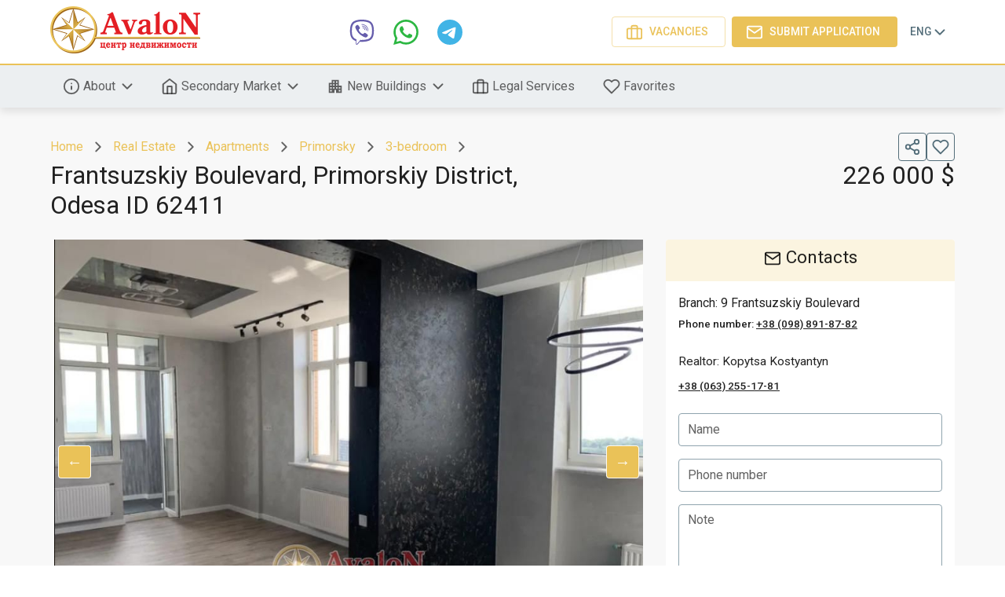

--- FILE ---
content_type: text/html; charset=utf-8
request_url: https://avalon-odessa.com/en/objekt/62411
body_size: 31431
content:
<!DOCTYPE html><html lang="en"><head><link rel="icon" href="/favicon.ico"/><meta name="theme-color" content="#546e7a"/><link rel="stylesheet" href="https://fonts.googleapis.com/css?family=Roboto:300,400,500,700&amp;display=swap"/><meta charSet="utf-8"/><meta name="viewport" content="width=device-width, minimum-scale=0.8, maximum-scale=1.0"/><meta name="ahrefs-site-verification" content="c3fe1ca663f4b2e3317eda603feaae909aecedac7e7a8e67e482b5011c4c2fc4"/><script>
      !function(f,b,e,v,n,t,s)
      {if(f.fbq)return;n=f.fbq=function(){n.callMethod?
      n.callMethod.apply(n,arguments):n.queue.push(arguments)};
      if(!f._fbq)f._fbq=n;n.push=n;n.loaded=!0;n.version='2.0';
      n.queue=[];t=b.createElement(e);t.async=!0;
      t.src=v;s=b.getElementsByTagName(e)[0];
      s.parentNode.insertBefore(t,s)}(window, document,'script',
      'https://connect.facebook.net/en_US/fbevents.js');
      fbq('init', '403105303559146');
      fbq('track', 'PageView');
    </script><noscript>
      <img height="1" width="1" style="display:none" 
      src="https://www.facebook.com/tr?id=403105303559146&ev=PageView&noscript=1" alt="" />
    </noscript><script>
      !function(f,b,e,v,n,t,s)
      {if(f.fbq)return;n=f.fbq=function(){n.callMethod?
      n.callMethod.apply(n,arguments):n.queue.push(arguments)};
      if(!f._fbq)f._fbq=n;n.push=n;n.loaded=!0;n.version='2.0';
      n.queue=[];t=b.createElement(e);t.async=!0;
      t.src=v;s=b.getElementsByTagName(e)[0];
      s.parentNode.insertBefore(t,s)}(window, document,'script',
      'https://connect.facebook.net/en_US/fbevents.js');
      fbq('init', '413161475893499');
      fbq('track', 'PageView');
    </script><noscript>
      <img height="1" width="1" style="display:none" 
      src="https://www.facebook.com/tr?id=413161475893499&ev=PageView&noscript=1" alt="" />
    </noscript><script>
      !function(f,b,e,v,n,t,s)
      {if(f.fbq)return;n=f.fbq=function(){n.callMethod?
      n.callMethod.apply(n,arguments):n.queue.push(arguments)};
      if(!f._fbq)f._fbq=n;n.push=n;n.loaded=!0;n.version='2.0';
      n.queue=[];t=b.createElement(e);t.async=!0;
      t.src=v;s=b.getElementsByTagName(e)[0];
      s.parentNode.insertBefore(t,s)}(window, document,'script',
      'https://connect.facebook.net/en_US/fbevents.js');
      fbq('init', '559153407930760');
      fbq('track', 'PageView');
    </script><noscript>
      <img height="1" width="1" style="display:none" 
      src="https://www.facebook.com/tr?id=559153407930760&ev=PageView&noscript=1" alt="" />
    </noscript><script>
      !function(f,b,e,v,n,t,s)
      {if(f.fbq)return;n=f.fbq=function(){n.callMethod?
      n.callMethod.apply(n,arguments):n.queue.push(arguments)};
      if(!f._fbq)f._fbq=n;n.push=n;n.loaded=!0;n.version='2.0';
      n.queue=[];t=b.createElement(e);t.async=!0;
      t.src=v;s=b.getElementsByTagName(e)[0];
      s.parentNode.insertBefore(t,s)}(window, document,'script',
      'https://connect.facebook.net/en_US/fbevents.js');
      fbq('init', '2195692427163835');
      fbq('track', 'PageView');
    </script><noscript>
      <img height="1" width="1" style="display:none" 
      src="https://www.facebook.com/tr?id=2195692427163835&ev=PageView&noscript=1" alt="" />
    </noscript><script>
      !function(f,b,e,v,n,t,s)
      {if(f.fbq)return;n=f.fbq=function(){n.callMethod?
      n.callMethod.apply(n,arguments):n.queue.push(arguments)};
      if(!f._fbq)f._fbq=n;n.push=n;n.loaded=!0;n.version='2.0';
      n.queue=[];t=b.createElement(e);t.async=!0;
      t.src=v;s=b.getElementsByTagName(e)[0];
      s.parentNode.insertBefore(t,s)}(window, document,'script',
      'https://connect.facebook.net/en_US/fbevents.js');
      fbq('init', '541084106384404');
      fbq('track', 'PageView');
    </script><noscript>
      <img height="1" width="1" style="display:none" 
      src="https://www.facebook.com/tr?id=541084106384404&ev=PageView&noscript=1" alt="" />
    </noscript><script>
      !function(f,b,e,v,n,t,s)
      {if(f.fbq)return;n=f.fbq=function(){n.callMethod?
      n.callMethod.apply(n,arguments):n.queue.push(arguments)};
      if(!f._fbq)f._fbq=n;n.push=n;n.loaded=!0;n.version='2.0';
      n.queue=[];t=b.createElement(e);t.async=!0;
      t.src=v;s=b.getElementsByTagName(e)[0];
      s.parentNode.insertBefore(t,s)}(window, document,'script',
      'https://connect.facebook.net/en_US/fbevents.js');
      fbq('init', '269885553946174');
      fbq('track', 'PageView');
    </script><noscript>
      <img height="1" width="1" style="display:none" 
      src="https://www.facebook.com/tr?id=269885553946174&ev=PageView&noscript=1" alt="" />
    </noscript><script>
      !function(f,b,e,v,n,t,s)
      {if(f.fbq)return;n=f.fbq=function(){n.callMethod?
      n.callMethod.apply(n,arguments):n.queue.push(arguments)};
      if(!f._fbq)f._fbq=n;n.push=n;n.loaded=!0;n.version='2.0';
      n.queue=[];t=b.createElement(e);t.async=!0;
      t.src=v;s=b.getElementsByTagName(e)[0];
      s.parentNode.insertBefore(t,s)}(window, document,'script',
      'https://connect.facebook.net/en_US/fbevents.js');
      fbq('init', '723090308291587');
      fbq('track', 'PageView');
    </script><noscript>
      <img height="1" width="1" style="display:none" 
      src="https://www.facebook.com/tr?id=723090308291587&ev=PageView&noscript=1" alt="" />
    </noscript><script async="" src="https://www.googletagmanager.com/gtag/js?id=UA-217611861-1"></script><script>
      window.dataLayer = window.dataLayer || [];
      function gtag(){dataLayer.push(arguments);}
      gtag('js', new Date());
      gtag('config', 'UA-217611861-1');
    </script><title>Apartment for sale in Odesa | Avalon Real Estate Agency</title><meta name="keywords" content=""/><meta name="description" content=""/><meta property="og:title" content="Apartment for sale in Odesa | Avalon Real Estate Agency"/><meta property="og:description" content=""/><meta property="og:type" content="website"/><meta property="og:site_name" content="ЦН АвалоН"/><meta property="og:image" content="https://avalon-odessa.com/photos/Object/32ayg5qxm.PNG"/><meta name="next-head-count" content="12"/><link rel="preload" href="/_next/static/css/3eb2c5d27d39f7267566.css" as="style"/><link rel="stylesheet" href="/_next/static/css/3eb2c5d27d39f7267566.css" data-n-g=""/><link rel="preload" href="/_next/static/css/f58c4885f3c574fbbda4.css" as="style"/><link rel="stylesheet" href="/_next/static/css/f58c4885f3c574fbbda4.css" data-n-p=""/><noscript data-n-css=""></noscript><link rel="preload" href="/_next/static/chunks/main-f8c0db1be49cc6ac7c71.js" as="script"/><link rel="preload" href="/_next/static/chunks/webpack-58b258f2363ff097a799.js" as="script"/><link rel="preload" href="/_next/static/chunks/framework.36e5d30ecc6dc4b81c51.js" as="script"/><link rel="preload" href="/_next/static/chunks/29107295.3a1d37f806a55aa1b1ef.js" as="script"/><link rel="preload" href="/_next/static/chunks/2c8d678a8f9d3bc49c940892f9a2fcbc75bf3f57.1a04dabd0df3eceb46c3.js" as="script"/><link rel="preload" href="/_next/static/chunks/801b049d3cbe16d60fe1d0b119d09fce6049ef46.d8deff00d72d2d41ecf7.js" as="script"/><link rel="preload" href="/_next/static/chunks/d2c36987a19ce6c7f9abfd62a12ae09a3d647e6c.08d3cbeed4f2a6012869.js" as="script"/><link rel="preload" href="/_next/static/chunks/4db253599c616fe2a9f6a1216e95cf0a07ce3728.8ba51b4323951d9faa75.js" as="script"/><link rel="preload" href="/_next/static/chunks/pages/_app-819768fdbc01a3d07b19.js" as="script"/><link rel="preload" href="/_next/static/chunks/ddb5377973d11dcf386229f93ce074cf90192d6d.ef8acd0f53778f1f24c0.js" as="script"/><link rel="preload" href="/_next/static/chunks/1422451c0a071237da18bba410cebf454d113da5.0868ba125cea7243254b.js" as="script"/><link rel="preload" href="/_next/static/chunks/5858187a5a367f531cda8f34a3049ad7de5836f4.ed44f07ab73bc2117e82.js" as="script"/><link rel="preload" href="/_next/static/chunks/4d40d858293395285fae11da2a84db345b4402d6.95855ebf6b1512a9c5d7.js" as="script"/><link rel="preload" href="/_next/static/chunks/45084782e43dc7fefb7378e63d6297824e1b547e.1d7e2a885559b1325a56.js" as="script"/><link rel="preload" href="/_next/static/chunks/pages/objekt/%5Bid%5D-5b87c717ade683288fd5.js" as="script"/><style data-emotion="css-global 1o0qxgk">html{-webkit-font-smoothing:antialiased;-moz-osx-font-smoothing:grayscale;box-sizing:border-box;-webkit-text-size-adjust:100%;}*,*::before,*::after{box-sizing:inherit;}strong,b{font-weight:700;}body{margin:0;color:rgba(0, 0, 0, 0.87);font-family:-apple-system,BlinkMacSystemFont,'Segoe UI','Roboto','Oxygen','Ubuntu','Fira Sans','Droid Sans','Helvetica Neue',sans-serif;font-weight:400;font-size:1.1428571428571428rem;line-height:1.5;background-color:#fff;}@media (min-width:600px){body{font-size:1.1667rem;}}@media (min-width:900px){body{font-size:1.3333rem;}}@media (min-width:1200px){body{font-size:1.3333rem;}}@media print{body{background-color:#fff;}}body::backdrop{background-color:#fff;}</style><style data-emotion="css-global 1prfaxn">@-webkit-keyframes mui-auto-fill{from{display:block;}}@keyframes mui-auto-fill{from{display:block;}}@-webkit-keyframes mui-auto-fill-cancel{from{display:block;}}@keyframes mui-auto-fill-cancel{from{display:block;}}</style><style data-emotion="css-global animation-61bdi0">@-webkit-keyframes animation-61bdi0{0%{-webkit-transform:rotate(0deg);-moz-transform:rotate(0deg);-ms-transform:rotate(0deg);transform:rotate(0deg);}100%{-webkit-transform:rotate(360deg);-moz-transform:rotate(360deg);-ms-transform:rotate(360deg);transform:rotate(360deg);}}@keyframes animation-61bdi0{0%{-webkit-transform:rotate(0deg);-moz-transform:rotate(0deg);-ms-transform:rotate(0deg);transform:rotate(0deg);}100%{-webkit-transform:rotate(360deg);-moz-transform:rotate(360deg);-ms-transform:rotate(360deg);transform:rotate(360deg);}}</style><style data-emotion="css-global animation-1p2h4ri">@-webkit-keyframes animation-1p2h4ri{0%{stroke-dasharray:1px,200px;stroke-dashoffset:0;}50%{stroke-dasharray:100px,200px;stroke-dashoffset:-15px;}100%{stroke-dasharray:100px,200px;stroke-dashoffset:-125px;}}@keyframes animation-1p2h4ri{0%{stroke-dasharray:1px,200px;stroke-dashoffset:0;}50%{stroke-dasharray:100px,200px;stroke-dashoffset:-15px;}100%{stroke-dasharray:100px,200px;stroke-dashoffset:-125px;}}</style><style data-emotion="css 6k8fz8 1qsxih2 1peamel vb6e92 1kdyi1h 1qr0b6p wth0qt 1rb0nos s7n6ya 4241xt g6or5x nezq9h 1ufgvqz k008qs 1rzb3uu g7g879 19p1n6q 1b4s723 12momix h492o4 3nargb z7u4u 1q9epwk nhb8h9 3mf706 12gs2ij 1gjrd0a 1h77wgb 1cwz49y isbt42 xingj2 17o14ef tjkrdm xsuhrp pqdqbj plmpw6 93e23j tz0ptc 5uufj2 mxpiy6 faujvq 11qjisw rq3b8i 1qw96cp 172vwdr 7aty7k 1si6uv1 14e6lcd ozsadd ufj80p 128emgq 1mi58w0 1m7f6cz tzsjye i44wyl gbans8 afqjkj 1w4t024 1a1ihhj 1a1ni8b 1q3p285 iqv2kk ckf9h2 18cp46w 13o7eu2 14891ef 19kzrtu 1jluznr s18byi 155vnyb j4fe5j taqjlb 8atqhb 11s80rz 2a2w81 ij651o jo3ec3 13c9yuf 9iedg7 1d3bbye 1057s6h 1uzmcsd 2sjp7e 1tsvksn 1s6f3p4 1t62lt9">@media (min-width:0px){.css-6k8fz8{display:none;}}@media (min-width:1200px){.css-6k8fz8{display:block;}}.css-1qsxih2{width:100%;margin-left:auto;box-sizing:border-box;margin-right:auto;display:block;padding-left:16px;padding-right:16px;}@media (min-width:600px){.css-1qsxih2{padding-left:24px;padding-right:24px;}}@media (min-width:1200px){.css-1qsxih2{max-width:1200px;}}.css-1peamel{display:-webkit-box;display:-webkit-flex;display:-ms-flexbox;display:flex;padding-top:8px;padding-bottom:8px;-webkit-box-pack:justify;-webkit-justify-content:space-between;justify-content:space-between;-webkit-align-items:center;-webkit-box-align:center;-ms-flex-align:center;align-items:center;}.css-vb6e92{display:-webkit-box;display:-webkit-flex;display:-ms-flexbox;display:flex;-webkit-flex-direction:row;-ms-flex-direction:row;flex-direction:row;-webkit-align-items:center;-webkit-box-align:center;-ms-flex-align:center;align-items:center;}.css-vb6e92>:not(style)+:not(style){margin:0;margin-left:8px;}.css-1kdyi1h{display:-webkit-inline-box;display:-webkit-inline-flex;display:-ms-inline-flexbox;display:inline-flex;-webkit-align-items:center;-webkit-box-align:center;-ms-flex-align:center;align-items:center;-webkit-box-pack:center;-ms-flex-pack:center;-webkit-justify-content:center;justify-content:center;position:relative;box-sizing:border-box;-webkit-tap-highlight-color:transparent;background-color:transparent;outline:0;border:0;margin:0;border-radius:0;padding:0;cursor:pointer;-webkit-user-select:none;-moz-user-select:none;-ms-user-select:none;user-select:none;vertical-align:middle;-moz-appearance:none;-webkit-appearance:none;-webkit-text-decoration:none;text-decoration:none;color:inherit;text-align:center;-webkit-flex:0 0 auto;-ms-flex:0 0 auto;flex:0 0 auto;font-size:1.9285714285714288rem;padding:8px;border-radius:50%;overflow:visible;color:rgba(0, 0, 0, 0.54);-webkit-transition:background-color 150ms cubic-bezier(0.4, 0, 0.2, 1) 0ms;transition:background-color 150ms cubic-bezier(0.4, 0, 0.2, 1) 0ms;}.css-1kdyi1h::-moz-focus-inner{border-style:none;}.css-1kdyi1h.Mui-disabled{pointer-events:none;cursor:default;}@media print{.css-1kdyi1h{-webkit-print-color-adjust:exact;color-adjust:exact;}}.css-1kdyi1h:hover{background-color:rgba(0, 0, 0, 0.04);}@media (hover: none){.css-1kdyi1h:hover{background-color:transparent;}}.css-1kdyi1h.Mui-disabled{background-color:transparent;color:rgba(0, 0, 0, 0.26);}.css-1qr0b6p{display:-webkit-inline-box;display:-webkit-inline-flex;display:-ms-inline-flexbox;display:inline-flex;-webkit-align-items:center;-webkit-box-align:center;-ms-flex-align:center;align-items:center;-webkit-box-pack:center;-ms-flex-pack:center;-webkit-justify-content:center;justify-content:center;position:relative;box-sizing:border-box;-webkit-tap-highlight-color:transparent;background-color:transparent;outline:0;border:0;margin:0;border-radius:0;padding:0;cursor:pointer;-webkit-user-select:none;-moz-user-select:none;-ms-user-select:none;user-select:none;vertical-align:middle;-moz-appearance:none;-webkit-appearance:none;-webkit-text-decoration:none;text-decoration:none;color:inherit;font-family:-apple-system,BlinkMacSystemFont,'Segoe UI','Roboto','Oxygen','Ubuntu','Fira Sans','Droid Sans','Helvetica Neue',sans-serif;font-weight:500;font-size:1.205357142857143rem;line-height:1.75;text-transform:uppercase;min-width:64px;padding:7px 21px;border-radius:4px;-webkit-transition:background-color 250ms cubic-bezier(0.4, 0, 0.2, 1) 0ms,box-shadow 250ms cubic-bezier(0.4, 0, 0.2, 1) 0ms,border-color 250ms cubic-bezier(0.4, 0, 0.2, 1) 0ms,color 250ms cubic-bezier(0.4, 0, 0.2, 1) 0ms;transition:background-color 250ms cubic-bezier(0.4, 0, 0.2, 1) 0ms,box-shadow 250ms cubic-bezier(0.4, 0, 0.2, 1) 0ms,border-color 250ms cubic-bezier(0.4, 0, 0.2, 1) 0ms,color 250ms cubic-bezier(0.4, 0, 0.2, 1) 0ms;border:1px solid rgba(234, 194, 88, 0.5);color:#eac258;box-shadow:none;}.css-1qr0b6p::-moz-focus-inner{border-style:none;}.css-1qr0b6p.Mui-disabled{pointer-events:none;cursor:default;}@media print{.css-1qr0b6p{-webkit-print-color-adjust:exact;color-adjust:exact;}}@media (min-width:600px){.css-1qr0b6p{font-size:1.1429rem;}}@media (min-width:900px){.css-1qr0b6p{font-size:1.1429rem;}}@media (min-width:1200px){.css-1qr0b6p{font-size:1.1429rem;}}.css-1qr0b6p:hover{-webkit-text-decoration:none;text-decoration:none;background-color:rgba(234, 194, 88, 0.04);border:1px solid #eac258;}@media (hover: none){.css-1qr0b6p:hover{background-color:transparent;}}.css-1qr0b6p.Mui-disabled{color:rgba(0, 0, 0, 0.26);border:1px solid rgba(0, 0, 0, 0.26);}.css-1qr0b6p:hover{box-shadow:none;}.css-1qr0b6p.Mui-focusVisible{box-shadow:none;}.css-1qr0b6p:active{box-shadow:none;}.css-1qr0b6p.Mui-disabled{box-shadow:none;}.css-wth0qt{display:inherit;margin-right:8px;margin-left:-4px;}.css-wth0qt>*:nth-of-type(1){font-size:22px;}@media (min-width:0px){.css-1rb0nos{display:block;}}@media (min-width:1200px){.css-1rb0nos{display:none;}}.css-s7n6ya{display:-webkit-inline-box;display:-webkit-inline-flex;display:-ms-inline-flexbox;display:inline-flex;-webkit-align-items:center;-webkit-box-align:center;-ms-flex-align:center;align-items:center;-webkit-box-pack:center;-ms-flex-pack:center;-webkit-justify-content:center;justify-content:center;position:relative;box-sizing:border-box;-webkit-tap-highlight-color:transparent;background-color:transparent;outline:0;border:0;margin:0;border-radius:0;padding:0;cursor:pointer;-webkit-user-select:none;-moz-user-select:none;-ms-user-select:none;user-select:none;vertical-align:middle;-moz-appearance:none;-webkit-appearance:none;-webkit-text-decoration:none;text-decoration:none;color:inherit;font-family:-apple-system,BlinkMacSystemFont,'Segoe UI','Roboto','Oxygen','Ubuntu','Fira Sans','Droid Sans','Helvetica Neue',sans-serif;font-weight:500;font-size:1.0625rem;line-height:1.75;text-transform:uppercase;min-width:64px;padding:6px 16px;border-radius:4px;-webkit-transition:background-color 250ms cubic-bezier(0.4, 0, 0.2, 1) 0ms,box-shadow 250ms cubic-bezier(0.4, 0, 0.2, 1) 0ms,border-color 250ms cubic-bezier(0.4, 0, 0.2, 1) 0ms,color 250ms cubic-bezier(0.4, 0, 0.2, 1) 0ms;transition:background-color 250ms cubic-bezier(0.4, 0, 0.2, 1) 0ms,box-shadow 250ms cubic-bezier(0.4, 0, 0.2, 1) 0ms,border-color 250ms cubic-bezier(0.4, 0, 0.2, 1) 0ms,color 250ms cubic-bezier(0.4, 0, 0.2, 1) 0ms;box-shadow:none;padding:6px;min-width:unset;border-width:1px;border-style:solid;border-color:currentColor;color:#eac258;}.css-s7n6ya::-moz-focus-inner{border-style:none;}.css-s7n6ya.Mui-disabled{pointer-events:none;cursor:default;}@media print{.css-s7n6ya{-webkit-print-color-adjust:exact;color-adjust:exact;}}@media (min-width:600px){.css-s7n6ya{font-size:1.1429rem;}}@media (min-width:900px){.css-s7n6ya{font-size:1.1429rem;}}@media (min-width:1200px){.css-s7n6ya{font-size:1.1429rem;}}.css-s7n6ya:hover{-webkit-text-decoration:none;text-decoration:none;background-color:rgba(0, 0, 0, 0.04);}@media (hover: none){.css-s7n6ya:hover{background-color:transparent;}}.css-s7n6ya.Mui-disabled{color:rgba(0, 0, 0, 0.26);}.css-s7n6ya:hover{box-shadow:none;}.css-s7n6ya.Mui-focusVisible{box-shadow:none;}.css-s7n6ya:active{box-shadow:none;}.css-s7n6ya.Mui-disabled{box-shadow:none;}.css-4241xt{display:-webkit-inline-box;display:-webkit-inline-flex;display:-ms-inline-flexbox;display:inline-flex;-webkit-align-items:center;-webkit-box-align:center;-ms-flex-align:center;align-items:center;-webkit-box-pack:center;-ms-flex-pack:center;-webkit-justify-content:center;justify-content:center;position:relative;box-sizing:border-box;-webkit-tap-highlight-color:transparent;background-color:transparent;outline:0;border:0;margin:0;border-radius:0;padding:0;cursor:pointer;-webkit-user-select:none;-moz-user-select:none;-ms-user-select:none;user-select:none;vertical-align:middle;-moz-appearance:none;-webkit-appearance:none;-webkit-text-decoration:none;text-decoration:none;color:inherit;font-family:-apple-system,BlinkMacSystemFont,'Segoe UI','Roboto','Oxygen','Ubuntu','Fira Sans','Droid Sans','Helvetica Neue',sans-serif;font-weight:500;font-size:1.205357142857143rem;line-height:1.75;text-transform:uppercase;min-width:64px;padding:8px 22px;border-radius:4px;-webkit-transition:background-color 250ms cubic-bezier(0.4, 0, 0.2, 1) 0ms,box-shadow 250ms cubic-bezier(0.4, 0, 0.2, 1) 0ms,border-color 250ms cubic-bezier(0.4, 0, 0.2, 1) 0ms,color 250ms cubic-bezier(0.4, 0, 0.2, 1) 0ms;transition:background-color 250ms cubic-bezier(0.4, 0, 0.2, 1) 0ms,box-shadow 250ms cubic-bezier(0.4, 0, 0.2, 1) 0ms,border-color 250ms cubic-bezier(0.4, 0, 0.2, 1) 0ms,color 250ms cubic-bezier(0.4, 0, 0.2, 1) 0ms;color:#fff;background-color:#eac258;box-shadow:0px 3px 1px -2px rgba(0,0,0,0.2),0px 2px 2px 0px rgba(0,0,0,0.14),0px 1px 5px 0px rgba(0,0,0,0.12);box-shadow:none;}.css-4241xt::-moz-focus-inner{border-style:none;}.css-4241xt.Mui-disabled{pointer-events:none;cursor:default;}@media print{.css-4241xt{-webkit-print-color-adjust:exact;color-adjust:exact;}}@media (min-width:600px){.css-4241xt{font-size:1.1429rem;}}@media (min-width:900px){.css-4241xt{font-size:1.1429rem;}}@media (min-width:1200px){.css-4241xt{font-size:1.1429rem;}}.css-4241xt:hover{-webkit-text-decoration:none;text-decoration:none;box-shadow:0px 2px 4px -1px rgba(0,0,0,0.2),0px 4px 5px 0px rgba(0,0,0,0.14),0px 1px 10px 0px rgba(0,0,0,0.12);}@media (hover: none){.css-4241xt:hover{background-color:#eac258;}}.css-4241xt:active{box-shadow:0px 5px 5px -3px rgba(0,0,0,0.2),0px 8px 10px 1px rgba(0,0,0,0.14),0px 3px 14px 2px rgba(0,0,0,0.12);}.css-4241xt.Mui-focusVisible{box-shadow:0px 3px 5px -1px rgba(0,0,0,0.2),0px 6px 10px 0px rgba(0,0,0,0.14),0px 1px 18px 0px rgba(0,0,0,0.12);}.css-4241xt.Mui-disabled{color:rgba(0, 0, 0, 0.26);box-shadow:none;background-color:rgba(0, 0, 0, 0.12);}.css-4241xt:hover{box-shadow:none;}.css-4241xt.Mui-focusVisible{box-shadow:none;}.css-4241xt:active{box-shadow:none;}.css-4241xt.Mui-disabled{box-shadow:none;}.css-g6or5x{display:-webkit-inline-box;display:-webkit-inline-flex;display:-ms-inline-flexbox;display:inline-flex;-webkit-align-items:center;-webkit-box-align:center;-ms-flex-align:center;align-items:center;-webkit-box-pack:center;-ms-flex-pack:center;-webkit-justify-content:center;justify-content:center;position:relative;box-sizing:border-box;-webkit-tap-highlight-color:transparent;background-color:transparent;outline:0;border:0;margin:0;border-radius:0;padding:0;cursor:pointer;-webkit-user-select:none;-moz-user-select:none;-ms-user-select:none;user-select:none;vertical-align:middle;-moz-appearance:none;-webkit-appearance:none;-webkit-text-decoration:none;text-decoration:none;color:inherit;font-family:-apple-system,BlinkMacSystemFont,'Segoe UI','Roboto','Oxygen','Ubuntu','Fira Sans','Droid Sans','Helvetica Neue',sans-serif;font-weight:500;font-size:1.0625rem;line-height:1.75;text-transform:uppercase;min-width:64px;padding:6px 16px;border-radius:4px;-webkit-transition:background-color 250ms cubic-bezier(0.4, 0, 0.2, 1) 0ms,box-shadow 250ms cubic-bezier(0.4, 0, 0.2, 1) 0ms,border-color 250ms cubic-bezier(0.4, 0, 0.2, 1) 0ms,color 250ms cubic-bezier(0.4, 0, 0.2, 1) 0ms;transition:background-color 250ms cubic-bezier(0.4, 0, 0.2, 1) 0ms,box-shadow 250ms cubic-bezier(0.4, 0, 0.2, 1) 0ms,border-color 250ms cubic-bezier(0.4, 0, 0.2, 1) 0ms,color 250ms cubic-bezier(0.4, 0, 0.2, 1) 0ms;box-shadow:none;padding:6px;min-width:unset;background-color:#eac258;color:#fff;}.css-g6or5x::-moz-focus-inner{border-style:none;}.css-g6or5x.Mui-disabled{pointer-events:none;cursor:default;}@media print{.css-g6or5x{-webkit-print-color-adjust:exact;color-adjust:exact;}}@media (min-width:600px){.css-g6or5x{font-size:1.1429rem;}}@media (min-width:900px){.css-g6or5x{font-size:1.1429rem;}}@media (min-width:1200px){.css-g6or5x{font-size:1.1429rem;}}.css-g6or5x:hover{-webkit-text-decoration:none;text-decoration:none;background-color:rgba(0, 0, 0, 0.04);}@media (hover: none){.css-g6or5x:hover{background-color:transparent;}}.css-g6or5x.Mui-disabled{color:rgba(0, 0, 0, 0.26);}.css-g6or5x:hover{box-shadow:none;}.css-g6or5x.Mui-focusVisible{box-shadow:none;}.css-g6or5x:active{box-shadow:none;}.css-g6or5x.Mui-disabled{box-shadow:none;}.css-nezq9h{display:-webkit-inline-box;display:-webkit-inline-flex;display:-ms-inline-flexbox;display:inline-flex;-webkit-align-items:center;-webkit-box-align:center;-ms-flex-align:center;align-items:center;-webkit-box-pack:center;-ms-flex-pack:center;-webkit-justify-content:center;justify-content:center;position:relative;box-sizing:border-box;-webkit-tap-highlight-color:transparent;background-color:transparent;outline:0;border:0;margin:0;border-radius:0;padding:0;cursor:pointer;-webkit-user-select:none;-moz-user-select:none;-ms-user-select:none;user-select:none;vertical-align:middle;-moz-appearance:none;-webkit-appearance:none;-webkit-text-decoration:none;text-decoration:none;color:inherit;font-family:-apple-system,BlinkMacSystemFont,'Segoe UI','Roboto','Oxygen','Ubuntu','Fira Sans','Droid Sans','Helvetica Neue',sans-serif;font-weight:500;font-size:1.0625rem;line-height:1.75;text-transform:uppercase;min-width:64px;padding:6px 8px;border-radius:4px;-webkit-transition:background-color 250ms cubic-bezier(0.4, 0, 0.2, 1) 0ms,box-shadow 250ms cubic-bezier(0.4, 0, 0.2, 1) 0ms,border-color 250ms cubic-bezier(0.4, 0, 0.2, 1) 0ms,color 250ms cubic-bezier(0.4, 0, 0.2, 1) 0ms;transition:background-color 250ms cubic-bezier(0.4, 0, 0.2, 1) 0ms,box-shadow 250ms cubic-bezier(0.4, 0, 0.2, 1) 0ms,border-color 250ms cubic-bezier(0.4, 0, 0.2, 1) 0ms,color 250ms cubic-bezier(0.4, 0, 0.2, 1) 0ms;color:#546e7a;}.css-nezq9h::-moz-focus-inner{border-style:none;}.css-nezq9h.Mui-disabled{pointer-events:none;cursor:default;}@media print{.css-nezq9h{-webkit-print-color-adjust:exact;color-adjust:exact;}}@media (min-width:600px){.css-nezq9h{font-size:1.1429rem;}}@media (min-width:900px){.css-nezq9h{font-size:1.1429rem;}}@media (min-width:1200px){.css-nezq9h{font-size:1.1429rem;}}.css-nezq9h:hover{-webkit-text-decoration:none;text-decoration:none;background-color:rgba(84, 110, 122, 0.04);}@media (hover: none){.css-nezq9h:hover{background-color:transparent;}}.css-nezq9h.Mui-disabled{color:rgba(0, 0, 0, 0.26);}.css-1ufgvqz{display:-webkit-box;display:-webkit-flex;display:-ms-flexbox;display:flex;-webkit-flex:1 0 auto;-ms-flex:1 0 auto;flex:1 0 auto;-webkit-box-flex-wrap:wrap;-webkit-flex-wrap:wrap;-ms-flex-wrap:wrap;flex-wrap:wrap;-webkit-box-pack:justify;-webkit-justify-content:space-between;justify-content:space-between;}.css-k008qs{display:-webkit-box;display:-webkit-flex;display:-ms-flexbox;display:flex;}.css-1rzb3uu{position:relative;display:-webkit-inline-box;display:-webkit-inline-flex;display:-ms-inline-flexbox;display:inline-flex;vertical-align:middle;-webkit-flex-shrink:0;-ms-flex-negative:0;flex-shrink:0;}.css-g7g879{display:-webkit-box;display:-webkit-flex;display:-ms-flexbox;display:flex;-webkit-flex-direction:row;-ms-flex-direction:row;flex-direction:row;-webkit-box-flex-wrap:wrap;-webkit-flex-wrap:wrap;-ms-flex-wrap:wrap;flex-wrap:wrap;-webkit-box-pack:center;-ms-flex-pack:center;-webkit-justify-content:center;justify-content:center;-webkit-align-content:center;-ms-flex-line-pack:center;align-content:center;-webkit-align-items:center;-webkit-box-align:center;-ms-flex-align:center;align-items:center;position:absolute;box-sizing:border-box;font-family:-apple-system,BlinkMacSystemFont,'Segoe UI','Roboto','Oxygen','Ubuntu','Fira Sans','Droid Sans','Helvetica Neue',sans-serif;font-weight:500;font-size:0.9642857142857144rem;min-width:20px;line-height:1;padding:0 6px;height:20px;border-radius:10px;z-index:1;-webkit-transition:-webkit-transform 195ms cubic-bezier(0.4, 0, 0.2, 1) 0ms;transition:transform 195ms cubic-bezier(0.4, 0, 0.2, 1) 0ms;background-color:#eac258;color:#fff;top:0;left:0;-webkit-transform:scale(1) translate(-50%, -50%);-moz-transform:scale(1) translate(-50%, -50%);-ms-transform:scale(1) translate(-50%, -50%);transform:scale(1) translate(-50%, -50%);transform-origin:0% 0%;}.css-g7g879.MuiBadge-invisible{-webkit-transform:scale(0) translate(-50%, -50%);-moz-transform:scale(0) translate(-50%, -50%);-ms-transform:scale(0) translate(-50%, -50%);transform:scale(0) translate(-50%, -50%);}.css-19p1n6q{display:-webkit-box;display:-webkit-flex;display:-ms-flexbox;display:flex;-webkit-box-pack:justify;-webkit-justify-content:space-between;justify-content:space-between;-webkit-align-items:center;-webkit-box-align:center;-ms-flex-align:center;align-items:center;gap:24px;padding-bottom:8px;padding-top:8px;}.css-1b4s723{-webkit-flex:1 0 auto;-ms-flex:1 0 auto;flex:1 0 auto;-webkit-box-pack:center;-ms-flex-pack:center;-webkit-justify-content:center;justify-content:center;}@media (min-width:0px){.css-1b4s723{display:none;}}@media (min-width:600px){.css-1b4s723{display:-webkit-box;display:-webkit-flex;display:-ms-flexbox;display:flex;}}.css-12momix{display:-webkit-inline-box;display:-webkit-inline-flex;display:-ms-inline-flexbox;display:inline-flex;-webkit-align-items:center;-webkit-box-align:center;-ms-flex-align:center;align-items:center;-webkit-box-pack:center;-ms-flex-pack:center;-webkit-justify-content:center;justify-content:center;position:relative;box-sizing:border-box;-webkit-tap-highlight-color:transparent;background-color:transparent;outline:0;border:0;margin:0;border-radius:0;padding:0;cursor:pointer;-webkit-user-select:none;-moz-user-select:none;-ms-user-select:none;user-select:none;vertical-align:middle;-moz-appearance:none;-webkit-appearance:none;-webkit-text-decoration:none;text-decoration:none;color:inherit;font-family:-apple-system,BlinkMacSystemFont,'Segoe UI','Roboto','Oxygen','Ubuntu','Fira Sans','Droid Sans','Helvetica Neue',sans-serif;font-weight:500;font-size:1.0625rem;line-height:1.75;text-transform:uppercase;min-width:64px;padding:6px 16px;border-radius:4px;-webkit-transition:background-color 250ms cubic-bezier(0.4, 0, 0.2, 1) 0ms,box-shadow 250ms cubic-bezier(0.4, 0, 0.2, 1) 0ms,border-color 250ms cubic-bezier(0.4, 0, 0.2, 1) 0ms,color 250ms cubic-bezier(0.4, 0, 0.2, 1) 0ms;transition:background-color 250ms cubic-bezier(0.4, 0, 0.2, 1) 0ms,box-shadow 250ms cubic-bezier(0.4, 0, 0.2, 1) 0ms,border-color 250ms cubic-bezier(0.4, 0, 0.2, 1) 0ms,color 250ms cubic-bezier(0.4, 0, 0.2, 1) 0ms;box-shadow:none;padding:6px;min-width:unset;border-width:1px;border-style:solid;border-color:currentColor;color:#546e7a;}.css-12momix::-moz-focus-inner{border-style:none;}.css-12momix.Mui-disabled{pointer-events:none;cursor:default;}@media print{.css-12momix{-webkit-print-color-adjust:exact;color-adjust:exact;}}@media (min-width:600px){.css-12momix{font-size:1.1429rem;}}@media (min-width:900px){.css-12momix{font-size:1.1429rem;}}@media (min-width:1200px){.css-12momix{font-size:1.1429rem;}}.css-12momix:hover{-webkit-text-decoration:none;text-decoration:none;background-color:rgba(0, 0, 0, 0.04);}@media (hover: none){.css-12momix:hover{background-color:transparent;}}.css-12momix.Mui-disabled{color:rgba(0, 0, 0, 0.26);}.css-12momix:hover{box-shadow:none;}.css-12momix.Mui-focusVisible{box-shadow:none;}.css-12momix:active{box-shadow:none;}.css-12momix.Mui-disabled{box-shadow:none;}.css-h492o4{-webkit-box-pack:center;-ms-flex-pack:center;-webkit-justify-content:center;justify-content:center;}@media (min-width:0px){.css-h492o4{display:-webkit-box;display:-webkit-flex;display:-ms-flexbox;display:flex;}}@media (min-width:600px){.css-h492o4{display:none;}}.css-3nargb{box-sizing:border-box;display:-webkit-box;display:-webkit-flex;display:-ms-flexbox;display:flex;-webkit-box-flex-wrap:wrap;-webkit-flex-wrap:wrap;-ms-flex-wrap:wrap;flex-wrap:wrap;width:100%;-webkit-flex-direction:row;-ms-flex-direction:row;flex-direction:row;margin-top:-16px;width:calc(100% + 16px);margin-left:-16px;-webkit-align-items:center;-webkit-box-align:center;-ms-flex-align:center;align-items:center;}.css-3nargb>.MuiGrid-item{padding-top:16px;}.css-3nargb>.MuiGrid-item{padding-left:16px;}.css-z7u4u{box-sizing:border-box;margin:0;-webkit-flex-direction:row;-ms-flex-direction:row;flex-direction:row;-webkit-flex-basis:100%;-ms-flex-preferred-size:100%;flex-basis:100%;-webkit-box-flex:0;-webkit-flex-grow:0;-ms-flex-positive:0;flex-grow:0;max-width:100%;}@media (min-width:600px){.css-z7u4u{-webkit-flex-basis:75%;-ms-flex-preferred-size:75%;flex-basis:75%;-webkit-box-flex:0;-webkit-flex-grow:0;-ms-flex-positive:0;flex-grow:0;max-width:75%;}}.css-1q9epwk{margin:0;font-family:-apple-system,BlinkMacSystemFont,'Segoe UI','Roboto','Oxygen','Ubuntu','Fira Sans','Droid Sans','Helvetica Neue',sans-serif;font-weight:400;font-size:1.1428571428571428rem;line-height:1.5;color:rgba(0, 0, 0, 0.6);}@media (min-width:600px){.css-1q9epwk{font-size:1.1667rem;}}@media (min-width:900px){.css-1q9epwk{font-size:1.3333rem;}}@media (min-width:1200px){.css-1q9epwk{font-size:1.3333rem;}}.css-nhb8h9{display:-webkit-box;display:-webkit-flex;display:-ms-flexbox;display:flex;-webkit-box-flex-wrap:wrap;-webkit-flex-wrap:wrap;-ms-flex-wrap:wrap;flex-wrap:wrap;-webkit-align-items:center;-webkit-box-align:center;-ms-flex-align:center;align-items:center;padding:0;margin:0;list-style:none;}.css-3mf706{display:-webkit-box;display:-webkit-flex;display:-ms-flexbox;display:flex;-webkit-user-select:none;-moz-user-select:none;-ms-user-select:none;user-select:none;margin-left:8px;margin-right:8px;}.css-12gs2ij{margin:0;font-family:-apple-system,BlinkMacSystemFont,'Segoe UI','Roboto','Oxygen','Ubuntu','Fira Sans','Droid Sans','Helvetica Neue',sans-serif;font-weight:400;font-size:1.1428571428571428rem;line-height:1.5;}@media (min-width:600px){.css-12gs2ij{font-size:1.1667rem;}}@media (min-width:900px){.css-12gs2ij{font-size:1.3333rem;}}@media (min-width:1200px){.css-12gs2ij{font-size:1.3333rem;}}.css-1gjrd0a{box-sizing:border-box;display:-webkit-box;display:-webkit-flex;display:-ms-flexbox;display:flex;-webkit-box-flex-wrap:wrap;-webkit-flex-wrap:wrap;-ms-flex-wrap:wrap;flex-wrap:wrap;width:100%;margin:0;-webkit-flex-direction:row;-ms-flex-direction:row;flex-direction:row;-webkit-flex-basis:100%;-ms-flex-preferred-size:100%;flex-basis:100%;-webkit-box-flex:0;-webkit-flex-grow:0;-ms-flex-positive:0;flex-grow:0;max-width:100%;gap:8px;}@media (min-width:600px){.css-1gjrd0a{-webkit-flex-basis:25%;-ms-flex-preferred-size:25%;flex-basis:25%;-webkit-box-flex:0;-webkit-flex-grow:0;-ms-flex-positive:0;flex-grow:0;max-width:25%;}}@media (min-width:0px){.css-1gjrd0a{-webkit-box-pack:start;-ms-flex-pack:start;-webkit-justify-content:flex-start;justify-content:flex-start;}}@media (min-width:600px){.css-1gjrd0a{-webkit-box-pack:end;-ms-flex-pack:end;-webkit-justify-content:flex-end;justify-content:flex-end;}}.css-1h77wgb{box-sizing:border-box;display:-webkit-box;display:-webkit-flex;display:-ms-flexbox;display:flex;-webkit-box-flex-wrap:wrap;-webkit-flex-wrap:wrap;-ms-flex-wrap:wrap;flex-wrap:wrap;width:100%;-webkit-flex-direction:row;-ms-flex-direction:row;flex-direction:row;margin-top:-24px;width:calc(100% + 24px);margin-left:-24px;}.css-1h77wgb>.MuiGrid-item{padding-top:24px;}.css-1h77wgb>.MuiGrid-item{padding-left:24px;}.css-1cwz49y{box-sizing:border-box;margin:0;-webkit-flex-direction:row;-ms-flex-direction:row;flex-direction:row;-webkit-flex-basis:100%;-ms-flex-preferred-size:100%;flex-basis:100%;-webkit-box-flex:0;-webkit-flex-grow:0;-ms-flex-positive:0;flex-grow:0;max-width:100%;}.css-isbt42{box-sizing:border-box;display:-webkit-box;display:-webkit-flex;display:-ms-flexbox;display:flex;-webkit-box-flex-wrap:wrap;-webkit-flex-wrap:wrap;-ms-flex-wrap:wrap;flex-wrap:wrap;width:100%;-webkit-flex-direction:row;-ms-flex-direction:row;flex-direction:row;margin-top:-16px;width:calc(100% + 16px);margin-left:-16px;}.css-isbt42>.MuiGrid-item{padding-top:16px;}.css-isbt42>.MuiGrid-item{padding-left:16px;}.css-xingj2{box-sizing:border-box;margin:0;-webkit-flex-direction:row;-ms-flex-direction:row;flex-direction:row;-webkit-flex-basis:100%;-ms-flex-preferred-size:100%;flex-basis:100%;-webkit-box-flex:0;-webkit-flex-grow:0;-ms-flex-positive:0;flex-grow:0;max-width:100%;}@media (min-width:600px){.css-xingj2{-webkit-flex-basis:66.666667%;-ms-flex-preferred-size:66.666667%;flex-basis:66.666667%;-webkit-box-flex:0;-webkit-flex-grow:0;-ms-flex-positive:0;flex-grow:0;max-width:66.666667%;}}.css-17o14ef{margin:0;font-family:-apple-system,BlinkMacSystemFont,'Segoe UI','Roboto','Oxygen','Ubuntu','Fira Sans','Droid Sans','Helvetica Neue',sans-serif;font-weight:400;font-size:1.8660714285714286rem;line-height:1.235;}@media (min-width:600px){.css-17o14ef{font-size:2.2267rem;}}@media (min-width:900px){.css-17o14ef{font-size:2.4291rem;}}@media (min-width:1200px){.css-17o14ef{font-size:2.6316rem;}}.css-tjkrdm{box-sizing:border-box;display:-webkit-box;display:-webkit-flex;display:-ms-flexbox;display:flex;-webkit-box-flex-wrap:wrap;-webkit-flex-wrap:wrap;-ms-flex-wrap:wrap;flex-wrap:wrap;width:100%;margin:0;-webkit-flex-direction:row;-ms-flex-direction:row;flex-direction:row;-webkit-flex-basis:100%;-ms-flex-preferred-size:100%;flex-basis:100%;-webkit-box-flex:0;-webkit-flex-grow:0;-ms-flex-positive:0;flex-grow:0;max-width:100%;}@media (min-width:600px){.css-tjkrdm{-webkit-flex-basis:33.333333%;-ms-flex-preferred-size:33.333333%;flex-basis:33.333333%;-webkit-box-flex:0;-webkit-flex-grow:0;-ms-flex-positive:0;flex-grow:0;max-width:33.333333%;}}@media (min-width:0px){.css-tjkrdm{-webkit-box-pack:start;-ms-flex-pack:start;-webkit-justify-content:flex-start;justify-content:flex-start;}}@media (min-width:600px){.css-tjkrdm{-webkit-box-pack:end;-ms-flex-pack:end;-webkit-justify-content:flex-end;justify-content:flex-end;}}.css-xsuhrp{box-sizing:border-box;margin:0;-webkit-flex-direction:row;-ms-flex-direction:row;flex-direction:row;-webkit-flex-basis:100%;-ms-flex-preferred-size:100%;flex-basis:100%;-webkit-box-flex:0;-webkit-flex-grow:0;-ms-flex-positive:0;flex-grow:0;max-width:100%;}@media (min-width:1200px){.css-xsuhrp{-webkit-flex-basis:66.666667%;-ms-flex-preferred-size:66.666667%;flex-basis:66.666667%;-webkit-box-flex:0;-webkit-flex-grow:0;-ms-flex-positive:0;flex-grow:0;max-width:66.666667%;}}.css-pqdqbj{display:block;-webkit-background-size:cover;background-size:cover;background-repeat:no-repeat;-webkit-background-position:center;background-position:center;}.css-plmpw6{margin:0;font-family:-apple-system,BlinkMacSystemFont,'Segoe UI','Roboto','Oxygen','Ubuntu','Fira Sans','Droid Sans','Helvetica Neue',sans-serif;font-weight:500;font-size:1.3035714285714286rem;line-height:1.6;}@media (min-width:600px){.css-plmpw6{font-size:1.4063rem;}}@media (min-width:900px){.css-plmpw6{font-size:1.5625rem;}}@media (min-width:1200px){.css-plmpw6{font-size:1.5625rem;}}.css-93e23j{margin:0;-webkit-flex-shrink:0;-ms-flex-negative:0;flex-shrink:0;border-width:0;border-style:solid;border-color:rgba(0, 0, 0, 0.12);border-bottom-width:thin;-webkit-align-self:stretch;-ms-flex-item-align:stretch;align-self:stretch;height:auto;border-bottom-width:inherit;width:100%;height:0;border-top:1px solid #90a4ae;margin-top:16px;margin-bottom:16px;}.css-tz0ptc{margin:0;font-family:-apple-system,BlinkMacSystemFont,'Segoe UI','Roboto','Oxygen','Ubuntu','Fira Sans','Droid Sans','Helvetica Neue',sans-serif;font-weight:400;font-size:1.1428571428571428rem;line-height:1.5;margin-bottom:16px;}@media (min-width:600px){.css-tz0ptc{font-size:1.1667rem;}}@media (min-width:900px){.css-tz0ptc{font-size:1.3333rem;}}@media (min-width:1200px){.css-tz0ptc{font-size:1.3333rem;}}.css-5uufj2{box-sizing:border-box;margin:0;-webkit-flex-direction:row;-ms-flex-direction:row;flex-direction:row;-webkit-flex-basis:100%;-ms-flex-preferred-size:100%;flex-basis:100%;-webkit-box-flex:0;-webkit-flex-grow:0;-ms-flex-positive:0;flex-grow:0;max-width:100%;}@media (min-width:1200px){.css-5uufj2{-webkit-flex-basis:33.333333%;-ms-flex-preferred-size:33.333333%;flex-basis:33.333333%;-webkit-box-flex:0;-webkit-flex-grow:0;-ms-flex-positive:0;flex-grow:0;max-width:33.333333%;}}.css-mxpiy6{background-color:#fff;color:rgba(0, 0, 0, 0.87);-webkit-transition:box-shadow 300ms cubic-bezier(0.4, 0, 0.2, 1) 0ms;transition:box-shadow 300ms cubic-bezier(0.4, 0, 0.2, 1) 0ms;border-radius:4px;box-shadow:none;overflow:hidden;}.css-faujvq{display:-webkit-box;display:-webkit-flex;display:-ms-flexbox;display:flex;-webkit-align-items:center;-webkit-box-align:center;-ms-flex-align:center;align-items:center;padding:16px;}.css-11qjisw{-webkit-flex:1 1 auto;-ms-flex:1 1 auto;flex:1 1 auto;}.css-rq3b8i{margin:0;font-family:-apple-system,BlinkMacSystemFont,'Segoe UI','Roboto','Oxygen','Ubuntu','Fira Sans','Droid Sans','Helvetica Neue',sans-serif;font-weight:400;font-size:1.4642857142857144rem;line-height:1.334;text-align:center;margin-bottom:0.35em;}@media (min-width:600px){.css-rq3b8i{font-size:1.6867rem;}}@media (min-width:900px){.css-rq3b8i{font-size:1.8741rem;}}@media (min-width:1200px){.css-rq3b8i{font-size:1.8741rem;}}.css-1qw96cp{padding:16px;}.css-1qw96cp:last-child{padding-bottom:24px;}.css-172vwdr{box-sizing:border-box;margin:0;-webkit-flex-direction:row;-ms-flex-direction:row;flex-direction:row;-webkit-flex-basis:100%;-ms-flex-preferred-size:100%;flex-basis:100%;-webkit-box-flex:0;-webkit-flex-grow:0;-ms-flex-positive:0;flex-grow:0;max-width:100%;}@media (min-width:600px){.css-172vwdr{-webkit-flex-basis:50%;-ms-flex-preferred-size:50%;flex-basis:50%;-webkit-box-flex:0;-webkit-flex-grow:0;-ms-flex-positive:0;flex-grow:0;max-width:50%;}}@media (min-width:1200px){.css-172vwdr{-webkit-flex-basis:100%;-ms-flex-preferred-size:100%;flex-basis:100%;-webkit-box-flex:0;-webkit-flex-grow:0;-ms-flex-positive:0;flex-grow:0;max-width:100%;}}.css-7aty7k{box-sizing:border-box;display:-webkit-box;display:-webkit-flex;display:-ms-flexbox;display:flex;-webkit-box-flex-wrap:wrap;-webkit-flex-wrap:wrap;-ms-flex-wrap:wrap;flex-wrap:wrap;width:100%;margin:0;-webkit-flex-direction:row;-ms-flex-direction:row;flex-direction:row;margin-top:-16px;width:calc(100% + 16px);margin-left:-16px;}.css-7aty7k>.MuiGrid-item{padding-top:16px;}.css-7aty7k>.MuiGrid-item{padding-left:16px;}.css-1si6uv1{box-sizing:border-box;display:-webkit-box;display:-webkit-flex;display:-ms-flexbox;display:flex;-webkit-box-flex-wrap:wrap;-webkit-flex-wrap:wrap;-ms-flex-wrap:wrap;flex-wrap:wrap;width:100%;margin:0;-webkit-flex-direction:column;-ms-flex-direction:column;flex-direction:column;-webkit-flex-basis:100%;-ms-flex-preferred-size:100%;flex-basis:100%;-webkit-box-flex:0;-webkit-flex-grow:0;-ms-flex-positive:0;flex-grow:0;max-width:100%;}.css-1si6uv1>.MuiGrid-item{max-width:none;}@media (min-width:900px){.css-1si6uv1{-webkit-flex-basis:100%;-ms-flex-preferred-size:100%;flex-basis:100%;-webkit-box-flex:0;-webkit-flex-grow:0;-ms-flex-positive:0;flex-grow:0;max-width:100%;}}.css-14e6lcd{margin:0;font-family:-apple-system,BlinkMacSystemFont,'Segoe UI','Roboto','Oxygen','Ubuntu','Fira Sans','Droid Sans','Helvetica Neue',sans-serif;font-weight:400;font-size:1.1428571428571428rem;line-height:1.5;margin-bottom:0.35em;}@media (min-width:600px){.css-14e6lcd{font-size:1.1667rem;}}@media (min-width:900px){.css-14e6lcd{font-size:1.3333rem;}}@media (min-width:1200px){.css-14e6lcd{font-size:1.3333rem;}}.css-ozsadd{margin:0;font-family:-apple-system,BlinkMacSystemFont,'Segoe UI','Roboto','Oxygen','Ubuntu','Fira Sans','Droid Sans','Helvetica Neue',sans-serif;font-weight:500;font-size:1.0625rem;line-height:1.57;}@media (min-width:600px){.css-ozsadd{font-size:1.1146rem;}}@media (min-width:900px){.css-ozsadd{font-size:1.1146rem;}}@media (min-width:1200px){.css-ozsadd{font-size:1.1146rem;}}.css-ufj80p{box-sizing:border-box;display:-webkit-box;display:-webkit-flex;display:-ms-flexbox;display:flex;-webkit-box-flex-wrap:wrap;-webkit-flex-wrap:wrap;-ms-flex-wrap:wrap;flex-wrap:wrap;width:100%;margin:0;-webkit-flex-direction:row;-ms-flex-direction:row;flex-direction:row;margin-top:-16px;width:calc(100% + 16px);margin-left:-16px;-webkit-box-flex-wrap:nowrap;-webkit-flex-wrap:nowrap;-ms-flex-wrap:nowrap;flex-wrap:nowrap;}.css-ufj80p>.MuiGrid-item{padding-top:16px;}.css-ufj80p>.MuiGrid-item{padding-left:16px;}@media (min-width:0px){.css-ufj80p{-webkit-flex-direction:column;-ms-flex-direction:column;flex-direction:column;}}@media (min-width:900px){.css-ufj80p{-webkit-flex-direction:row;-ms-flex-direction:row;flex-direction:row;}}.css-128emgq{box-sizing:border-box;display:-webkit-box;display:-webkit-flex;display:-ms-flexbox;display:flex;-webkit-box-flex-wrap:wrap;-webkit-flex-wrap:wrap;-ms-flex-wrap:wrap;flex-wrap:wrap;width:100%;margin:0;-webkit-flex-direction:column;-ms-flex-direction:column;flex-direction:column;}.css-128emgq>.MuiGrid-item{max-width:none;}.css-1mi58w0{margin:0;font-family:-apple-system,BlinkMacSystemFont,'Segoe UI','Roboto','Oxygen','Ubuntu','Fira Sans','Droid Sans','Helvetica Neue',sans-serif;font-weight:400;font-size:1.1428571428571428rem;line-height:1.75;margin-bottom:0.35em;}@media (min-width:600px){.css-1mi58w0{font-size:1.2857rem;}}@media (min-width:900px){.css-1mi58w0{font-size:1.2857rem;}}@media (min-width:1200px){.css-1mi58w0{font-size:1.2857rem;}}.css-1m7f6cz{box-sizing:border-box;display:-webkit-box;display:-webkit-flex;display:-ms-flexbox;display:flex;-webkit-box-flex-wrap:wrap;-webkit-flex-wrap:wrap;-ms-flex-wrap:wrap;flex-wrap:wrap;width:100%;margin:0;-webkit-flex-direction:row;-ms-flex-direction:row;flex-direction:row;-webkit-flex-basis:100%;-ms-flex-preferred-size:100%;flex-basis:100%;-webkit-box-flex:0;-webkit-flex-grow:0;-ms-flex-positive:0;flex-grow:0;max-width:100%;-webkit-align-items:start;-webkit-box-align:start;-ms-flex-align:start;align-items:start;}@media (min-width:600px){.css-1m7f6cz{-webkit-flex-basis:50%;-ms-flex-preferred-size:50%;flex-basis:50%;-webkit-box-flex:0;-webkit-flex-grow:0;-ms-flex-positive:0;flex-grow:0;max-width:50%;}}@media (min-width:1200px){.css-1m7f6cz{-webkit-flex-basis:100%;-ms-flex-preferred-size:100%;flex-basis:100%;-webkit-box-flex:0;-webkit-flex-grow:0;-ms-flex-positive:0;flex-grow:0;max-width:100%;}}.css-tzsjye{display:-webkit-inline-box;display:-webkit-inline-flex;display:-ms-inline-flexbox;display:inline-flex;-webkit-flex-direction:column;-ms-flex-direction:column;flex-direction:column;position:relative;min-width:0;padding:0;margin:0;border:0;vertical-align:top;width:100%;}.css-i44wyl{display:-webkit-inline-box;display:-webkit-inline-flex;display:-ms-inline-flexbox;display:inline-flex;-webkit-flex-direction:column;-ms-flex-direction:column;flex-direction:column;position:relative;min-width:0;padding:0;margin:0;border:0;vertical-align:top;}.css-gbans8{font-family:-apple-system,BlinkMacSystemFont,'Segoe UI','Roboto','Oxygen','Ubuntu','Fira Sans','Droid Sans','Helvetica Neue',sans-serif;font-weight:400;font-size:1.1428571428571428rem;line-height:1.4375em;color:rgba(0, 0, 0, 0.87);box-sizing:border-box;position:relative;cursor:text;display:-webkit-inline-box;display:-webkit-inline-flex;display:-ms-inline-flexbox;display:inline-flex;-webkit-align-items:center;-webkit-box-align:center;-ms-flex-align:center;align-items:center;position:relative;border-radius:4px;padding:0;color:rgba(33,33,33, 0.7);}@media (min-width:600px){.css-gbans8{font-size:1.1667rem;}}@media (min-width:900px){.css-gbans8{font-size:1.3333rem;}}@media (min-width:1200px){.css-gbans8{font-size:1.3333rem;}}.css-gbans8.Mui-disabled{color:rgba(0, 0, 0, 0.38);cursor:default;}.css-gbans8:hover .MuiOutlinedInput-notchedOutline{border-color:rgba(0, 0, 0, 0.87);}@media (hover: none){.css-gbans8:hover .MuiOutlinedInput-notchedOutline{border-color:rgba(0, 0, 0, 0.23);}}.css-gbans8.Mui-focused .MuiOutlinedInput-notchedOutline{border-color:#546e7a;border-width:2px;}.css-gbans8.Mui-error .MuiOutlinedInput-notchedOutline{border-color:#e31e24;}.css-gbans8.Mui-disabled .MuiOutlinedInput-notchedOutline{border-color:rgba(0, 0, 0, 0.26);}.css-gbans8:hover{color:rgba(33,33,33, 1);}.css-gbans8$focused{color:rgba(33,33,33, 1);}.css-gbans8:hover $notchedOutline{border:1px solid #455a64;}.css-gbans8$focused $notchedOutline{border:1px solid #455a64;}.css-afqjkj{font:inherit;letter-spacing:inherit;color:currentColor;padding:4px 0 5px;border:0;box-sizing:content-box;background:none;height:1.4375em;margin:0;-webkit-tap-highlight-color:transparent;display:block;min-width:0;width:100%;-webkit-animation-name:mui-auto-fill-cancel;animation-name:mui-auto-fill-cancel;-webkit-animation-duration:10ms;animation-duration:10ms;-webkit-transition:all 0.3s;transition:all 0.3s;padding:9px 12px 10px 12px;padding:16.5px 14px;-webkit-transition:all 0.3s;transition:all 0.3s;padding:9px 12px 10px 12px;}.css-afqjkj::-webkit-input-placeholder{color:currentColor;opacity:0.42;-webkit-transition:opacity 200ms cubic-bezier(0.4, 0, 0.2, 1) 0ms;transition:opacity 200ms cubic-bezier(0.4, 0, 0.2, 1) 0ms;}.css-afqjkj::-moz-placeholder{color:currentColor;opacity:0.42;-webkit-transition:opacity 200ms cubic-bezier(0.4, 0, 0.2, 1) 0ms;transition:opacity 200ms cubic-bezier(0.4, 0, 0.2, 1) 0ms;}.css-afqjkj:-ms-input-placeholder{color:currentColor;opacity:0.42;-webkit-transition:opacity 200ms cubic-bezier(0.4, 0, 0.2, 1) 0ms;transition:opacity 200ms cubic-bezier(0.4, 0, 0.2, 1) 0ms;}.css-afqjkj::-ms-input-placeholder{color:currentColor;opacity:0.42;-webkit-transition:opacity 200ms cubic-bezier(0.4, 0, 0.2, 1) 0ms;transition:opacity 200ms cubic-bezier(0.4, 0, 0.2, 1) 0ms;}.css-afqjkj:focus{outline:0;}.css-afqjkj:invalid{box-shadow:none;}.css-afqjkj::-webkit-search-decoration{-webkit-appearance:none;}label[data-shrink=false]+.MuiInputBase-formControl .css-afqjkj::-webkit-input-placeholder{opacity:0!important;}label[data-shrink=false]+.MuiInputBase-formControl .css-afqjkj::-moz-placeholder{opacity:0!important;}label[data-shrink=false]+.MuiInputBase-formControl .css-afqjkj:-ms-input-placeholder{opacity:0!important;}label[data-shrink=false]+.MuiInputBase-formControl .css-afqjkj::-ms-input-placeholder{opacity:0!important;}label[data-shrink=false]+.MuiInputBase-formControl .css-afqjkj:focus::-webkit-input-placeholder{opacity:0.42;}label[data-shrink=false]+.MuiInputBase-formControl .css-afqjkj:focus::-moz-placeholder{opacity:0.42;}label[data-shrink=false]+.MuiInputBase-formControl .css-afqjkj:focus:-ms-input-placeholder{opacity:0.42;}label[data-shrink=false]+.MuiInputBase-formControl .css-afqjkj:focus::-ms-input-placeholder{opacity:0.42;}.css-afqjkj.Mui-disabled{opacity:1;-webkit-text-fill-color:rgba(0, 0, 0, 0.38);}.css-afqjkj:-webkit-autofill{-webkit-animation-duration:5000s;animation-duration:5000s;-webkit-animation-name:mui-auto-fill;animation-name:mui-auto-fill;}.css-afqjkj::-webkit-input-placeholder{color:inherit;opacity:1;}.css-afqjkj::-moz-placeholder{color:inherit;opacity:1;}.css-afqjkj:-ms-input-placeholder{color:inherit;opacity:1;}.css-afqjkj::placeholder{color:inherit;opacity:1;}.css-afqjkj:-webkit-autofill{border-radius:inherit;}.css-afqjkj::-webkit-input-placeholder{color:inherit;opacity:1;}.css-afqjkj::-moz-placeholder{color:inherit;opacity:1;}.css-afqjkj:-ms-input-placeholder{color:inherit;opacity:1;}.css-afqjkj::placeholder{color:inherit;opacity:1;}.css-1w4t024{text-align:left;position:absolute;bottom:0;right:0;top:-5px;left:0;margin:0;padding:0 8px;pointer-events:none;border-radius:inherit;border-style:solid;border-width:1px;overflow:hidden;min-width:0%;border-color:rgba(0, 0, 0, 0.23);border:1px solid #90a4ae;}.css-1a1ihhj{padding:0;line-height:11px;-webkit-transition:width 150ms cubic-bezier(0.0, 0, 0.2, 1) 0ms;transition:width 150ms cubic-bezier(0.0, 0, 0.2, 1) 0ms;}.css-1a1ni8b{font-family:-apple-system,BlinkMacSystemFont,'Segoe UI','Roboto','Oxygen','Ubuntu','Fira Sans','Droid Sans','Helvetica Neue',sans-serif;font-weight:400;font-size:1.1428571428571428rem;line-height:1.4375em;color:rgba(0, 0, 0, 0.87);box-sizing:border-box;position:relative;cursor:text;display:-webkit-inline-box;display:-webkit-inline-flex;display:-ms-inline-flexbox;display:inline-flex;-webkit-align-items:center;-webkit-box-align:center;-ms-flex-align:center;align-items:center;padding:4px 0 5px;position:relative;border-radius:4px;padding:16.5px 14px;padding:0;color:rgba(33,33,33, 0.7);}@media (min-width:600px){.css-1a1ni8b{font-size:1.1667rem;}}@media (min-width:900px){.css-1a1ni8b{font-size:1.3333rem;}}@media (min-width:1200px){.css-1a1ni8b{font-size:1.3333rem;}}.css-1a1ni8b.Mui-disabled{color:rgba(0, 0, 0, 0.38);cursor:default;}.css-1a1ni8b:hover .MuiOutlinedInput-notchedOutline{border-color:rgba(0, 0, 0, 0.87);}@media (hover: none){.css-1a1ni8b:hover .MuiOutlinedInput-notchedOutline{border-color:rgba(0, 0, 0, 0.23);}}.css-1a1ni8b.Mui-focused .MuiOutlinedInput-notchedOutline{border-color:#546e7a;border-width:2px;}.css-1a1ni8b.Mui-error .MuiOutlinedInput-notchedOutline{border-color:#e31e24;}.css-1a1ni8b.Mui-disabled .MuiOutlinedInput-notchedOutline{border-color:rgba(0, 0, 0, 0.26);}.css-1a1ni8b:hover{color:rgba(33,33,33, 1);}.css-1a1ni8b$focused{color:rgba(33,33,33, 1);}.css-1a1ni8b:hover $notchedOutline{border:1px solid #455a64;}.css-1a1ni8b$focused $notchedOutline{border:1px solid #455a64;}.css-1q3p285{font:inherit;letter-spacing:inherit;color:currentColor;padding:0;border:0;box-sizing:content-box;background:none;height:auto;margin:0;-webkit-tap-highlight-color:transparent;display:block;min-width:0;width:100%;-webkit-animation-name:mui-auto-fill-cancel;animation-name:mui-auto-fill-cancel;-webkit-animation-duration:10ms;animation-duration:10ms;resize:none;padding-top:0;-webkit-transition:all 0.3s;transition:all 0.3s;padding:9px 12px 10px 12px;padding:0;-webkit-transition:all 0.3s;transition:all 0.3s;padding:9px 12px 10px 12px;}.css-1q3p285::-webkit-input-placeholder{color:currentColor;opacity:0.42;-webkit-transition:opacity 200ms cubic-bezier(0.4, 0, 0.2, 1) 0ms;transition:opacity 200ms cubic-bezier(0.4, 0, 0.2, 1) 0ms;}.css-1q3p285::-moz-placeholder{color:currentColor;opacity:0.42;-webkit-transition:opacity 200ms cubic-bezier(0.4, 0, 0.2, 1) 0ms;transition:opacity 200ms cubic-bezier(0.4, 0, 0.2, 1) 0ms;}.css-1q3p285:-ms-input-placeholder{color:currentColor;opacity:0.42;-webkit-transition:opacity 200ms cubic-bezier(0.4, 0, 0.2, 1) 0ms;transition:opacity 200ms cubic-bezier(0.4, 0, 0.2, 1) 0ms;}.css-1q3p285::-ms-input-placeholder{color:currentColor;opacity:0.42;-webkit-transition:opacity 200ms cubic-bezier(0.4, 0, 0.2, 1) 0ms;transition:opacity 200ms cubic-bezier(0.4, 0, 0.2, 1) 0ms;}.css-1q3p285:focus{outline:0;}.css-1q3p285:invalid{box-shadow:none;}.css-1q3p285::-webkit-search-decoration{-webkit-appearance:none;}label[data-shrink=false]+.MuiInputBase-formControl .css-1q3p285::-webkit-input-placeholder{opacity:0!important;}label[data-shrink=false]+.MuiInputBase-formControl .css-1q3p285::-moz-placeholder{opacity:0!important;}label[data-shrink=false]+.MuiInputBase-formControl .css-1q3p285:-ms-input-placeholder{opacity:0!important;}label[data-shrink=false]+.MuiInputBase-formControl .css-1q3p285::-ms-input-placeholder{opacity:0!important;}label[data-shrink=false]+.MuiInputBase-formControl .css-1q3p285:focus::-webkit-input-placeholder{opacity:0.42;}label[data-shrink=false]+.MuiInputBase-formControl .css-1q3p285:focus::-moz-placeholder{opacity:0.42;}label[data-shrink=false]+.MuiInputBase-formControl .css-1q3p285:focus:-ms-input-placeholder{opacity:0.42;}label[data-shrink=false]+.MuiInputBase-formControl .css-1q3p285:focus::-ms-input-placeholder{opacity:0.42;}.css-1q3p285.Mui-disabled{opacity:1;-webkit-text-fill-color:rgba(0, 0, 0, 0.38);}.css-1q3p285:-webkit-autofill{-webkit-animation-duration:5000s;animation-duration:5000s;-webkit-animation-name:mui-auto-fill;animation-name:mui-auto-fill;}.css-1q3p285::-webkit-input-placeholder{color:inherit;opacity:1;}.css-1q3p285::-moz-placeholder{color:inherit;opacity:1;}.css-1q3p285:-ms-input-placeholder{color:inherit;opacity:1;}.css-1q3p285::placeholder{color:inherit;opacity:1;}.css-1q3p285:-webkit-autofill{border-radius:inherit;}.css-1q3p285::-webkit-input-placeholder{color:inherit;opacity:1;}.css-1q3p285::-moz-placeholder{color:inherit;opacity:1;}.css-1q3p285:-ms-input-placeholder{color:inherit;opacity:1;}.css-1q3p285::placeholder{color:inherit;opacity:1;}.css-iqv2kk{display:-webkit-inline-box;display:-webkit-inline-flex;display:-ms-inline-flexbox;display:inline-flex;-webkit-align-items:center;-webkit-box-align:center;-ms-flex-align:center;align-items:center;-webkit-box-pack:center;-ms-flex-pack:center;-webkit-justify-content:center;justify-content:center;position:relative;box-sizing:border-box;-webkit-tap-highlight-color:transparent;background-color:transparent;outline:0;border:0;margin:0;border-radius:0;padding:0;cursor:pointer;-webkit-user-select:none;-moz-user-select:none;-ms-user-select:none;user-select:none;vertical-align:middle;-moz-appearance:none;-webkit-appearance:none;-webkit-text-decoration:none;text-decoration:none;color:inherit;font-family:-apple-system,BlinkMacSystemFont,'Segoe UI','Roboto','Oxygen','Ubuntu','Fira Sans','Droid Sans','Helvetica Neue',sans-serif;font-weight:500;font-size:1.205357142857143rem;line-height:1.75;text-transform:uppercase;min-width:64px;padding:8px 22px;border-radius:4px;-webkit-transition:background-color 250ms cubic-bezier(0.4, 0, 0.2, 1) 0ms,box-shadow 250ms cubic-bezier(0.4, 0, 0.2, 1) 0ms,border-color 250ms cubic-bezier(0.4, 0, 0.2, 1) 0ms,color 250ms cubic-bezier(0.4, 0, 0.2, 1) 0ms;transition:background-color 250ms cubic-bezier(0.4, 0, 0.2, 1) 0ms,box-shadow 250ms cubic-bezier(0.4, 0, 0.2, 1) 0ms,border-color 250ms cubic-bezier(0.4, 0, 0.2, 1) 0ms,color 250ms cubic-bezier(0.4, 0, 0.2, 1) 0ms;color:#fff;background-color:#eac258;box-shadow:0px 3px 1px -2px rgba(0,0,0,0.2),0px 2px 2px 0px rgba(0,0,0,0.14),0px 1px 5px 0px rgba(0,0,0,0.12);width:100%;box-shadow:none;}.css-iqv2kk::-moz-focus-inner{border-style:none;}.css-iqv2kk.Mui-disabled{pointer-events:none;cursor:default;}@media print{.css-iqv2kk{-webkit-print-color-adjust:exact;color-adjust:exact;}}@media (min-width:600px){.css-iqv2kk{font-size:1.1429rem;}}@media (min-width:900px){.css-iqv2kk{font-size:1.1429rem;}}@media (min-width:1200px){.css-iqv2kk{font-size:1.1429rem;}}.css-iqv2kk:hover{-webkit-text-decoration:none;text-decoration:none;box-shadow:0px 2px 4px -1px rgba(0,0,0,0.2),0px 4px 5px 0px rgba(0,0,0,0.14),0px 1px 10px 0px rgba(0,0,0,0.12);}@media (hover: none){.css-iqv2kk:hover{background-color:#eac258;}}.css-iqv2kk:active{box-shadow:0px 5px 5px -3px rgba(0,0,0,0.2),0px 8px 10px 1px rgba(0,0,0,0.14),0px 3px 14px 2px rgba(0,0,0,0.12);}.css-iqv2kk.Mui-focusVisible{box-shadow:0px 3px 5px -1px rgba(0,0,0,0.2),0px 6px 10px 0px rgba(0,0,0,0.14),0px 1px 18px 0px rgba(0,0,0,0.12);}.css-iqv2kk.Mui-disabled{color:rgba(0, 0, 0, 0.26);box-shadow:none;background-color:rgba(0, 0, 0, 0.12);}.css-iqv2kk:hover{box-shadow:none;}.css-iqv2kk.Mui-focusVisible{box-shadow:none;}.css-iqv2kk:active{box-shadow:none;}.css-iqv2kk.Mui-disabled{box-shadow:none;}.css-ckf9h2{display:-webkit-box;display:-webkit-flex;display:-ms-flexbox;display:flex;-webkit-box-pack:center;-ms-flex-pack:center;-webkit-justify-content:center;justify-content:center;-webkit-align-items:center;-webkit-box-align:center;-ms-flex-align:center;align-items:center;position:absolute;width:100%;height:100%;}.css-18cp46w{display:inline-block;color:#eac258;-webkit-animation:animation-61bdi0 1.4s linear infinite;animation:animation-61bdi0 1.4s linear infinite;}.css-13o7eu2{display:block;}.css-14891ef{stroke:currentColor;stroke-dasharray:80px,200px;stroke-dashoffset:0;-webkit-animation:animation-1p2h4ri 1.4s ease-in-out infinite;animation:animation-1p2h4ri 1.4s ease-in-out infinite;}.css-19kzrtu{padding:24px;}.css-1jluznr{display:-webkit-inline-box;display:-webkit-inline-flex;display:-ms-inline-flexbox;display:inline-flex;-webkit-align-items:center;-webkit-box-align:center;-ms-flex-align:center;align-items:center;-webkit-box-pack:center;-ms-flex-pack:center;-webkit-justify-content:center;justify-content:center;position:relative;box-sizing:border-box;-webkit-tap-highlight-color:transparent;background-color:transparent;outline:0;border:0;margin:0;border-radius:0;padding:0;cursor:pointer;-webkit-user-select:none;-moz-user-select:none;-ms-user-select:none;user-select:none;vertical-align:middle;-moz-appearance:none;-webkit-appearance:none;-webkit-text-decoration:none;text-decoration:none;color:inherit;display:block;text-align:inherit;width:100%;}.css-1jluznr::-moz-focus-inner{border-style:none;}.css-1jluznr.Mui-disabled{pointer-events:none;cursor:default;}@media print{.css-1jluznr{-webkit-print-color-adjust:exact;color-adjust:exact;}}.css-1jluznr:hover .MuiCardActionArea-focusHighlight{opacity:0.04;}@media (hover: none){.css-1jluznr:hover .MuiCardActionArea-focusHighlight{opacity:0;}}.css-1jluznr.Mui-focusVisible .MuiCardActionArea-focusHighlight{opacity:0.12;}.css-s18byi{background-color:#fff;color:rgba(0, 0, 0, 0.87);-webkit-transition:box-shadow 300ms cubic-bezier(0.4, 0, 0.2, 1) 0ms;transition:box-shadow 300ms cubic-bezier(0.4, 0, 0.2, 1) 0ms;border-radius:4px;box-shadow:0px 2px 1px -1px rgba(0,0,0,0.2),0px 1px 1px 0px rgba(0,0,0,0.14),0px 1px 3px 0px rgba(0,0,0,0.12);overflow:hidden;}.css-155vnyb{display:-webkit-box;display:-webkit-flex;display:-ms-flexbox;display:flex;-webkit-align-items:start;-webkit-box-align:start;-ms-flex-align:start;align-items:start;-webkit-box-pack:justify;-webkit-justify-content:space-between;justify-content:space-between;width:100%;}.css-j4fe5j{display:-webkit-inline-box;display:-webkit-inline-flex;display:-ms-inline-flexbox;display:inline-flex;-webkit-align-items:center;-webkit-box-align:center;-ms-flex-align:center;align-items:center;-webkit-box-pack:center;-ms-flex-pack:center;-webkit-justify-content:center;justify-content:center;position:relative;box-sizing:border-box;-webkit-tap-highlight-color:transparent;background-color:transparent;outline:0;border:0;margin:0;border-radius:0;padding:0;cursor:pointer;-webkit-user-select:none;-moz-user-select:none;-ms-user-select:none;user-select:none;vertical-align:middle;-moz-appearance:none;-webkit-appearance:none;-webkit-text-decoration:none;text-decoration:none;color:inherit;font-family:-apple-system,BlinkMacSystemFont,'Segoe UI','Roboto','Oxygen','Ubuntu','Fira Sans','Droid Sans','Helvetica Neue',sans-serif;font-weight:500;font-size:1.0625rem;line-height:1.75;text-transform:uppercase;min-width:64px;padding:6px 16px;border-radius:4px;-webkit-transition:background-color 250ms cubic-bezier(0.4, 0, 0.2, 1) 0ms,box-shadow 250ms cubic-bezier(0.4, 0, 0.2, 1) 0ms,border-color 250ms cubic-bezier(0.4, 0, 0.2, 1) 0ms,color 250ms cubic-bezier(0.4, 0, 0.2, 1) 0ms;transition:background-color 250ms cubic-bezier(0.4, 0, 0.2, 1) 0ms,box-shadow 250ms cubic-bezier(0.4, 0, 0.2, 1) 0ms,border-color 250ms cubic-bezier(0.4, 0, 0.2, 1) 0ms,color 250ms cubic-bezier(0.4, 0, 0.2, 1) 0ms;box-shadow:none;padding:6px;min-width:unset;border-width:1px;border-style:solid;border-color:currentColor;color:#fff;}.css-j4fe5j::-moz-focus-inner{border-style:none;}.css-j4fe5j.Mui-disabled{pointer-events:none;cursor:default;}@media print{.css-j4fe5j{-webkit-print-color-adjust:exact;color-adjust:exact;}}@media (min-width:600px){.css-j4fe5j{font-size:1.1429rem;}}@media (min-width:900px){.css-j4fe5j{font-size:1.1429rem;}}@media (min-width:1200px){.css-j4fe5j{font-size:1.1429rem;}}.css-j4fe5j:hover{-webkit-text-decoration:none;text-decoration:none;background-color:rgba(0, 0, 0, 0.04);}@media (hover: none){.css-j4fe5j:hover{background-color:transparent;}}.css-j4fe5j.Mui-disabled{color:rgba(0, 0, 0, 0.26);}.css-j4fe5j:hover{box-shadow:none;}.css-j4fe5j.Mui-focusVisible{box-shadow:none;}.css-j4fe5j:active{box-shadow:none;}.css-j4fe5j.Mui-disabled{box-shadow:none;}.css-taqjlb{display:grid;gap:8px;}.css-8atqhb{width:100%;}.css-11s80rz{margin:0;font-family:-apple-system,BlinkMacSystemFont,'Segoe UI','Roboto','Oxygen','Ubuntu','Fira Sans','Droid Sans','Helvetica Neue',sans-serif;font-weight:400;font-size:1.4642857142857144rem;line-height:1.334;}@media (min-width:600px){.css-11s80rz{font-size:1.6867rem;}}@media (min-width:900px){.css-11s80rz{font-size:1.8741rem;}}@media (min-width:1200px){.css-11s80rz{font-size:1.8741rem;}}.css-2a2w81{margin:0;font-family:-apple-system,BlinkMacSystemFont,'Segoe UI','Roboto','Oxygen','Ubuntu','Fira Sans','Droid Sans','Helvetica Neue',sans-serif;font-weight:400;font-size:1.1428571428571428rem;line-height:1.75;overflow:hidden;text-overflow:ellipsis;white-space:nowrap;margin-bottom:0.35em;}@media (min-width:600px){.css-2a2w81{font-size:1.2857rem;}}@media (min-width:900px){.css-2a2w81{font-size:1.2857rem;}}@media (min-width:1200px){.css-2a2w81{font-size:1.2857rem;}}.css-ij651o{margin:0;font-family:-apple-system,BlinkMacSystemFont,'Segoe UI','Roboto','Oxygen','Ubuntu','Fira Sans','Droid Sans','Helvetica Neue',sans-serif;font-weight:500;font-size:1.0625rem;line-height:1.57;overflow:hidden;text-overflow:ellipsis;white-space:nowrap;margin-bottom:0.35em;}@media (min-width:600px){.css-ij651o{font-size:1.1146rem;}}@media (min-width:900px){.css-ij651o{font-size:1.1146rem;}}@media (min-width:1200px){.css-ij651o{font-size:1.1146rem;}}.css-jo3ec3{overflow:hidden;pointer-events:none;position:absolute;top:0;right:0;bottom:0;left:0;border-radius:inherit;opacity:0;background-color:currentcolor;-webkit-transition:opacity 250ms cubic-bezier(0.4, 0, 0.2, 1) 0ms;transition:opacity 250ms cubic-bezier(0.4, 0, 0.2, 1) 0ms;}.css-13c9yuf{font-family:-apple-system,BlinkMacSystemFont,'Segoe UI','Roboto','Oxygen','Ubuntu','Fira Sans','Droid Sans','Helvetica Neue',sans-serif;font-size:1.0446428571428572rem;display:-webkit-inline-box;display:-webkit-inline-flex;display:-ms-inline-flexbox;display:inline-flex;-webkit-align-items:center;-webkit-box-align:center;-ms-flex-align:center;align-items:center;-webkit-box-pack:center;-ms-flex-pack:center;-webkit-justify-content:center;justify-content:center;height:32px;color:#fff;background-color:#2e7d32;border-radius:16px;white-space:nowrap;-webkit-transition:background-color 300ms cubic-bezier(0.4, 0, 0.2, 1) 0ms,box-shadow 300ms cubic-bezier(0.4, 0, 0.2, 1) 0ms;transition:background-color 300ms cubic-bezier(0.4, 0, 0.2, 1) 0ms,box-shadow 300ms cubic-bezier(0.4, 0, 0.2, 1) 0ms;cursor:default;outline:0;-webkit-text-decoration:none;text-decoration:none;border:0;padding:0;vertical-align:middle;box-sizing:border-box;}.css-13c9yuf.Mui-disabled{opacity:0.38;pointer-events:none;}.css-13c9yuf .MuiChip-avatar{margin-left:5px;margin-right:-6px;width:24px;height:24px;color:#616161;font-size:0.9642857142857144rem;}.css-13c9yuf .MuiChip-avatarColorPrimary{background-color:#455a64;}.css-13c9yuf .MuiChip-avatarColorSecondary{color:#fff;}.css-13c9yuf .MuiChip-avatarSmall{margin-left:4px;margin-right:-4px;width:18px;height:18px;font-size:0.8035714285714286rem;}.css-13c9yuf .MuiChip-icon{color:inherit;margin-left:5px;margin-right:-6px;}.css-13c9yuf .MuiChip-deleteIcon{-webkit-tap-highlight-color:transparent;color:rgba(255, 255, 255, 0.7);font-size:22px;cursor:pointer;margin:0 5px 0 -6px;}.css-13c9yuf .MuiChip-deleteIcon:hover{color:rgba(0, 0, 0, 0.4);}.css-13c9yuf .MuiChip-deleteIcon:hover,.css-13c9yuf .MuiChip-deleteIcon:active{color:#fff;}.css-9iedg7{overflow:hidden;text-overflow:ellipsis;padding-left:12px;padding-right:12px;white-space:nowrap;}.css-1d3bbye{box-sizing:border-box;display:-webkit-box;display:-webkit-flex;display:-ms-flexbox;display:flex;-webkit-box-flex-wrap:wrap;-webkit-flex-wrap:wrap;-ms-flex-wrap:wrap;flex-wrap:wrap;width:100%;-webkit-flex-direction:row;-ms-flex-direction:row;flex-direction:row;}.css-1057s6h{box-sizing:border-box;margin:0;-webkit-flex-direction:row;-ms-flex-direction:row;flex-direction:row;-webkit-flex-basis:100%;-ms-flex-preferred-size:100%;flex-basis:100%;-webkit-box-flex:0;-webkit-flex-grow:0;-ms-flex-positive:0;flex-grow:0;max-width:100%;}@media (min-width:600px){.css-1057s6h{-webkit-flex-basis:50%;-ms-flex-preferred-size:50%;flex-basis:50%;-webkit-box-flex:0;-webkit-flex-grow:0;-ms-flex-positive:0;flex-grow:0;max-width:50%;}}@media (min-width:900px){.css-1057s6h{-webkit-flex-basis:33.333333%;-ms-flex-preferred-size:33.333333%;flex-basis:33.333333%;-webkit-box-flex:0;-webkit-flex-grow:0;-ms-flex-positive:0;flex-grow:0;max-width:33.333333%;}}.css-1uzmcsd{list-style:none;margin:0;padding:0;position:relative;}.css-2sjp7e{display:-webkit-box;display:-webkit-flex;display:-ms-flexbox;display:flex;-webkit-box-pack:start;-ms-flex-pack:start;-webkit-justify-content:flex-start;justify-content:flex-start;-webkit-align-items:center;-webkit-box-align:center;-ms-flex-align:center;align-items:center;position:relative;-webkit-text-decoration:none;text-decoration:none;width:100%;box-sizing:border-box;text-align:left;padding-top:8px;padding-bottom:8px;padding-left:16px;padding-right:16px;}.css-2sjp7e.Mui-focusVisible{background-color:rgba(0, 0, 0, 0.12);}.css-2sjp7e.Mui-selected{background-color:rgba(84, 110, 122, 0.08);}.css-2sjp7e.Mui-selected.Mui-focusVisible{background-color:rgba(84, 110, 122, 0.2);}.css-2sjp7e.Mui-disabled{opacity:0.38;}.css-1tsvksn{-webkit-flex:1 1 auto;-ms-flex:1 1 auto;flex:1 1 auto;min-width:0;margin-top:4px;margin-bottom:4px;}.css-1s6f3p4{margin:0;font-family:-apple-system,BlinkMacSystemFont,'Segoe UI','Roboto','Oxygen','Ubuntu','Fira Sans','Droid Sans','Helvetica Neue',sans-serif;font-weight:400;font-size:1.1428571428571428rem;line-height:1.5;display:block;}@media (min-width:600px){.css-1s6f3p4{font-size:1.1667rem;}}@media (min-width:900px){.css-1s6f3p4{font-size:1.3333rem;}}@media (min-width:1200px){.css-1s6f3p4{font-size:1.3333rem;}}.css-1t62lt9{display:-webkit-box;display:-webkit-flex;display:-ms-flexbox;display:flex;-webkit-flex-direction:row;-ms-flex-direction:row;flex-direction:row;}.css-1t62lt9>:not(style)+:not(style){margin:0;margin-left:16px;}</style></head><body id="app"><div id="__next"><div id="fe" class="AppLayout_main-wrapper__2fvvU"><div class="Header_header__fqqrS"><div class="MuiBox-root css-6k8fz8"><div class="MuiContainer-root MuiContainer-maxWidthLg css-1qsxih2"><div class="MuiBox-root css-1peamel"><a class="Link_link__3--XB" href="/en"><img src="/images/main_logo.png" height="60" alt="Avalon logo"/></a><div class="css-vb6e92"><a class="MuiButtonBase-root MuiIconButton-root MuiIconButton-sizeMedium css-1kdyi1h" tabindex="0" href="viber://chat?number=380682550088" style="color:#665dac"><svg class="Fab_icon__2UYH- Icon_icon__1X0_1"><use xlink:href="#footer-viber"></use></svg></a><a class="MuiButtonBase-root MuiIconButton-root MuiIconButton-sizeMedium css-1kdyi1h" tabindex="0" href="https://api.whatsapp.com/send?phone=380682550088" style="color:#2cb742"><svg class="Fab_icon__2UYH- Icon_icon__1X0_1"><use xlink:href="#footer-whatsapp"></use></svg></a><a class="MuiButtonBase-root MuiIconButton-root MuiIconButton-sizeMedium css-1kdyi1h" tabindex="0" href="tg://resolve?domain=380682550088" style="color:#41b4e6"><svg class="Fab_icon__2UYH- Icon_icon__1X0_1"><use xlink:href="#footer-telegram"></use></svg></a></div><div class="css-vb6e92"><div class="MuiBox-root css-6k8fz8"><button class="MuiButton-root MuiButton-outlined MuiButton-outlinedSecondary MuiButton-sizeLarge MuiButton-outlinedSizeLarge MuiButton-disableElevation MuiButtonBase-root css-1qr0b6p" tabindex="0" type="button"><span class="MuiButton-startIcon MuiButton-iconSizeLarge css-wth0qt"><svg class="Icon_icon__1X0_1"><use xlink:href="#briefcase"></use></svg></span>Vacancies</button></div><div class="MuiBox-root css-1rb0nos"><button class="MuiButton-root MuiButton-icon-outlined MuiButton-icon-outlinedSecondary MuiButton-sizeLarge MuiButton-icon-outlinedSizeLarge MuiButton-disableElevation MuiButtonBase-root css-s7n6ya" tabindex="0" type="button"><svg class="Icon_icon__1X0_1"><use xlink:href="#briefcase"></use></svg></button></div><div class="MuiBox-root css-6k8fz8"><div><button class="MuiButton-root MuiButton-contained MuiButton-containedSecondary MuiButton-sizeLarge MuiButton-containedSizeLarge MuiButton-disableElevation MuiButtonBase-root css-4241xt" tabindex="0" type="button"><span class="MuiButton-startIcon MuiButton-iconSizeLarge css-wth0qt"><svg class="Icon_icon__1X0_1"><use xlink:href="#mail"></use></svg></span>Submit application</button></div></div><div class="MuiBox-root css-1rb0nos"><button class="MuiButton-root MuiButton-icon-contained MuiButton-icon-containedSecondary MuiButton-sizeLarge MuiButton-icon-containedSizeLarge MuiButton-disableElevation MuiButtonBase-root css-g6or5x" tabindex="0" type="button"><svg class="Icon_icon__1X0_1"><use xlink:href="#mail"></use></svg></button></div><div><button class="MuiButton-root MuiButton-text MuiButton-textPrimary MuiButton-sizeMedium MuiButton-textSizeMedium MuiButtonBase-root css-nezq9h" tabindex="0" type="button" id="basic-button" aria-controls="basic-menu" aria-haspopup="true">Eng<!-- --> <span class="Chevron_chevron__px7nU"><svg class="Icon_icon__1X0_1"><use xlink:href="#chevron-down"></use></svg></span></button></div></div></div></div><div class="Header_sub-header__29CaS"><div class="MuiContainer-root MuiContainer-maxWidthLg css-1qsxih2"><div class="MuiBox-root css-1ufgvqz"><div class="MuiBox-root css-k008qs"><div class="NavItem_nav-item__3EMAd"><span><svg class="Icon_icon__1X0_1"><use xlink:href="#info"></use></svg> <!-- -->About<!-- --> <svg class="Icon_icon__1X0_1"><use xlink:href="#chevron-down"></use></svg></span><div class="NavItem_sub-nav__1E5H2"><div class="NavItem_nav-item__3EMAd"><a class="Link_link__3--XB" href="/en/about">Company History</a></div><div class="NavItem_nav-item__3EMAd"><a class="Link_link__3--XB" href="/en/nashi-uslugi">Our Services</a></div><div class="NavItem_nav-item__3EMAd"><a class="Link_link__3--XB" href="/en/filials">Branches</a></div><div class="NavItem_nav-item__3EMAd"><a class="Link_link__3--XB" href="/en/nashi-partnery">Our Partners</a></div><div class="NavItem_nav-item__3EMAd"><a class="Link_link__3--XB" href="/en/vacancies">Vacancies</a></div></div></div><div class="NavItem_nav-item__3EMAd"><span><svg class="Icon_icon__1X0_1"><use xlink:href="#home"></use></svg> <!-- -->Secondary Market<!-- --> <svg class="Icon_icon__1X0_1"><use xlink:href="#chevron-down"></use></svg></span><div class="NavItem_sub-nav__1E5H2"><div class="NavItem_nav-item__3EMAd"><a class="Link_link__3--XB" href="/en/nedvijimost/kvartiry">Apartments</a></div><div class="NavItem_nav-item__3EMAd"><a class="Link_link__3--XB" href="/en/nedvijimost/doma">Houses</a></div><div class="NavItem_nav-item__3EMAd"><a class="Link_link__3--XB" href="/en/nedvijimost/uchastki">Plots</a></div><div class="NavItem_nav-item__3EMAd"><a class="Link_link__3--XB" href="/en/nedvijimost/komercheskaya_nedvijimost">Commercial Real Estate</a></div><div class="NavItem_nav-item__3EMAd"><a class="Link_link__3--XB" href="/en/nedvijimost/parkingi">Parkings</a></div><div class="NavItem_nav-item__3EMAd"><a class="Link_link__3--XB" href="/en/nedvijimost/taunhausy">Townhouses</a></div></div></div><div class="NavItem_nav-item__3EMAd"><span><svg class="Icon_icon__1X0_1"><use xlink:href="#apartment"></use></svg> <!-- -->New Buildings<!-- --> <svg class="Icon_icon__1X0_1"><use xlink:href="#chevron-down"></use></svg></span><div class="NavItem_sub-nav__1E5H2"><div class="NavItem_nav-item__3EMAd"><a class="Link_link__3--XB" href="/en/novostroi">New Residential Complexes</a></div><div class="NavItem_nav-item__3EMAd"><a class="Link_link__3--XB" href="/en/nedvijimost/kvartiry/novostroi">Apartments in New Buildings</a></div></div></div><div class="NavItem_nav-item__3EMAd"><a class="Link_link__3--XB" href="/en/jurservices"><svg class="Icon_icon__1X0_1"><use xlink:href="#briefcase"></use></svg> <!-- -->Legal Services<!-- --> </a></div><div class="NavItem_nav-item__3EMAd"><a class="Link_link__3--XB" href="/en/favorites"><span class="MuiBadge-root css-1rzb3uu"><svg class="Icon_icon__1X0_1" style="fill:inherit"><use xlink:href="#heart"></use></svg> <!-- -->Favorites<!-- --> <span class="MuiBadge-colorSecondary MuiBadge-badge MuiBadge-standard MuiBadge-anchorOriginTopLeftRectangular MuiBadge-invisible css-g7g879"></span></span></a></div></div></div></div></div></div><div class="MuiBox-root css-1rb0nos"><div class="MuiContainer-root MuiContainer-maxWidthLg css-1qsxih2"><div class="MuiBox-root css-19p1n6q"><button class="MuiButtonBase-root MuiIconButton-root MuiIconButton-sizeMedium css-1kdyi1h" tabindex="0" type="button"><svg class="Icon_icon__1X0_1"><use xlink:href="#menu"></use></svg></button><a class="Link_link__3--XB" href="/en"><img src="/images/main_logo.png" height="60" alt="Avalon logo"/></a><div class="MuiBox-root css-1b4s723"><div class="css-vb6e92"><a class="MuiButtonBase-root MuiIconButton-root MuiIconButton-sizeMedium css-1kdyi1h" tabindex="0" href="viber://chat?number=380682550088" style="color:#665dac"><svg class="Fab_icon__2UYH- Icon_icon__1X0_1"><use xlink:href="#footer-viber"></use></svg></a><a class="MuiButtonBase-root MuiIconButton-root MuiIconButton-sizeMedium css-1kdyi1h" tabindex="0" href="https://api.whatsapp.com/send?phone=380682550088" style="color:#2cb742"><svg class="Fab_icon__2UYH- Icon_icon__1X0_1"><use xlink:href="#footer-whatsapp"></use></svg></a><a class="MuiButtonBase-root MuiIconButton-root MuiIconButton-sizeMedium css-1kdyi1h" tabindex="0" href="tg://resolve?domain=380682550088" style="color:#41b4e6"><svg class="Fab_icon__2UYH- Icon_icon__1X0_1"><use xlink:href="#footer-telegram"></use></svg></a><div class="MuiBox-root css-6k8fz8"><button class="MuiButton-root MuiButton-outlined MuiButton-outlinedSecondary MuiButton-sizeLarge MuiButton-outlinedSizeLarge MuiButton-disableElevation MuiButtonBase-root css-1qr0b6p" tabindex="0" type="button"><span class="MuiButton-startIcon MuiButton-iconSizeLarge css-wth0qt"><svg class="Icon_icon__1X0_1"><use xlink:href="#briefcase"></use></svg></span>Vacancies</button></div><div class="MuiBox-root css-1rb0nos"><button class="MuiButton-root MuiButton-icon-outlined MuiButton-icon-outlinedSecondary MuiButton-sizeLarge MuiButton-icon-outlinedSizeLarge MuiButton-disableElevation MuiButtonBase-root css-s7n6ya" tabindex="0" type="button"><svg class="Icon_icon__1X0_1"><use xlink:href="#briefcase"></use></svg></button></div><div class="MuiBox-root css-6k8fz8"><div><button class="MuiButton-root MuiButton-contained MuiButton-containedSecondary MuiButton-sizeLarge MuiButton-containedSizeLarge MuiButton-disableElevation MuiButtonBase-root css-4241xt" tabindex="0" type="button"><span class="MuiButton-startIcon MuiButton-iconSizeLarge css-wth0qt"><svg class="Icon_icon__1X0_1"><use xlink:href="#mail"></use></svg></span>Submit application</button></div></div><div class="MuiBox-root css-1rb0nos"><button class="MuiButton-root MuiButton-icon-contained MuiButton-icon-containedSecondary MuiButton-sizeLarge MuiButton-icon-containedSizeLarge MuiButton-disableElevation MuiButtonBase-root css-g6or5x" tabindex="0" type="button"><svg class="Icon_icon__1X0_1"><use xlink:href="#mail"></use></svg></button></div><a class="Link_link__3--XB" href="/en/favorites"><button class="MuiButton-root MuiButton-icon-outlined MuiButton-icon-outlinedPrimary MuiButton-sizeLarge MuiButton-icon-outlinedSizeLarge MuiButton-disableElevation MuiButtonBase-root css-12momix" tabindex="0" type="button"><span class="MuiBadge-root css-1rzb3uu"><svg class="Icon_icon__1X0_1" style="fill:inherit"><use xlink:href="#heart"></use></svg><span class="MuiBadge-colorSecondary MuiBadge-badge MuiBadge-standard MuiBadge-anchorOriginTopLeftRectangular MuiBadge-invisible css-g7g879"></span></span></button></a></div></div><div><button class="MuiButton-root MuiButton-text MuiButton-textPrimary MuiButton-sizeMedium MuiButton-textSizeMedium MuiButtonBase-root css-nezq9h" tabindex="0" type="button" id="basic-button" aria-controls="basic-menu" aria-haspopup="true">Eng<!-- --> <span class="Chevron_chevron__px7nU"><svg class="Icon_icon__1X0_1"><use xlink:href="#chevron-down"></use></svg></span></button></div></div><div class="MuiBox-root css-h492o4"><div class="css-vb6e92"><a class="MuiButtonBase-root MuiIconButton-root MuiIconButton-sizeMedium css-1kdyi1h" tabindex="0" href="viber://chat?number=380682550088" style="color:#665dac"><svg class="Fab_icon__2UYH- Icon_icon__1X0_1"><use xlink:href="#footer-viber"></use></svg></a><a class="MuiButtonBase-root MuiIconButton-root MuiIconButton-sizeMedium css-1kdyi1h" tabindex="0" href="https://api.whatsapp.com/send?phone=380682550088" style="color:#2cb742"><svg class="Fab_icon__2UYH- Icon_icon__1X0_1"><use xlink:href="#footer-whatsapp"></use></svg></a><a class="MuiButtonBase-root MuiIconButton-root MuiIconButton-sizeMedium css-1kdyi1h" tabindex="0" href="tg://resolve?domain=380682550088" style="color:#41b4e6"><svg class="Fab_icon__2UYH- Icon_icon__1X0_1"><use xlink:href="#footer-telegram"></use></svg></a><div class="MuiBox-root css-6k8fz8"><button class="MuiButton-root MuiButton-outlined MuiButton-outlinedSecondary MuiButton-sizeLarge MuiButton-outlinedSizeLarge MuiButton-disableElevation MuiButtonBase-root css-1qr0b6p" tabindex="0" type="button"><span class="MuiButton-startIcon MuiButton-iconSizeLarge css-wth0qt"><svg class="Icon_icon__1X0_1"><use xlink:href="#briefcase"></use></svg></span>Vacancies</button></div><div class="MuiBox-root css-1rb0nos"><button class="MuiButton-root MuiButton-icon-outlined MuiButton-icon-outlinedSecondary MuiButton-sizeLarge MuiButton-icon-outlinedSizeLarge MuiButton-disableElevation MuiButtonBase-root css-s7n6ya" tabindex="0" type="button"><svg class="Icon_icon__1X0_1"><use xlink:href="#briefcase"></use></svg></button></div><div class="MuiBox-root css-6k8fz8"><div><button class="MuiButton-root MuiButton-contained MuiButton-containedSecondary MuiButton-sizeLarge MuiButton-containedSizeLarge MuiButton-disableElevation MuiButtonBase-root css-4241xt" tabindex="0" type="button"><span class="MuiButton-startIcon MuiButton-iconSizeLarge css-wth0qt"><svg class="Icon_icon__1X0_1"><use xlink:href="#mail"></use></svg></span>Submit application</button></div></div><div class="MuiBox-root css-1rb0nos"><button class="MuiButton-root MuiButton-icon-contained MuiButton-icon-containedSecondary MuiButton-sizeLarge MuiButton-icon-containedSizeLarge MuiButton-disableElevation MuiButtonBase-root css-g6or5x" tabindex="0" type="button"><svg class="Icon_icon__1X0_1"><use xlink:href="#mail"></use></svg></button></div><a class="Link_link__3--XB" href="/en/favorites"><button class="MuiButton-root MuiButton-icon-outlined MuiButton-icon-outlinedPrimary MuiButton-sizeLarge MuiButton-icon-outlinedSizeLarge MuiButton-disableElevation MuiButtonBase-root css-12momix" tabindex="0" type="button"><span class="MuiBadge-root css-1rzb3uu"><svg class="Icon_icon__1X0_1" style="fill:inherit"><use xlink:href="#heart"></use></svg><span class="MuiBadge-colorSecondary MuiBadge-badge MuiBadge-standard MuiBadge-anchorOriginTopLeftRectangular MuiBadge-invisible css-g7g879"></span></span></button></a></div></div></div></div></div><div class="AppLayout_content-wrapper__38QiJ"><div class="MuiContainer-root MuiContainer-maxWidthLg ObjectPage_realty__392WP css-1qsxih2"><div class="MuiGrid-root MuiGrid-container MuiGrid-spacing-xs-2 css-3nargb"><div class="MuiGrid-root MuiGrid-item MuiGrid-grid-xs-12 MuiGrid-grid-sm-9 css-z7u4u"><nav class="MuiTypography-root MuiTypography-body1 MuiBreadcrumbs-root css-1q9epwk" aria-label="breadcrumb"><ol class="MuiBreadcrumbs-ol css-nhb8h9"><li class="MuiBreadcrumbs-li"><div style="color:var(--fe-secondary)"><a class="Link_link__3--XB" href="/en">Home</a></div></li><li aria-hidden="true" class="MuiBreadcrumbs-separator css-3mf706"><svg class="Icon_icon__1X0_1"><use xlink:href="#chevron-right"></use></svg></li><li class="MuiBreadcrumbs-li"><div style="color:var(--fe-secondary)"><a class="Link_link__3--XB" href="/en/nedvijimost">Real Estate</a></div></li><li aria-hidden="true" class="MuiBreadcrumbs-separator css-3mf706"><svg class="Icon_icon__1X0_1"><use xlink:href="#chevron-right"></use></svg></li><li class="MuiBreadcrumbs-li"><div style="color:var(--fe-secondary)"><a class="Link_link__3--XB" href="/en/nedvijimost/kvartiry">Apartments</a></div></li><li aria-hidden="true" class="MuiBreadcrumbs-separator css-3mf706"><svg class="Icon_icon__1X0_1"><use xlink:href="#chevron-right"></use></svg></li><li class="MuiBreadcrumbs-li"><div style="color:var(--fe-secondary)"><a class="Link_link__3--XB" href="/en/nedvijimost/kvartiry/rayon/primorskiy">Primorsky</a></div></li><li aria-hidden="true" class="MuiBreadcrumbs-separator css-3mf706"><svg class="Icon_icon__1X0_1"><use xlink:href="#chevron-right"></use></svg></li><li class="MuiBreadcrumbs-li"><div style="color:var(--fe-secondary)"><a class="Link_link__3--XB" href="/en/nedvijimost/kvartiry/rayon/primorskiy/komnat/3">3-bedroom</a></div></li><li aria-hidden="true" class="MuiBreadcrumbs-separator css-3mf706"><svg class="Icon_icon__1X0_1"><use xlink:href="#chevron-right"></use></svg></li><li class="MuiBreadcrumbs-li"><span class="MuiTypography-root MuiTypography-body1 css-12gs2ij"></span></li></ol></nav></div><div class="MuiGrid-root MuiGrid-container MuiGrid-item MuiGrid-spacing-xs-undefined MuiGrid-grid-xs-12 MuiGrid-grid-sm-3 css-1gjrd0a"><button class="MuiButton-root MuiButton-icon-outlined MuiButton-icon-outlinedPrimary MuiButton-sizeMedium MuiButton-icon-outlinedSizeMedium MuiButton-disableElevation MuiButtonBase-root ShareButton_like-button__18Ydk css-12momix" tabindex="0" type="button" aria-controls="basic-menu" aria-haspopup="true"><svg class="Icon_icon__1X0_1"><use xlink:href="#share-2"></use></svg></button><button class="MuiButton-root MuiButton-icon-outlined MuiButton-icon-outlinedPrimary MuiButton-sizeMedium MuiButton-icon-outlinedSizeMedium MuiButton-disableElevation MuiButtonBase-root css-12momix" tabindex="0" type="button"><svg class="Icon_icon__1X0_1"><use xlink:href="#heart"></use></svg></button></div></div><div class="MuiGrid-root MuiGrid-container MuiGrid-spacing-xs-3 css-1h77wgb"><div class="MuiGrid-root MuiGrid-item MuiGrid-grid-xs-12 css-1cwz49y"><div class="MuiGrid-root MuiGrid-container MuiGrid-spacing-xs-2 css-isbt42"><div class="MuiGrid-root MuiGrid-item MuiGrid-grid-xs-12 MuiGrid-grid-sm-8 css-xingj2"><h4 class="MuiTypography-root MuiTypography-h4 css-17o14ef">Frantsuzskiy Boulevard, Primorskiy District, Odesa<!-- --> ID <!-- -->62411</h4></div><div class="MuiGrid-root MuiGrid-container MuiGrid-item MuiGrid-spacing-xs-undefined MuiGrid-grid-xs-12 MuiGrid-grid-sm-4 css-tjkrdm"><h4 class="MuiTypography-root MuiTypography-h4 css-17o14ef">226 000 $</h4></div></div></div><div class="MuiGrid-root MuiGrid-item MuiGrid-grid-xs-12 css-1cwz49y"><div class="MuiGrid-root MuiGrid-container MuiGrid-spacing-xs-3 css-1h77wgb"><div class="MuiGrid-root MuiGrid-item MuiGrid-grid-xs-12 MuiGrid-grid-lg-8 css-xsuhrp"><div class="MuiGrid-root MuiGrid-container MuiGrid-spacing-xs-3 css-1h77wgb"><div class="MuiGrid-root MuiGrid-item MuiGrid-grid-xs-12 css-1cwz49y"><div class="ObjectSliders_carousel__1G13z"><div class="slick-slider slick-initialized" dir="ltr"><button type="button" data-role="none" class="slick-arrow slick-prev" style="display:block"> <!-- -->Previous</button><div class="slick-list"><div class="slick-track" style="width:2500%;left:-100%"><div data-index="-1" tabindex="-1" class="slick-slide slick-cloned" aria-hidden="true" style="width:4%"><div><div class="ObjectSliders_img-wrapper__nHXdd" tabindex="-1" style="width:100%;display:inline-block"><img alt="" src="/photos/Object/npxe934ep.jpg" class="ObjectSliders_img__-0QVd"/></div></div></div><div data-index="0" class="slick-slide slick-active slick-current" tabindex="-1" aria-hidden="false" style="outline:none;width:4%"><div><div class="ObjectSliders_img-wrapper__nHXdd" tabindex="-1" style="width:100%;display:inline-block"><img alt="" src="/photos/Object/32ayg5qxm.PNG" class="ObjectSliders_img__-0QVd"/></div></div></div><div data-index="1" class="slick-slide" tabindex="-1" aria-hidden="true" style="outline:none;width:4%"><div><div class="ObjectSliders_img-wrapper__nHXdd" tabindex="-1" style="width:100%;display:inline-block"><img alt="" src="/photos/Object/_ca4i122vvko.jpeg" class="ObjectSliders_img__-0QVd"/></div></div></div><div data-index="2" class="slick-slide" tabindex="-1" aria-hidden="true" style="outline:none;width:4%"><div><div class="ObjectSliders_img-wrapper__nHXdd" tabindex="-1" style="width:100%;display:inline-block"><img alt="" src="/photos/Object/6vbugxqs3.PNG" class="ObjectSliders_img__-0QVd"/></div></div></div><div data-index="3" class="slick-slide" tabindex="-1" aria-hidden="true" style="outline:none;width:4%"><div><div class="ObjectSliders_img-wrapper__nHXdd" tabindex="-1" style="width:100%;display:inline-block"><img alt="" src="/photos/Object/2mmq85qp7.PNG" class="ObjectSliders_img__-0QVd"/></div></div></div><div data-index="4" class="slick-slide" tabindex="-1" aria-hidden="true" style="outline:none;width:4%"><div><div class="ObjectSliders_img-wrapper__nHXdd" tabindex="-1" style="width:100%;display:inline-block"><img alt="" src="/photos/Object/22q64se29.PNG" class="ObjectSliders_img__-0QVd"/></div></div></div><div data-index="5" class="slick-slide" tabindex="-1" aria-hidden="true" style="outline:none;width:4%"><div><div class="ObjectSliders_img-wrapper__nHXdd" tabindex="-1" style="width:100%;display:inline-block"><img alt="" src="/photos/Object/kq68y2ksh.PNG" class="ObjectSliders_img__-0QVd"/></div></div></div><div data-index="6" class="slick-slide" tabindex="-1" aria-hidden="true" style="outline:none;width:4%"><div><div class="ObjectSliders_img-wrapper__nHXdd" tabindex="-1" style="width:100%;display:inline-block"><img alt="" src="/photos/Object/egahhz798.PNG" class="ObjectSliders_img__-0QVd"/></div></div></div><div data-index="7" class="slick-slide" tabindex="-1" aria-hidden="true" style="outline:none;width:4%"><div><div class="ObjectSliders_img-wrapper__nHXdd" tabindex="-1" style="width:100%;display:inline-block"><img alt="" src="/photos/Object/b3yh3za83.PNG" class="ObjectSliders_img__-0QVd"/></div></div></div><div data-index="8" class="slick-slide" tabindex="-1" aria-hidden="true" style="outline:none;width:4%"><div><div class="ObjectSliders_img-wrapper__nHXdd" tabindex="-1" style="width:100%;display:inline-block"><img alt="" src="/photos/Object/4p4bavhhs.PNG" class="ObjectSliders_img__-0QVd"/></div></div></div><div data-index="9" class="slick-slide" tabindex="-1" aria-hidden="true" style="outline:none;width:4%"><div><div class="ObjectSliders_img-wrapper__nHXdd" tabindex="-1" style="width:100%;display:inline-block"><img alt="" src="/photos/Object/k6k6m5g7n.PNG" class="ObjectSliders_img__-0QVd"/></div></div></div><div data-index="10" class="slick-slide" tabindex="-1" aria-hidden="true" style="outline:none;width:4%"><div><div class="ObjectSliders_img-wrapper__nHXdd" tabindex="-1" style="width:100%;display:inline-block"><img alt="" src="/photos/Object/edyqszpb3.PNG" class="ObjectSliders_img__-0QVd"/></div></div></div><div data-index="11" class="slick-slide" tabindex="-1" aria-hidden="true" style="outline:none;width:4%"><div><div class="ObjectSliders_img-wrapper__nHXdd" tabindex="-1" style="width:100%;display:inline-block"><img alt="" src="/photos/Object/npxe934ep.jpg" class="ObjectSliders_img__-0QVd"/></div></div></div><div data-index="12" tabindex="-1" class="slick-slide slick-cloned" aria-hidden="true" style="width:4%"><div><div class="ObjectSliders_img-wrapper__nHXdd" tabindex="-1" style="width:100%;display:inline-block"><img alt="" src="/photos/Object/32ayg5qxm.PNG" class="ObjectSliders_img__-0QVd"/></div></div></div><div data-index="13" tabindex="-1" class="slick-slide slick-cloned" aria-hidden="true" style="width:4%"><div><div class="ObjectSliders_img-wrapper__nHXdd" tabindex="-1" style="width:100%;display:inline-block"><img alt="" src="/photos/Object/_ca4i122vvko.jpeg" class="ObjectSliders_img__-0QVd"/></div></div></div><div data-index="14" tabindex="-1" class="slick-slide slick-cloned" aria-hidden="true" style="width:4%"><div><div class="ObjectSliders_img-wrapper__nHXdd" tabindex="-1" style="width:100%;display:inline-block"><img alt="" src="/photos/Object/6vbugxqs3.PNG" class="ObjectSliders_img__-0QVd"/></div></div></div><div data-index="15" tabindex="-1" class="slick-slide slick-cloned" aria-hidden="true" style="width:4%"><div><div class="ObjectSliders_img-wrapper__nHXdd" tabindex="-1" style="width:100%;display:inline-block"><img alt="" src="/photos/Object/2mmq85qp7.PNG" class="ObjectSliders_img__-0QVd"/></div></div></div><div data-index="16" tabindex="-1" class="slick-slide slick-cloned" aria-hidden="true" style="width:4%"><div><div class="ObjectSliders_img-wrapper__nHXdd" tabindex="-1" style="width:100%;display:inline-block"><img alt="" src="/photos/Object/22q64se29.PNG" class="ObjectSliders_img__-0QVd"/></div></div></div><div data-index="17" tabindex="-1" class="slick-slide slick-cloned" aria-hidden="true" style="width:4%"><div><div class="ObjectSliders_img-wrapper__nHXdd" tabindex="-1" style="width:100%;display:inline-block"><img alt="" src="/photos/Object/kq68y2ksh.PNG" class="ObjectSliders_img__-0QVd"/></div></div></div><div data-index="18" tabindex="-1" class="slick-slide slick-cloned" aria-hidden="true" style="width:4%"><div><div class="ObjectSliders_img-wrapper__nHXdd" tabindex="-1" style="width:100%;display:inline-block"><img alt="" src="/photos/Object/egahhz798.PNG" class="ObjectSliders_img__-0QVd"/></div></div></div><div data-index="19" tabindex="-1" class="slick-slide slick-cloned" aria-hidden="true" style="width:4%"><div><div class="ObjectSliders_img-wrapper__nHXdd" tabindex="-1" style="width:100%;display:inline-block"><img alt="" src="/photos/Object/b3yh3za83.PNG" class="ObjectSliders_img__-0QVd"/></div></div></div><div data-index="20" tabindex="-1" class="slick-slide slick-cloned" aria-hidden="true" style="width:4%"><div><div class="ObjectSliders_img-wrapper__nHXdd" tabindex="-1" style="width:100%;display:inline-block"><img alt="" src="/photos/Object/4p4bavhhs.PNG" class="ObjectSliders_img__-0QVd"/></div></div></div><div data-index="21" tabindex="-1" class="slick-slide slick-cloned" aria-hidden="true" style="width:4%"><div><div class="ObjectSliders_img-wrapper__nHXdd" tabindex="-1" style="width:100%;display:inline-block"><img alt="" src="/photos/Object/k6k6m5g7n.PNG" class="ObjectSliders_img__-0QVd"/></div></div></div><div data-index="22" tabindex="-1" class="slick-slide slick-cloned" aria-hidden="true" style="width:4%"><div><div class="ObjectSliders_img-wrapper__nHXdd" tabindex="-1" style="width:100%;display:inline-block"><img alt="" src="/photos/Object/edyqszpb3.PNG" class="ObjectSliders_img__-0QVd"/></div></div></div><div data-index="23" tabindex="-1" class="slick-slide slick-cloned" aria-hidden="true" style="width:4%"><div><div class="ObjectSliders_img-wrapper__nHXdd" tabindex="-1" style="width:100%;display:inline-block"><img alt="" src="/photos/Object/npxe934ep.jpg" class="ObjectSliders_img__-0QVd"/></div></div></div></div></div><button type="button" data-role="none" class="slick-arrow slick-next" style="display:block"> <!-- -->Next</button></div><div class="slick-slider slick-initialized" dir="ltr"><div class="slick-list" style="padding:0px 50px"><div class="slick-track" style="width:0px;left:calc(0px + (100% - nullpx) / 2 )"><div data-index="-12" tabindex="-1" class="slick-slide slick-center slick-cloned" aria-hidden="true"><div><div tabindex="-1" style="width:100%;display:inline-block"><div class="MuiCardMedia-root ObjectSliders_carousel-preview__3MSpI css-pqdqbj" role="image" style="background-image:url(&quot;/photos/Object/32ayg5qxm.PNG&quot;);width:100px;height:100px"></div></div></div></div><div data-index="-11" tabindex="-1" class="slick-slide slick-cloned" aria-hidden="true"><div><div tabindex="-1" style="width:100%;display:inline-block"><div class="MuiCardMedia-root ObjectSliders_carousel-preview__3MSpI css-pqdqbj" role="image" style="background-image:url(&quot;/photos/Object/_ca4i122vvko.jpeg&quot;);width:100px;height:100px"></div></div></div></div><div data-index="-10" tabindex="-1" class="slick-slide slick-cloned" aria-hidden="true"><div><div tabindex="-1" style="width:100%;display:inline-block"><div class="MuiCardMedia-root ObjectSliders_carousel-preview__3MSpI css-pqdqbj" role="image" style="background-image:url(&quot;/photos/Object/6vbugxqs3.PNG&quot;);width:100px;height:100px"></div></div></div></div><div data-index="-9" tabindex="-1" class="slick-slide slick-cloned" aria-hidden="true"><div><div tabindex="-1" style="width:100%;display:inline-block"><div class="MuiCardMedia-root ObjectSliders_carousel-preview__3MSpI css-pqdqbj" role="image" style="background-image:url(&quot;/photos/Object/2mmq85qp7.PNG&quot;);width:100px;height:100px"></div></div></div></div><div data-index="-8" tabindex="-1" class="slick-slide slick-cloned" aria-hidden="true"><div><div tabindex="-1" style="width:100%;display:inline-block"><div class="MuiCardMedia-root ObjectSliders_carousel-preview__3MSpI css-pqdqbj" role="image" style="background-image:url(&quot;/photos/Object/22q64se29.PNG&quot;);width:100px;height:100px"></div></div></div></div><div data-index="-7" tabindex="-1" class="slick-slide slick-cloned" aria-hidden="true"><div><div tabindex="-1" style="width:100%;display:inline-block"><div class="MuiCardMedia-root ObjectSliders_carousel-preview__3MSpI css-pqdqbj" role="image" style="background-image:url(&quot;/photos/Object/kq68y2ksh.PNG&quot;);width:100px;height:100px"></div></div></div></div><div data-index="-6" tabindex="-1" class="slick-slide slick-cloned" aria-hidden="true"><div><div tabindex="-1" style="width:100%;display:inline-block"><div class="MuiCardMedia-root ObjectSliders_carousel-preview__3MSpI css-pqdqbj" role="image" style="background-image:url(&quot;/photos/Object/egahhz798.PNG&quot;);width:100px;height:100px"></div></div></div></div><div data-index="-5" tabindex="-1" class="slick-slide slick-cloned" aria-hidden="true"><div><div tabindex="-1" style="width:100%;display:inline-block"><div class="MuiCardMedia-root ObjectSliders_carousel-preview__3MSpI css-pqdqbj" role="image" style="background-image:url(&quot;/photos/Object/b3yh3za83.PNG&quot;);width:100px;height:100px"></div></div></div></div><div data-index="-4" tabindex="-1" class="slick-slide slick-cloned" aria-hidden="true"><div><div tabindex="-1" style="width:100%;display:inline-block"><div class="MuiCardMedia-root ObjectSliders_carousel-preview__3MSpI css-pqdqbj" role="image" style="background-image:url(&quot;/photos/Object/4p4bavhhs.PNG&quot;);width:100px;height:100px"></div></div></div></div><div data-index="-3" tabindex="-1" class="slick-slide slick-cloned" aria-hidden="true"><div><div tabindex="-1" style="width:100%;display:inline-block"><div class="MuiCardMedia-root ObjectSliders_carousel-preview__3MSpI css-pqdqbj" role="image" style="background-image:url(&quot;/photos/Object/k6k6m5g7n.PNG&quot;);width:100px;height:100px"></div></div></div></div><div data-index="-2" tabindex="-1" class="slick-slide slick-cloned" aria-hidden="true"><div><div tabindex="-1" style="width:100%;display:inline-block"><div class="MuiCardMedia-root ObjectSliders_carousel-preview__3MSpI css-pqdqbj" role="image" style="background-image:url(&quot;/photos/Object/edyqszpb3.PNG&quot;);width:100px;height:100px"></div></div></div></div><div data-index="-1" tabindex="-1" class="slick-slide slick-cloned" aria-hidden="true"><div><div tabindex="-1" style="width:100%;display:inline-block"><div class="MuiCardMedia-root ObjectSliders_carousel-preview__3MSpI css-pqdqbj" role="image" style="background-image:url(&quot;/photos/Object/npxe934ep.jpg&quot;);width:100px;height:100px"></div></div></div></div><div style="outline:none" data-index="0" class="slick-slide slick-active slick-center slick-current" tabindex="-1" aria-hidden="false"><div><div tabindex="-1" style="width:100%;display:inline-block"><div class="MuiCardMedia-root ObjectSliders_carousel-preview__3MSpI css-pqdqbj" role="image" style="background-image:url(&quot;/photos/Object/32ayg5qxm.PNG&quot;);width:100px;height:100px"></div></div></div></div><div style="outline:none" data-index="1" class="slick-slide" tabindex="-1" aria-hidden="true"><div><div tabindex="-1" style="width:100%;display:inline-block"><div class="MuiCardMedia-root ObjectSliders_carousel-preview__3MSpI css-pqdqbj" role="image" style="background-image:url(&quot;/photos/Object/_ca4i122vvko.jpeg&quot;);width:100px;height:100px"></div></div></div></div><div style="outline:none" data-index="2" class="slick-slide" tabindex="-1" aria-hidden="true"><div><div tabindex="-1" style="width:100%;display:inline-block"><div class="MuiCardMedia-root ObjectSliders_carousel-preview__3MSpI css-pqdqbj" role="image" style="background-image:url(&quot;/photos/Object/6vbugxqs3.PNG&quot;);width:100px;height:100px"></div></div></div></div><div style="outline:none" data-index="3" class="slick-slide" tabindex="-1" aria-hidden="true"><div><div tabindex="-1" style="width:100%;display:inline-block"><div class="MuiCardMedia-root ObjectSliders_carousel-preview__3MSpI css-pqdqbj" role="image" style="background-image:url(&quot;/photos/Object/2mmq85qp7.PNG&quot;);width:100px;height:100px"></div></div></div></div><div style="outline:none" data-index="4" class="slick-slide" tabindex="-1" aria-hidden="true"><div><div tabindex="-1" style="width:100%;display:inline-block"><div class="MuiCardMedia-root ObjectSliders_carousel-preview__3MSpI css-pqdqbj" role="image" style="background-image:url(&quot;/photos/Object/22q64se29.PNG&quot;);width:100px;height:100px"></div></div></div></div><div style="outline:none" data-index="5" class="slick-slide" tabindex="-1" aria-hidden="true"><div><div tabindex="-1" style="width:100%;display:inline-block"><div class="MuiCardMedia-root ObjectSliders_carousel-preview__3MSpI css-pqdqbj" role="image" style="background-image:url(&quot;/photos/Object/kq68y2ksh.PNG&quot;);width:100px;height:100px"></div></div></div></div><div style="outline:none" data-index="6" class="slick-slide" tabindex="-1" aria-hidden="true"><div><div tabindex="-1" style="width:100%;display:inline-block"><div class="MuiCardMedia-root ObjectSliders_carousel-preview__3MSpI css-pqdqbj" role="image" style="background-image:url(&quot;/photos/Object/egahhz798.PNG&quot;);width:100px;height:100px"></div></div></div></div><div style="outline:none" data-index="7" class="slick-slide" tabindex="-1" aria-hidden="true"><div><div tabindex="-1" style="width:100%;display:inline-block"><div class="MuiCardMedia-root ObjectSliders_carousel-preview__3MSpI css-pqdqbj" role="image" style="background-image:url(&quot;/photos/Object/b3yh3za83.PNG&quot;);width:100px;height:100px"></div></div></div></div><div style="outline:none" data-index="8" class="slick-slide" tabindex="-1" aria-hidden="true"><div><div tabindex="-1" style="width:100%;display:inline-block"><div class="MuiCardMedia-root ObjectSliders_carousel-preview__3MSpI css-pqdqbj" role="image" style="background-image:url(&quot;/photos/Object/4p4bavhhs.PNG&quot;);width:100px;height:100px"></div></div></div></div><div style="outline:none" data-index="9" class="slick-slide" tabindex="-1" aria-hidden="true"><div><div tabindex="-1" style="width:100%;display:inline-block"><div class="MuiCardMedia-root ObjectSliders_carousel-preview__3MSpI css-pqdqbj" role="image" style="background-image:url(&quot;/photos/Object/k6k6m5g7n.PNG&quot;);width:100px;height:100px"></div></div></div></div><div style="outline:none" data-index="10" class="slick-slide" tabindex="-1" aria-hidden="true"><div><div tabindex="-1" style="width:100%;display:inline-block"><div class="MuiCardMedia-root ObjectSliders_carousel-preview__3MSpI css-pqdqbj" role="image" style="background-image:url(&quot;/photos/Object/edyqszpb3.PNG&quot;);width:100px;height:100px"></div></div></div></div><div style="outline:none" data-index="11" class="slick-slide" tabindex="-1" aria-hidden="true"><div><div tabindex="-1" style="width:100%;display:inline-block"><div class="MuiCardMedia-root ObjectSliders_carousel-preview__3MSpI css-pqdqbj" role="image" style="background-image:url(&quot;/photos/Object/npxe934ep.jpg&quot;);width:100px;height:100px"></div></div></div></div><div data-index="12" tabindex="-1" class="slick-slide slick-center slick-cloned" aria-hidden="true"><div><div tabindex="-1" style="width:100%;display:inline-block"><div class="MuiCardMedia-root ObjectSliders_carousel-preview__3MSpI css-pqdqbj" role="image" style="background-image:url(&quot;/photos/Object/32ayg5qxm.PNG&quot;);width:100px;height:100px"></div></div></div></div><div data-index="13" tabindex="-1" class="slick-slide slick-cloned" aria-hidden="true"><div><div tabindex="-1" style="width:100%;display:inline-block"><div class="MuiCardMedia-root ObjectSliders_carousel-preview__3MSpI css-pqdqbj" role="image" style="background-image:url(&quot;/photos/Object/_ca4i122vvko.jpeg&quot;);width:100px;height:100px"></div></div></div></div><div data-index="14" tabindex="-1" class="slick-slide slick-cloned" aria-hidden="true"><div><div tabindex="-1" style="width:100%;display:inline-block"><div class="MuiCardMedia-root ObjectSliders_carousel-preview__3MSpI css-pqdqbj" role="image" style="background-image:url(&quot;/photos/Object/6vbugxqs3.PNG&quot;);width:100px;height:100px"></div></div></div></div><div data-index="15" tabindex="-1" class="slick-slide slick-cloned" aria-hidden="true"><div><div tabindex="-1" style="width:100%;display:inline-block"><div class="MuiCardMedia-root ObjectSliders_carousel-preview__3MSpI css-pqdqbj" role="image" style="background-image:url(&quot;/photos/Object/2mmq85qp7.PNG&quot;);width:100px;height:100px"></div></div></div></div><div data-index="16" tabindex="-1" class="slick-slide slick-cloned" aria-hidden="true"><div><div tabindex="-1" style="width:100%;display:inline-block"><div class="MuiCardMedia-root ObjectSliders_carousel-preview__3MSpI css-pqdqbj" role="image" style="background-image:url(&quot;/photos/Object/22q64se29.PNG&quot;);width:100px;height:100px"></div></div></div></div><div data-index="17" tabindex="-1" class="slick-slide slick-cloned" aria-hidden="true"><div><div tabindex="-1" style="width:100%;display:inline-block"><div class="MuiCardMedia-root ObjectSliders_carousel-preview__3MSpI css-pqdqbj" role="image" style="background-image:url(&quot;/photos/Object/kq68y2ksh.PNG&quot;);width:100px;height:100px"></div></div></div></div><div data-index="18" tabindex="-1" class="slick-slide slick-cloned" aria-hidden="true"><div><div tabindex="-1" style="width:100%;display:inline-block"><div class="MuiCardMedia-root ObjectSliders_carousel-preview__3MSpI css-pqdqbj" role="image" style="background-image:url(&quot;/photos/Object/egahhz798.PNG&quot;);width:100px;height:100px"></div></div></div></div><div data-index="19" tabindex="-1" class="slick-slide slick-cloned" aria-hidden="true"><div><div tabindex="-1" style="width:100%;display:inline-block"><div class="MuiCardMedia-root ObjectSliders_carousel-preview__3MSpI css-pqdqbj" role="image" style="background-image:url(&quot;/photos/Object/b3yh3za83.PNG&quot;);width:100px;height:100px"></div></div></div></div><div data-index="20" tabindex="-1" class="slick-slide slick-cloned" aria-hidden="true"><div><div tabindex="-1" style="width:100%;display:inline-block"><div class="MuiCardMedia-root ObjectSliders_carousel-preview__3MSpI css-pqdqbj" role="image" style="background-image:url(&quot;/photos/Object/4p4bavhhs.PNG&quot;);width:100px;height:100px"></div></div></div></div><div data-index="21" tabindex="-1" class="slick-slide slick-cloned" aria-hidden="true"><div><div tabindex="-1" style="width:100%;display:inline-block"><div class="MuiCardMedia-root ObjectSliders_carousel-preview__3MSpI css-pqdqbj" role="image" style="background-image:url(&quot;/photos/Object/k6k6m5g7n.PNG&quot;);width:100px;height:100px"></div></div></div></div><div data-index="22" tabindex="-1" class="slick-slide slick-cloned" aria-hidden="true"><div><div tabindex="-1" style="width:100%;display:inline-block"><div class="MuiCardMedia-root ObjectSliders_carousel-preview__3MSpI css-pqdqbj" role="image" style="background-image:url(&quot;/photos/Object/edyqszpb3.PNG&quot;);width:100px;height:100px"></div></div></div></div><div data-index="23" tabindex="-1" class="slick-slide slick-cloned" aria-hidden="true"><div><div tabindex="-1" style="width:100%;display:inline-block"><div class="MuiCardMedia-root ObjectSliders_carousel-preview__3MSpI css-pqdqbj" role="image" style="background-image:url(&quot;/photos/Object/npxe934ep.jpg&quot;);width:100px;height:100px"></div></div></div></div></div></div></div></div></div><div class="MuiGrid-root MuiGrid-item MuiGrid-grid-xs-12 css-1cwz49y"><div class="Block_block__vHKKu"><h6 class="MuiTypography-root MuiTypography-h6 css-plmpw6">Overview</h6><hr class="MuiDivider-root MuiDivider-fullWidth MuiDivider-flexItem css-93e23j"/><ul class="ItemInfo_wrapper__1P2kc"><li><strong class="ItemInfo_slash-split__2OQjq"><span>105</span><span>51</span><span>19</span> м²</strong><span>Total Area</span></li><li><strong>3</strong><span>Rooms</span></li><li><strong class="ItemInfo_slash-split__2OQjq"><span>21</span><span>24</span></strong><span>Floor</span></li></ul></div></div><div class="MuiGrid-root MuiGrid-item MuiGrid-grid-xs-12 css-1cwz49y"><div class="Block_block__vHKKu"><h6 class="MuiTypography-root MuiTypography-h6 css-plmpw6">Description</h6><hr class="MuiDivider-root MuiDivider-fullWidth MuiDivider-flexItem css-93e23j"/><p class="MuiTypography-root MuiTypography-body1 MuiTypography-paragraph css-tz0ptc">Прямий краєвид моря! Чудова видова 3 кімнатна квартира на Французькому бульварі. Особлива квартира для шанувальників високого смаку в дизайні інтер&#x27;єру, довершена неперевершеним морським пейзажем. У квартирі реалізовано ексклюзивний ремонт із дорогих матеріалів. Стіни виготовлені з декоративної штукатурки. Величезна укомплектована кухня-студія з балконом, на якому ви надихатиметеся чарівними видами моря. Ця квартира неодмінно підкреслить ваш спосіб життя!</p></div></div><div class="MuiGrid-root MuiGrid-item MuiGrid-grid-xs-12 css-1cwz49y"><div class="Block_block__vHKKu"><h6 class="MuiTypography-root MuiTypography-h6 css-plmpw6">Details</h6><hr class="MuiDivider-root MuiDivider-fullWidth MuiDivider-flexItem css-93e23j"/><ul class="ItemCharacteristics_grid__1v0au"><li><strong>Locality<!-- -->:</strong><span>Odesa</span></li><li><strong>Microdistrict<!-- -->:</strong><span>Primorskiy District</span></li><li><strong>Street<!-- -->:</strong><span>Frantsuzskiy Boulevard</span></li></ul></div></div></div></div><div class="MuiGrid-root MuiGrid-item MuiGrid-grid-xs-12 MuiGrid-grid-lg-4 ObjectPage_realtor-wrapper__2gEIw css-5uufj2"><div class="MuiPaper-root MuiPaper-elevation MuiPaper-rounded MuiPaper-elevation0 MuiCard-root FeedBackForm_realtor-card__32oDJ css-mxpiy6"><div class="MuiCardHeader-root FeedBackForm_realtor-card-header__ktJXE css-faujvq"><div class="MuiCardHeader-content css-11qjisw"><h5 class="MuiTypography-root MuiTypography-h5 MuiTypography-alignCenter MuiTypography-gutterBottom css-rq3b8i"><svg class="Icon_icon__1X0_1"><use xlink:href="#mail"></use></svg> <!-- -->Contacts</h5></div></div><div class="MuiCardContent-root css-1qw96cp"><div class="MuiGrid-root MuiGrid-container MuiGrid-spacing-xs-3 css-1h77wgb"><div class="MuiGrid-root MuiGrid-item MuiGrid-grid-xs-12 MuiGrid-grid-sm-6 MuiGrid-grid-lg-12 css-172vwdr"><div class="MuiGrid-root MuiGrid-container MuiGrid-spacing-xs-3 css-1h77wgb"><div class="MuiGrid-root MuiGrid-item MuiGrid-grid-xs-12 css-1cwz49y"><div class="MuiGrid-root MuiGrid-container MuiGrid-item MuiGrid-spacing-xs-2 css-7aty7k"><div class="MuiGrid-root MuiGrid-container MuiGrid-item MuiGrid-spacing-xs-undefined MuiGrid-direction-xs-column MuiGrid-grid-xs-12 MuiGrid-grid-md-12 css-1si6uv1"><p class="MuiTypography-root MuiTypography-body1 MuiTypography-gutterBottom css-14e6lcd">Branch<!-- -->: <a class="Link_link__3--XB" href="/en/filials/16">9 Frantsuzskiy Boulevard</a></p><div><h6 class="MuiTypography-root MuiTypography-subtitle2 css-ozsadd">Phone number<!-- -->: <a href="tel:+380988918782">+38 (098) 891-87-82</a></h6></div></div></div></div><div class="MuiGrid-root MuiGrid-item MuiGrid-grid-xs-12 css-1cwz49y"><div class="MuiGrid-root MuiGrid-container MuiGrid-item MuiGrid-spacing-xs-2 css-ufj80p"><div class="MuiGrid-root MuiGrid-container MuiGrid-item MuiGrid-spacing-xs-undefined MuiGrid-direction-xs-column css-128emgq"><h6 class="MuiTypography-root MuiTypography-subtitle1 MuiTypography-gutterBottom css-1mi58w0">Realtor<!-- -->: <!-- -->Kopytsa Kostyantyn</h6><div><a class="MuiTypography-root MuiTypography-subtitle2 css-ozsadd" href="tel:+380632551781">+38 (063) 255-17-81</a></div></div></div></div></div></div><div class="MuiGrid-root MuiGrid-container MuiGrid-item MuiGrid-spacing-xs-undefined MuiGrid-grid-xs-12 MuiGrid-grid-sm-6 MuiGrid-grid-lg-12 css-1m7f6cz"><div class="MuiGrid-root MuiGrid-container MuiGrid-spacing-xs-2 css-isbt42"><div class="MuiGrid-root MuiGrid-item MuiGrid-grid-xs-12 css-1cwz49y"><div class="MuiFormControl-root MuiFormControl-fullWidth css-tzsjye"><div class="MuiFormControl-root MuiTextField-root css-i44wyl"><div class="MuiOutlinedInput-root MuiInputBase-root MuiInputBase-colorPrimary MuiInputBase-formControl css-gbans8"><input type="text" aria-invalid="false" placeholder="Name" value="" class="MuiOutlinedInput-input MuiInputBase-input css-afqjkj"/><fieldset aria-hidden="true" class="MuiOutlinedInput-notchedOutline css-1w4t024"><legend class="css-1a1ihhj"><span class="notranslate">&#8203;</span></legend></fieldset></div></div></div></div><div class="MuiGrid-root MuiGrid-item MuiGrid-grid-xs-12 css-1cwz49y"><div class="MuiFormControl-root MuiFormControl-fullWidth css-tzsjye"><div class="MuiFormControl-root MuiTextField-root css-i44wyl"><div class="MuiOutlinedInput-root MuiInputBase-root MuiInputBase-colorPrimary MuiInputBase-formControl css-gbans8"><input type="text" aria-invalid="false" placeholder="Phone number" value="" class="MuiOutlinedInput-input MuiInputBase-input css-afqjkj"/><fieldset aria-hidden="true" class="MuiOutlinedInput-notchedOutline css-1w4t024"><legend class="css-1a1ihhj"><span class="notranslate">&#8203;</span></legend></fieldset></div></div></div></div><div class="MuiGrid-root MuiGrid-item MuiGrid-grid-xs-12 css-1cwz49y"><div class="MuiFormControl-root MuiFormControl-fullWidth css-tzsjye"><div class="MuiFormControl-root MuiTextField-root css-i44wyl"><div class="MuiOutlinedInput-root MuiInputBase-root MuiInputBase-colorPrimary MuiInputBase-formControl MuiInputBase-multiline css-1a1ni8b"><textarea rows="4" aria-invalid="false" placeholder="Note" class="MuiOutlinedInput-input MuiInputBase-input MuiInputBase-inputMultiline css-1q3p285"></textarea><textarea aria-hidden="true" class="MuiOutlinedInput-input MuiInputBase-input MuiInputBase-inputMultiline css-1q3p285" readonly="" tabindex="-1" style="visibility:hidden;position:absolute;overflow:hidden;height:0;top:0;left:0;transform:translateZ(0);padding:0"></textarea><fieldset aria-hidden="true" class="MuiOutlinedInput-notchedOutline css-1w4t024"><legend class="css-1a1ihhj"><span class="notranslate">&#8203;</span></legend></fieldset></div></div></div></div><div class="MuiGrid-root MuiGrid-item MuiGrid-grid-xs-12 css-1cwz49y"><button class="MuiButton-root MuiButton-contained MuiButton-containedSecondary MuiButton-sizeLarge MuiButton-containedSizeLarge MuiButton-disableElevation MuiButton-fullWidth MuiButtonBase-root css-iqv2kk" tabindex="0" type="button">Send</button></div></div></div></div></div></div></div></div></div><div class="MuiGrid-root MuiGrid-item MuiGrid-grid-xs-12 css-1cwz49y"><div class="ObjectPage_map__hDwTY"><div class="MuiBox-root css-ckf9h2"><span class="MuiCircularProgress-root MuiCircularProgress-indeterminate MuiCircularProgress-colorSecondary css-18cp46w" style="width:40px;height:40px" role="progressbar"><svg class="MuiCircularProgress-svg css-13o7eu2" viewBox="22 22 44 44"><circle class="MuiCircularProgress-circle MuiCircularProgress-circleIndeterminate css-14891ef" cx="44" cy="44" r="20.2" fill="none" stroke-width="3.6"></circle></svg></span></div></div></div><div class="MuiGrid-root MuiGrid-item MuiGrid-grid-xs-12 css-1cwz49y"><div class="Block_block__vHKKu"><h6 class="MuiTypography-root MuiTypography-h6 css-plmpw6">Similar properties</h6><hr class="MuiDivider-root MuiDivider-fullWidth MuiDivider-flexItem css-93e23j"/><div class="slick-slider slick-initialized" dir="ltr"><button type="button" data-role="none" class="slick-arrow slick-prev" style="display:block"> <!-- -->Previous</button><div class="slick-list"><div class="slick-track" style="width:700%;left:-100%"><div data-index="-3" tabindex="-1" class="slick-slide slick-cloned" aria-hidden="true" style="width:4.761904761904762%"><div><div class="MuiBox-root css-19kzrtu" tabindex="-1" style="width:100%;display:inline-block"><a class="Link_link__3--XB" href="/en/objekt/28341"><div class="CardBase_card-wrapper__2PKMs"><div class="MuiButtonBase-root MuiCardActionArea-root css-1jluznr" tabindex="0" role="button"><div class="MuiPaper-root MuiPaper-elevation MuiPaper-rounded MuiPaper-elevation1 MuiCard-root CardBase_card__vv23R css-s18byi"><div class="MuiCardMedia-root CardBase_media__1Ll9P css-pqdqbj" role="image" style="background-image:url(&quot;/photos/Object/un42p2v7d.jpg&quot;)"><div class="CardBase_media-content__1x4E2"><div class="MuiBox-root css-155vnyb"><button class="MuiButton-root MuiButton-icon-outlined MuiButton-icon-outlinedLight MuiButton-sizeMedium MuiButton-icon-outlinedSizeMedium MuiButton-disableElevation MuiButtonBase-root css-j4fe5j" tabindex="0" type="button"><svg class="Icon_icon__1X0_1"><use xlink:href="#heart"></use></svg></button><div class="MuiBox-root css-taqjlb"></div></div><div class="MuiBox-root css-8atqhb"><span class="MuiTypography-root MuiTypography-h5 css-11s80rz">230 000 $</span></div></div></div><div class="MuiCardContent-root CardBase_content__2gTYF css-1qw96cp"><span class="MuiTypography-root MuiTypography-subtitle1 MuiTypography-gutterBottom MuiTypography-noWrap css-2a2w81">Marazliyivska Street</span><span class="MuiTypography-root MuiTypography-subtitle2 MuiTypography-gutterBottom MuiTypography-noWrap css-ij651o">Primorskiy District</span><div class="ItemIcons_wrapper__2LoH5"><span><svg class="Icon_icon__1X0_1"><use xlink:href="#rooms-separate"></use></svg><span class="MuiTypography-root MuiTypography-body1 css-12gs2ij">3 rooms</span></span><span><svg class="Icon_icon__1X0_1"><use xlink:href="#free_layout_2"></use></svg><span class="MuiTypography-root MuiTypography-body1 css-12gs2ij">115 м²</span></span></div></div></div><span class="MuiCardActionArea-focusHighlight css-jo3ec3"></span></div></div></a></div></div></div><div data-index="-2" tabindex="-1" class="slick-slide slick-cloned" aria-hidden="true" style="width:4.761904761904762%"><div><div class="MuiBox-root css-19kzrtu" tabindex="-1" style="width:100%;display:inline-block"><a class="Link_link__3--XB" href="/en/objekt/70364"><div class="CardBase_card-wrapper__2PKMs"><div class="MuiButtonBase-root MuiCardActionArea-root css-1jluznr" tabindex="0" role="button"><div class="MuiPaper-root MuiPaper-elevation MuiPaper-rounded MuiPaper-elevation1 MuiCard-root CardBase_card__vv23R css-s18byi"><div class="MuiCardMedia-root CardBase_media__1Ll9P css-pqdqbj" role="image" style="background-image:url(&quot;/photos/Object/_8256ft9r4u.jpeg&quot;)"><div class="CardBase_media-content__1x4E2"><div class="MuiBox-root css-155vnyb"><button class="MuiButton-root MuiButton-icon-outlined MuiButton-icon-outlinedLight MuiButton-sizeMedium MuiButton-icon-outlinedSizeMedium MuiButton-disableElevation MuiButtonBase-root css-j4fe5j" tabindex="0" type="button"><svg class="Icon_icon__1X0_1"><use xlink:href="#heart"></use></svg></button><div class="MuiBox-root css-taqjlb"></div></div><div class="MuiBox-root css-8atqhb"><span class="MuiTypography-root MuiTypography-h5 css-11s80rz">210 000 $</span></div></div></div><div class="MuiCardContent-root CardBase_content__2gTYF css-1qw96cp"><span class="MuiTypography-root MuiTypography-subtitle1 MuiTypography-gutterBottom MuiTypography-noWrap css-2a2w81">Velyka Arnautska Street</span><span class="MuiTypography-root MuiTypography-subtitle2 MuiTypography-gutterBottom MuiTypography-noWrap css-ij651o">Primorskiy District</span><div class="ItemIcons_wrapper__2LoH5"><span><svg class="Icon_icon__1X0_1"><use xlink:href="#rooms-separate"></use></svg><span class="MuiTypography-root MuiTypography-body1 css-12gs2ij">2 rooms</span></span><span><svg class="Icon_icon__1X0_1"><use xlink:href="#free_layout_2"></use></svg><span class="MuiTypography-root MuiTypography-body1 css-12gs2ij">76.4 м²</span></span></div></div></div><span class="MuiCardActionArea-focusHighlight css-jo3ec3"></span></div></div></a></div></div></div><div data-index="-1" tabindex="-1" class="slick-slide slick-cloned" aria-hidden="true" style="width:4.761904761904762%"><div><div class="MuiBox-root css-19kzrtu" tabindex="-1" style="width:100%;display:inline-block"><a class="Link_link__3--XB" href="/en/objekt/70411"><div class="CardBase_card-wrapper__2PKMs"><div class="MuiButtonBase-root MuiCardActionArea-root css-1jluznr" tabindex="0" role="button"><div class="MuiPaper-root MuiPaper-elevation MuiPaper-rounded MuiPaper-elevation1 MuiCard-root CardBase_card__vv23R css-s18byi"><div class="MuiCardMedia-root CardBase_media__1Ll9P css-pqdqbj" role="image" style="background-image:url(&quot;/photos/Object/_25dc37gko91.jpeg&quot;)"><div class="CardBase_media-content__1x4E2"><div class="MuiBox-root css-155vnyb"><button class="MuiButton-root MuiButton-icon-outlined MuiButton-icon-outlinedLight MuiButton-sizeMedium MuiButton-icon-outlinedSizeMedium MuiButton-disableElevation MuiButtonBase-root css-j4fe5j" tabindex="0" type="button"><svg class="Icon_icon__1X0_1"><use xlink:href="#heart"></use></svg></button><div class="MuiBox-root css-taqjlb"></div></div><div class="MuiBox-root css-8atqhb"><span class="MuiTypography-root MuiTypography-h5 css-11s80rz">230 000 $</span></div></div></div><div class="MuiCardContent-root CardBase_content__2gTYF css-1qw96cp"><span class="MuiTypography-root MuiTypography-subtitle1 MuiTypography-gutterBottom MuiTypography-noWrap css-2a2w81">Velyka Arnautska Street</span><span class="MuiTypography-root MuiTypography-subtitle2 MuiTypography-gutterBottom MuiTypography-noWrap css-ij651o">Primorskiy District</span><div class="ItemIcons_wrapper__2LoH5"><span><svg class="Icon_icon__1X0_1"><use xlink:href="#rooms-separate"></use></svg><span class="MuiTypography-root MuiTypography-body1 css-12gs2ij">1 room</span></span><span><svg class="Icon_icon__1X0_1"><use xlink:href="#free_layout_2"></use></svg><span class="MuiTypography-root MuiTypography-body1 css-12gs2ij">88.3 м²</span></span></div></div></div><span class="MuiCardActionArea-focusHighlight css-jo3ec3"></span></div></div></a></div></div></div><div data-index="0" class="slick-slide slick-active slick-current" tabindex="-1" aria-hidden="false" style="outline:none;width:4.761904761904762%"><div><div class="MuiBox-root css-19kzrtu" tabindex="-1" style="width:100%;display:inline-block"><a class="Link_link__3--XB" href="/en/objekt/70185"><div class="CardBase_card-wrapper__2PKMs"><div class="MuiButtonBase-root MuiCardActionArea-root css-1jluznr" tabindex="0" role="button"><div class="MuiPaper-root MuiPaper-elevation MuiPaper-rounded MuiPaper-elevation1 MuiCard-root CardBase_card__vv23R css-s18byi"><div class="MuiCardMedia-root CardBase_media__1Ll9P css-pqdqbj" role="image" style="background-image:url(&quot;/photos/Object/_71edyqk3rdo.jpeg&quot;)"><div class="CardBase_media-content__1x4E2"><div class="MuiBox-root css-155vnyb"><button class="MuiButton-root MuiButton-icon-outlined MuiButton-icon-outlinedLight MuiButton-sizeMedium MuiButton-icon-outlinedSizeMedium MuiButton-disableElevation MuiButtonBase-root css-j4fe5j" tabindex="0" type="button"><svg class="Icon_icon__1X0_1"><use xlink:href="#heart"></use></svg></button><div class="MuiBox-root css-taqjlb"></div></div><div class="MuiBox-root css-8atqhb"><span class="MuiTypography-root MuiTypography-h5 css-11s80rz">210 000 $</span></div></div></div><div class="MuiCardContent-root CardBase_content__2gTYF css-1qw96cp"><span class="MuiTypography-root MuiTypography-subtitle1 MuiTypography-gutterBottom MuiTypography-noWrap css-2a2w81">Vitse-admirala Azarova Street</span><span class="MuiTypography-root MuiTypography-subtitle2 MuiTypography-gutterBottom MuiTypography-noWrap css-ij651o">Primorskiy District</span><div class="ItemIcons_wrapper__2LoH5"><span><svg class="Icon_icon__1X0_1"><use xlink:href="#rooms-separate"></use></svg><span class="MuiTypography-root MuiTypography-body1 css-12gs2ij">2 rooms</span></span><span><svg class="Icon_icon__1X0_1"><use xlink:href="#free_layout_2"></use></svg><span class="MuiTypography-root MuiTypography-body1 css-12gs2ij">70 м²</span></span></div></div></div><span class="MuiCardActionArea-focusHighlight css-jo3ec3"></span></div></div></a></div></div></div><div data-index="1" class="slick-slide slick-active" tabindex="-1" aria-hidden="false" style="outline:none;width:4.761904761904762%"><div><div class="MuiBox-root css-19kzrtu" tabindex="-1" style="width:100%;display:inline-block"><a class="Link_link__3--XB" href="/en/objekt/58122"><div class="CardBase_card-wrapper__2PKMs"><div class="MuiButtonBase-root MuiCardActionArea-root css-1jluznr" tabindex="0" role="button"><div class="MuiPaper-root MuiPaper-elevation MuiPaper-rounded MuiPaper-elevation1 MuiCard-root CardBase_card__vv23R css-s18byi"><div class="MuiCardMedia-root CardBase_media__1Ll9P css-pqdqbj" role="image" style="background-image:url(&quot;/photos/Object/bhmu3m2nx.jpg&quot;)"><div class="CardBase_media-content__1x4E2"><div class="MuiBox-root css-155vnyb"><button class="MuiButton-root MuiButton-icon-outlined MuiButton-icon-outlinedLight MuiButton-sizeMedium MuiButton-icon-outlinedSizeMedium MuiButton-disableElevation MuiButtonBase-root css-j4fe5j" tabindex="0" type="button"><svg class="Icon_icon__1X0_1"><use xlink:href="#heart"></use></svg></button><div class="MuiBox-root css-taqjlb"></div></div><div class="MuiBox-root css-8atqhb"><span class="MuiTypography-root MuiTypography-h5 css-11s80rz">245 000 $</span></div></div></div><div class="MuiCardContent-root CardBase_content__2gTYF css-1qw96cp"><span class="MuiTypography-root MuiTypography-subtitle1 MuiTypography-gutterBottom MuiTypography-noWrap css-2a2w81">Tinysta Street</span><span class="MuiTypography-root MuiTypography-subtitle2 MuiTypography-gutterBottom MuiTypography-noWrap css-ij651o">Primorskiy District</span><div class="ItemIcons_wrapper__2LoH5"><span><svg class="Icon_icon__1X0_1"><use xlink:href="#rooms-separate"></use></svg><span class="MuiTypography-root MuiTypography-body1 css-12gs2ij">4 rooms</span></span><span><svg class="Icon_icon__1X0_1"><use xlink:href="#free_layout_2"></use></svg><span class="MuiTypography-root MuiTypography-body1 css-12gs2ij">143 м²</span></span></div></div></div><span class="MuiCardActionArea-focusHighlight css-jo3ec3"></span></div></div></a></div></div></div><div data-index="2" class="slick-slide slick-active" tabindex="-1" aria-hidden="false" style="outline:none;width:4.761904761904762%"><div><div class="MuiBox-root css-19kzrtu" tabindex="-1" style="width:100%;display:inline-block"><a class="Link_link__3--XB" href="/en/objekt/63975"><div class="CardBase_card-wrapper__2PKMs"><div class="MuiButtonBase-root MuiCardActionArea-root css-1jluznr" tabindex="0" role="button"><div class="MuiPaper-root MuiPaper-elevation MuiPaper-rounded MuiPaper-elevation1 MuiCard-root CardBase_card__vv23R css-s18byi"><div class="MuiCardMedia-root CardBase_media__1Ll9P css-pqdqbj" role="image" style="background-image:url(&quot;/photos/Object/_s7ierdfvya.jpeg&quot;)"><div class="CardBase_media-content__1x4E2"><div class="MuiBox-root css-155vnyb"><button class="MuiButton-root MuiButton-icon-outlined MuiButton-icon-outlinedLight MuiButton-sizeMedium MuiButton-icon-outlinedSizeMedium MuiButton-disableElevation MuiButtonBase-root css-j4fe5j" tabindex="0" type="button"><svg class="Icon_icon__1X0_1"><use xlink:href="#heart"></use></svg></button><div class="MuiBox-root css-taqjlb"></div></div><div class="MuiBox-root css-8atqhb"><span class="MuiTypography-root MuiTypography-h5 css-11s80rz">230 000 $</span></div></div></div><div class="MuiCardContent-root CardBase_content__2gTYF css-1qw96cp"><span class="MuiTypography-root MuiTypography-subtitle1 MuiTypography-gutterBottom MuiTypography-noWrap css-2a2w81">Fontanska Doroha</span><span class="MuiTypography-root MuiTypography-subtitle2 MuiTypography-gutterBottom MuiTypography-noWrap css-ij651o">Primorskiy District</span><div class="ItemIcons_wrapper__2LoH5"><span><svg class="Icon_icon__1X0_1"><use xlink:href="#rooms-separate"></use></svg><span class="MuiTypography-root MuiTypography-body1 css-12gs2ij">3 rooms</span></span><span><svg class="Icon_icon__1X0_1"><use xlink:href="#free_layout_2"></use></svg><span class="MuiTypography-root MuiTypography-body1 css-12gs2ij">115 м²</span></span></div></div></div><span class="MuiCardActionArea-focusHighlight css-jo3ec3"></span></div></div></a></div></div></div><div data-index="3" class="slick-slide" tabindex="-1" aria-hidden="true" style="outline:none;width:4.761904761904762%"><div><div class="MuiBox-root css-19kzrtu" tabindex="-1" style="width:100%;display:inline-block"><a class="Link_link__3--XB" href="/en/objekt/70350"><div class="CardBase_card-wrapper__2PKMs"><div class="MuiButtonBase-root MuiCardActionArea-root css-1jluznr" tabindex="0" role="button"><div class="MuiPaper-root MuiPaper-elevation MuiPaper-rounded MuiPaper-elevation1 MuiCard-root CardBase_card__vv23R css-s18byi"><div class="MuiCardMedia-root CardBase_media__1Ll9P css-pqdqbj" role="image" style="background-image:url(&quot;/photos/Object/_9r8iuruok.jpeg&quot;)"><div class="CardBase_media-content__1x4E2"><div class="MuiBox-root css-155vnyb"><button class="MuiButton-root MuiButton-icon-outlined MuiButton-icon-outlinedLight MuiButton-sizeMedium MuiButton-icon-outlinedSizeMedium MuiButton-disableElevation MuiButtonBase-root css-j4fe5j" tabindex="0" type="button"><svg class="Icon_icon__1X0_1"><use xlink:href="#heart"></use></svg></button><div class="MuiBox-root css-taqjlb"></div></div><div class="MuiBox-root css-8atqhb"><span class="MuiTypography-root MuiTypography-h5 css-11s80rz">240 000 $</span></div></div></div><div class="MuiCardContent-root CardBase_content__2gTYF css-1qw96cp"><span class="MuiTypography-root MuiTypography-subtitle1 MuiTypography-gutterBottom MuiTypography-noWrap css-2a2w81">Kanatna Street</span><span class="MuiTypography-root MuiTypography-subtitle2 MuiTypography-gutterBottom MuiTypography-noWrap css-ij651o">Primorskiy District</span><div class="ItemIcons_wrapper__2LoH5"><span><svg class="Icon_icon__1X0_1"><use xlink:href="#rooms-separate"></use></svg><span class="MuiTypography-root MuiTypography-body1 css-12gs2ij">3 rooms</span></span><span><svg class="Icon_icon__1X0_1"><use xlink:href="#free_layout_2"></use></svg><span class="MuiTypography-root MuiTypography-body1 css-12gs2ij">100 м²</span></span></div></div></div><span class="MuiCardActionArea-focusHighlight css-jo3ec3"></span></div></div></a></div></div></div><div data-index="4" class="slick-slide" tabindex="-1" aria-hidden="true" style="outline:none;width:4.761904761904762%"><div><div class="MuiBox-root css-19kzrtu" tabindex="-1" style="width:100%;display:inline-block"><a class="Link_link__3--XB" href="/en/objekt/68019"><div class="CardBase_card-wrapper__2PKMs"><div class="MuiButtonBase-root MuiCardActionArea-root css-1jluznr" tabindex="0" role="button"><div class="MuiPaper-root MuiPaper-elevation MuiPaper-rounded MuiPaper-elevation1 MuiCard-root CardBase_card__vv23R css-s18byi"><div class="MuiCardMedia-root CardBase_media__1Ll9P css-pqdqbj" role="image" style="background-image:url(&quot;/photos/Object/_0bj31q6li2db.jpeg&quot;)"><div class="CardBase_media-content__1x4E2"><div class="MuiBox-root css-155vnyb"><button class="MuiButton-root MuiButton-icon-outlined MuiButton-icon-outlinedLight MuiButton-sizeMedium MuiButton-icon-outlinedSizeMedium MuiButton-disableElevation MuiButtonBase-root css-j4fe5j" tabindex="0" type="button"><svg class="Icon_icon__1X0_1"><use xlink:href="#heart"></use></svg></button><div class="MuiBox-root css-taqjlb"><div class="MuiChip-root MuiChip-filled MuiChip-sizeMedium MuiChip-colorSuccess MuiChip-filledSuccess css-13c9yuf"><span class="MuiChip-label MuiChip-labelMedium css-9iedg7">єВідновлення</span></div></div></div><div class="MuiBox-root css-8atqhb"><span class="MuiTypography-root MuiTypography-h5 css-11s80rz">225 000 $</span></div></div></div><div class="MuiCardContent-root CardBase_content__2gTYF css-1qw96cp"><span class="MuiTypography-root MuiTypography-subtitle1 MuiTypography-gutterBottom MuiTypography-noWrap css-2a2w81">Kamanina Street</span><span class="MuiTypography-root MuiTypography-subtitle2 MuiTypography-gutterBottom MuiTypography-noWrap css-ij651o">Primorskiy District</span><div class="ItemIcons_wrapper__2LoH5"><span><svg class="Icon_icon__1X0_1"><use xlink:href="#rooms-separate"></use></svg><span class="MuiTypography-root MuiTypography-body1 css-12gs2ij">3 rooms</span></span><span><svg class="Icon_icon__1X0_1"><use xlink:href="#free_layout_2"></use></svg><span class="MuiTypography-root MuiTypography-body1 css-12gs2ij">103 м²</span></span></div></div></div><span class="MuiCardActionArea-focusHighlight css-jo3ec3"></span></div></div></a></div></div></div><div data-index="5" class="slick-slide" tabindex="-1" aria-hidden="true" style="outline:none;width:4.761904761904762%"><div><div class="MuiBox-root css-19kzrtu" tabindex="-1" style="width:100%;display:inline-block"><a class="Link_link__3--XB" href="/en/objekt/59097"><div class="CardBase_card-wrapper__2PKMs"><div class="MuiButtonBase-root MuiCardActionArea-root css-1jluznr" tabindex="0" role="button"><div class="MuiPaper-root MuiPaper-elevation MuiPaper-rounded MuiPaper-elevation1 MuiCard-root CardBase_card__vv23R css-s18byi"><div class="MuiCardMedia-root CardBase_media__1Ll9P css-pqdqbj" role="image" style="background-image:url(&quot;/photos/Object/g4zxz6ykm.jpg&quot;)"><div class="CardBase_media-content__1x4E2"><div class="MuiBox-root css-155vnyb"><button class="MuiButton-root MuiButton-icon-outlined MuiButton-icon-outlinedLight MuiButton-sizeMedium MuiButton-icon-outlinedSizeMedium MuiButton-disableElevation MuiButtonBase-root css-j4fe5j" tabindex="0" type="button"><svg class="Icon_icon__1X0_1"><use xlink:href="#heart"></use></svg></button><div class="MuiBox-root css-taqjlb"></div></div><div class="MuiBox-root css-8atqhb"><span class="MuiTypography-root MuiTypography-h5 css-11s80rz">230 000 $</span></div></div></div><div class="MuiCardContent-root CardBase_content__2gTYF css-1qw96cp"><span class="MuiTypography-root MuiTypography-subtitle1 MuiTypography-gutterBottom MuiTypography-noWrap css-2a2w81">Himnazichna Street</span><span class="MuiTypography-root MuiTypography-subtitle2 MuiTypography-gutterBottom MuiTypography-noWrap css-ij651o">Primorskiy District</span><div class="ItemIcons_wrapper__2LoH5"><span><svg class="Icon_icon__1X0_1"><use xlink:href="#rooms-separate"></use></svg><span class="MuiTypography-root MuiTypography-body1 css-12gs2ij">3 rooms</span></span><span><svg class="Icon_icon__1X0_1"><use xlink:href="#free_layout_2"></use></svg><span class="MuiTypography-root MuiTypography-body1 css-12gs2ij">138 м²</span></span></div></div></div><span class="MuiCardActionArea-focusHighlight css-jo3ec3"></span></div></div></a></div></div></div><div data-index="6" class="slick-slide" tabindex="-1" aria-hidden="true" style="outline:none;width:4.761904761904762%"><div><div class="MuiBox-root css-19kzrtu" tabindex="-1" style="width:100%;display:inline-block"><a class="Link_link__3--XB" href="/en/objekt/28341"><div class="CardBase_card-wrapper__2PKMs"><div class="MuiButtonBase-root MuiCardActionArea-root css-1jluznr" tabindex="0" role="button"><div class="MuiPaper-root MuiPaper-elevation MuiPaper-rounded MuiPaper-elevation1 MuiCard-root CardBase_card__vv23R css-s18byi"><div class="MuiCardMedia-root CardBase_media__1Ll9P css-pqdqbj" role="image" style="background-image:url(&quot;/photos/Object/un42p2v7d.jpg&quot;)"><div class="CardBase_media-content__1x4E2"><div class="MuiBox-root css-155vnyb"><button class="MuiButton-root MuiButton-icon-outlined MuiButton-icon-outlinedLight MuiButton-sizeMedium MuiButton-icon-outlinedSizeMedium MuiButton-disableElevation MuiButtonBase-root css-j4fe5j" tabindex="0" type="button"><svg class="Icon_icon__1X0_1"><use xlink:href="#heart"></use></svg></button><div class="MuiBox-root css-taqjlb"></div></div><div class="MuiBox-root css-8atqhb"><span class="MuiTypography-root MuiTypography-h5 css-11s80rz">230 000 $</span></div></div></div><div class="MuiCardContent-root CardBase_content__2gTYF css-1qw96cp"><span class="MuiTypography-root MuiTypography-subtitle1 MuiTypography-gutterBottom MuiTypography-noWrap css-2a2w81">Marazliyivska Street</span><span class="MuiTypography-root MuiTypography-subtitle2 MuiTypography-gutterBottom MuiTypography-noWrap css-ij651o">Primorskiy District</span><div class="ItemIcons_wrapper__2LoH5"><span><svg class="Icon_icon__1X0_1"><use xlink:href="#rooms-separate"></use></svg><span class="MuiTypography-root MuiTypography-body1 css-12gs2ij">3 rooms</span></span><span><svg class="Icon_icon__1X0_1"><use xlink:href="#free_layout_2"></use></svg><span class="MuiTypography-root MuiTypography-body1 css-12gs2ij">115 м²</span></span></div></div></div><span class="MuiCardActionArea-focusHighlight css-jo3ec3"></span></div></div></a></div></div></div><div data-index="7" class="slick-slide" tabindex="-1" aria-hidden="true" style="outline:none;width:4.761904761904762%"><div><div class="MuiBox-root css-19kzrtu" tabindex="-1" style="width:100%;display:inline-block"><a class="Link_link__3--XB" href="/en/objekt/70364"><div class="CardBase_card-wrapper__2PKMs"><div class="MuiButtonBase-root MuiCardActionArea-root css-1jluznr" tabindex="0" role="button"><div class="MuiPaper-root MuiPaper-elevation MuiPaper-rounded MuiPaper-elevation1 MuiCard-root CardBase_card__vv23R css-s18byi"><div class="MuiCardMedia-root CardBase_media__1Ll9P css-pqdqbj" role="image" style="background-image:url(&quot;/photos/Object/_8256ft9r4u.jpeg&quot;)"><div class="CardBase_media-content__1x4E2"><div class="MuiBox-root css-155vnyb"><button class="MuiButton-root MuiButton-icon-outlined MuiButton-icon-outlinedLight MuiButton-sizeMedium MuiButton-icon-outlinedSizeMedium MuiButton-disableElevation MuiButtonBase-root css-j4fe5j" tabindex="0" type="button"><svg class="Icon_icon__1X0_1"><use xlink:href="#heart"></use></svg></button><div class="MuiBox-root css-taqjlb"></div></div><div class="MuiBox-root css-8atqhb"><span class="MuiTypography-root MuiTypography-h5 css-11s80rz">210 000 $</span></div></div></div><div class="MuiCardContent-root CardBase_content__2gTYF css-1qw96cp"><span class="MuiTypography-root MuiTypography-subtitle1 MuiTypography-gutterBottom MuiTypography-noWrap css-2a2w81">Velyka Arnautska Street</span><span class="MuiTypography-root MuiTypography-subtitle2 MuiTypography-gutterBottom MuiTypography-noWrap css-ij651o">Primorskiy District</span><div class="ItemIcons_wrapper__2LoH5"><span><svg class="Icon_icon__1X0_1"><use xlink:href="#rooms-separate"></use></svg><span class="MuiTypography-root MuiTypography-body1 css-12gs2ij">2 rooms</span></span><span><svg class="Icon_icon__1X0_1"><use xlink:href="#free_layout_2"></use></svg><span class="MuiTypography-root MuiTypography-body1 css-12gs2ij">76.4 м²</span></span></div></div></div><span class="MuiCardActionArea-focusHighlight css-jo3ec3"></span></div></div></a></div></div></div><div data-index="8" class="slick-slide" tabindex="-1" aria-hidden="true" style="outline:none;width:4.761904761904762%"><div><div class="MuiBox-root css-19kzrtu" tabindex="-1" style="width:100%;display:inline-block"><a class="Link_link__3--XB" href="/en/objekt/70411"><div class="CardBase_card-wrapper__2PKMs"><div class="MuiButtonBase-root MuiCardActionArea-root css-1jluznr" tabindex="0" role="button"><div class="MuiPaper-root MuiPaper-elevation MuiPaper-rounded MuiPaper-elevation1 MuiCard-root CardBase_card__vv23R css-s18byi"><div class="MuiCardMedia-root CardBase_media__1Ll9P css-pqdqbj" role="image" style="background-image:url(&quot;/photos/Object/_25dc37gko91.jpeg&quot;)"><div class="CardBase_media-content__1x4E2"><div class="MuiBox-root css-155vnyb"><button class="MuiButton-root MuiButton-icon-outlined MuiButton-icon-outlinedLight MuiButton-sizeMedium MuiButton-icon-outlinedSizeMedium MuiButton-disableElevation MuiButtonBase-root css-j4fe5j" tabindex="0" type="button"><svg class="Icon_icon__1X0_1"><use xlink:href="#heart"></use></svg></button><div class="MuiBox-root css-taqjlb"></div></div><div class="MuiBox-root css-8atqhb"><span class="MuiTypography-root MuiTypography-h5 css-11s80rz">230 000 $</span></div></div></div><div class="MuiCardContent-root CardBase_content__2gTYF css-1qw96cp"><span class="MuiTypography-root MuiTypography-subtitle1 MuiTypography-gutterBottom MuiTypography-noWrap css-2a2w81">Velyka Arnautska Street</span><span class="MuiTypography-root MuiTypography-subtitle2 MuiTypography-gutterBottom MuiTypography-noWrap css-ij651o">Primorskiy District</span><div class="ItemIcons_wrapper__2LoH5"><span><svg class="Icon_icon__1X0_1"><use xlink:href="#rooms-separate"></use></svg><span class="MuiTypography-root MuiTypography-body1 css-12gs2ij">1 room</span></span><span><svg class="Icon_icon__1X0_1"><use xlink:href="#free_layout_2"></use></svg><span class="MuiTypography-root MuiTypography-body1 css-12gs2ij">88.3 м²</span></span></div></div></div><span class="MuiCardActionArea-focusHighlight css-jo3ec3"></span></div></div></a></div></div></div><div data-index="9" tabindex="-1" class="slick-slide slick-cloned" aria-hidden="true" style="width:4.761904761904762%"><div><div class="MuiBox-root css-19kzrtu" tabindex="-1" style="width:100%;display:inline-block"><a class="Link_link__3--XB" href="/en/objekt/70185"><div class="CardBase_card-wrapper__2PKMs"><div class="MuiButtonBase-root MuiCardActionArea-root css-1jluznr" tabindex="0" role="button"><div class="MuiPaper-root MuiPaper-elevation MuiPaper-rounded MuiPaper-elevation1 MuiCard-root CardBase_card__vv23R css-s18byi"><div class="MuiCardMedia-root CardBase_media__1Ll9P css-pqdqbj" role="image" style="background-image:url(&quot;/photos/Object/_71edyqk3rdo.jpeg&quot;)"><div class="CardBase_media-content__1x4E2"><div class="MuiBox-root css-155vnyb"><button class="MuiButton-root MuiButton-icon-outlined MuiButton-icon-outlinedLight MuiButton-sizeMedium MuiButton-icon-outlinedSizeMedium MuiButton-disableElevation MuiButtonBase-root css-j4fe5j" tabindex="0" type="button"><svg class="Icon_icon__1X0_1"><use xlink:href="#heart"></use></svg></button><div class="MuiBox-root css-taqjlb"></div></div><div class="MuiBox-root css-8atqhb"><span class="MuiTypography-root MuiTypography-h5 css-11s80rz">210 000 $</span></div></div></div><div class="MuiCardContent-root CardBase_content__2gTYF css-1qw96cp"><span class="MuiTypography-root MuiTypography-subtitle1 MuiTypography-gutterBottom MuiTypography-noWrap css-2a2w81">Vitse-admirala Azarova Street</span><span class="MuiTypography-root MuiTypography-subtitle2 MuiTypography-gutterBottom MuiTypography-noWrap css-ij651o">Primorskiy District</span><div class="ItemIcons_wrapper__2LoH5"><span><svg class="Icon_icon__1X0_1"><use xlink:href="#rooms-separate"></use></svg><span class="MuiTypography-root MuiTypography-body1 css-12gs2ij">2 rooms</span></span><span><svg class="Icon_icon__1X0_1"><use xlink:href="#free_layout_2"></use></svg><span class="MuiTypography-root MuiTypography-body1 css-12gs2ij">70 м²</span></span></div></div></div><span class="MuiCardActionArea-focusHighlight css-jo3ec3"></span></div></div></a></div></div></div><div data-index="10" tabindex="-1" class="slick-slide slick-cloned" aria-hidden="true" style="width:4.761904761904762%"><div><div class="MuiBox-root css-19kzrtu" tabindex="-1" style="width:100%;display:inline-block"><a class="Link_link__3--XB" href="/en/objekt/58122"><div class="CardBase_card-wrapper__2PKMs"><div class="MuiButtonBase-root MuiCardActionArea-root css-1jluznr" tabindex="0" role="button"><div class="MuiPaper-root MuiPaper-elevation MuiPaper-rounded MuiPaper-elevation1 MuiCard-root CardBase_card__vv23R css-s18byi"><div class="MuiCardMedia-root CardBase_media__1Ll9P css-pqdqbj" role="image" style="background-image:url(&quot;/photos/Object/bhmu3m2nx.jpg&quot;)"><div class="CardBase_media-content__1x4E2"><div class="MuiBox-root css-155vnyb"><button class="MuiButton-root MuiButton-icon-outlined MuiButton-icon-outlinedLight MuiButton-sizeMedium MuiButton-icon-outlinedSizeMedium MuiButton-disableElevation MuiButtonBase-root css-j4fe5j" tabindex="0" type="button"><svg class="Icon_icon__1X0_1"><use xlink:href="#heart"></use></svg></button><div class="MuiBox-root css-taqjlb"></div></div><div class="MuiBox-root css-8atqhb"><span class="MuiTypography-root MuiTypography-h5 css-11s80rz">245 000 $</span></div></div></div><div class="MuiCardContent-root CardBase_content__2gTYF css-1qw96cp"><span class="MuiTypography-root MuiTypography-subtitle1 MuiTypography-gutterBottom MuiTypography-noWrap css-2a2w81">Tinysta Street</span><span class="MuiTypography-root MuiTypography-subtitle2 MuiTypography-gutterBottom MuiTypography-noWrap css-ij651o">Primorskiy District</span><div class="ItemIcons_wrapper__2LoH5"><span><svg class="Icon_icon__1X0_1"><use xlink:href="#rooms-separate"></use></svg><span class="MuiTypography-root MuiTypography-body1 css-12gs2ij">4 rooms</span></span><span><svg class="Icon_icon__1X0_1"><use xlink:href="#free_layout_2"></use></svg><span class="MuiTypography-root MuiTypography-body1 css-12gs2ij">143 м²</span></span></div></div></div><span class="MuiCardActionArea-focusHighlight css-jo3ec3"></span></div></div></a></div></div></div><div data-index="11" tabindex="-1" class="slick-slide slick-cloned" aria-hidden="true" style="width:4.761904761904762%"><div><div class="MuiBox-root css-19kzrtu" tabindex="-1" style="width:100%;display:inline-block"><a class="Link_link__3--XB" href="/en/objekt/63975"><div class="CardBase_card-wrapper__2PKMs"><div class="MuiButtonBase-root MuiCardActionArea-root css-1jluznr" tabindex="0" role="button"><div class="MuiPaper-root MuiPaper-elevation MuiPaper-rounded MuiPaper-elevation1 MuiCard-root CardBase_card__vv23R css-s18byi"><div class="MuiCardMedia-root CardBase_media__1Ll9P css-pqdqbj" role="image" style="background-image:url(&quot;/photos/Object/_s7ierdfvya.jpeg&quot;)"><div class="CardBase_media-content__1x4E2"><div class="MuiBox-root css-155vnyb"><button class="MuiButton-root MuiButton-icon-outlined MuiButton-icon-outlinedLight MuiButton-sizeMedium MuiButton-icon-outlinedSizeMedium MuiButton-disableElevation MuiButtonBase-root css-j4fe5j" tabindex="0" type="button"><svg class="Icon_icon__1X0_1"><use xlink:href="#heart"></use></svg></button><div class="MuiBox-root css-taqjlb"></div></div><div class="MuiBox-root css-8atqhb"><span class="MuiTypography-root MuiTypography-h5 css-11s80rz">230 000 $</span></div></div></div><div class="MuiCardContent-root CardBase_content__2gTYF css-1qw96cp"><span class="MuiTypography-root MuiTypography-subtitle1 MuiTypography-gutterBottom MuiTypography-noWrap css-2a2w81">Fontanska Doroha</span><span class="MuiTypography-root MuiTypography-subtitle2 MuiTypography-gutterBottom MuiTypography-noWrap css-ij651o">Primorskiy District</span><div class="ItemIcons_wrapper__2LoH5"><span><svg class="Icon_icon__1X0_1"><use xlink:href="#rooms-separate"></use></svg><span class="MuiTypography-root MuiTypography-body1 css-12gs2ij">3 rooms</span></span><span><svg class="Icon_icon__1X0_1"><use xlink:href="#free_layout_2"></use></svg><span class="MuiTypography-root MuiTypography-body1 css-12gs2ij">115 м²</span></span></div></div></div><span class="MuiCardActionArea-focusHighlight css-jo3ec3"></span></div></div></a></div></div></div><div data-index="12" tabindex="-1" class="slick-slide slick-cloned" aria-hidden="true" style="width:4.761904761904762%"><div><div class="MuiBox-root css-19kzrtu" tabindex="-1" style="width:100%;display:inline-block"><a class="Link_link__3--XB" href="/en/objekt/70350"><div class="CardBase_card-wrapper__2PKMs"><div class="MuiButtonBase-root MuiCardActionArea-root css-1jluznr" tabindex="0" role="button"><div class="MuiPaper-root MuiPaper-elevation MuiPaper-rounded MuiPaper-elevation1 MuiCard-root CardBase_card__vv23R css-s18byi"><div class="MuiCardMedia-root CardBase_media__1Ll9P css-pqdqbj" role="image" style="background-image:url(&quot;/photos/Object/_9r8iuruok.jpeg&quot;)"><div class="CardBase_media-content__1x4E2"><div class="MuiBox-root css-155vnyb"><button class="MuiButton-root MuiButton-icon-outlined MuiButton-icon-outlinedLight MuiButton-sizeMedium MuiButton-icon-outlinedSizeMedium MuiButton-disableElevation MuiButtonBase-root css-j4fe5j" tabindex="0" type="button"><svg class="Icon_icon__1X0_1"><use xlink:href="#heart"></use></svg></button><div class="MuiBox-root css-taqjlb"></div></div><div class="MuiBox-root css-8atqhb"><span class="MuiTypography-root MuiTypography-h5 css-11s80rz">240 000 $</span></div></div></div><div class="MuiCardContent-root CardBase_content__2gTYF css-1qw96cp"><span class="MuiTypography-root MuiTypography-subtitle1 MuiTypography-gutterBottom MuiTypography-noWrap css-2a2w81">Kanatna Street</span><span class="MuiTypography-root MuiTypography-subtitle2 MuiTypography-gutterBottom MuiTypography-noWrap css-ij651o">Primorskiy District</span><div class="ItemIcons_wrapper__2LoH5"><span><svg class="Icon_icon__1X0_1"><use xlink:href="#rooms-separate"></use></svg><span class="MuiTypography-root MuiTypography-body1 css-12gs2ij">3 rooms</span></span><span><svg class="Icon_icon__1X0_1"><use xlink:href="#free_layout_2"></use></svg><span class="MuiTypography-root MuiTypography-body1 css-12gs2ij">100 м²</span></span></div></div></div><span class="MuiCardActionArea-focusHighlight css-jo3ec3"></span></div></div></a></div></div></div><div data-index="13" tabindex="-1" class="slick-slide slick-cloned" aria-hidden="true" style="width:4.761904761904762%"><div><div class="MuiBox-root css-19kzrtu" tabindex="-1" style="width:100%;display:inline-block"><a class="Link_link__3--XB" href="/en/objekt/68019"><div class="CardBase_card-wrapper__2PKMs"><div class="MuiButtonBase-root MuiCardActionArea-root css-1jluznr" tabindex="0" role="button"><div class="MuiPaper-root MuiPaper-elevation MuiPaper-rounded MuiPaper-elevation1 MuiCard-root CardBase_card__vv23R css-s18byi"><div class="MuiCardMedia-root CardBase_media__1Ll9P css-pqdqbj" role="image" style="background-image:url(&quot;/photos/Object/_0bj31q6li2db.jpeg&quot;)"><div class="CardBase_media-content__1x4E2"><div class="MuiBox-root css-155vnyb"><button class="MuiButton-root MuiButton-icon-outlined MuiButton-icon-outlinedLight MuiButton-sizeMedium MuiButton-icon-outlinedSizeMedium MuiButton-disableElevation MuiButtonBase-root css-j4fe5j" tabindex="0" type="button"><svg class="Icon_icon__1X0_1"><use xlink:href="#heart"></use></svg></button><div class="MuiBox-root css-taqjlb"><div class="MuiChip-root MuiChip-filled MuiChip-sizeMedium MuiChip-colorSuccess MuiChip-filledSuccess css-13c9yuf"><span class="MuiChip-label MuiChip-labelMedium css-9iedg7">єВідновлення</span></div></div></div><div class="MuiBox-root css-8atqhb"><span class="MuiTypography-root MuiTypography-h5 css-11s80rz">225 000 $</span></div></div></div><div class="MuiCardContent-root CardBase_content__2gTYF css-1qw96cp"><span class="MuiTypography-root MuiTypography-subtitle1 MuiTypography-gutterBottom MuiTypography-noWrap css-2a2w81">Kamanina Street</span><span class="MuiTypography-root MuiTypography-subtitle2 MuiTypography-gutterBottom MuiTypography-noWrap css-ij651o">Primorskiy District</span><div class="ItemIcons_wrapper__2LoH5"><span><svg class="Icon_icon__1X0_1"><use xlink:href="#rooms-separate"></use></svg><span class="MuiTypography-root MuiTypography-body1 css-12gs2ij">3 rooms</span></span><span><svg class="Icon_icon__1X0_1"><use xlink:href="#free_layout_2"></use></svg><span class="MuiTypography-root MuiTypography-body1 css-12gs2ij">103 м²</span></span></div></div></div><span class="MuiCardActionArea-focusHighlight css-jo3ec3"></span></div></div></a></div></div></div><div data-index="14" tabindex="-1" class="slick-slide slick-cloned" aria-hidden="true" style="width:4.761904761904762%"><div><div class="MuiBox-root css-19kzrtu" tabindex="-1" style="width:100%;display:inline-block"><a class="Link_link__3--XB" href="/en/objekt/59097"><div class="CardBase_card-wrapper__2PKMs"><div class="MuiButtonBase-root MuiCardActionArea-root css-1jluznr" tabindex="0" role="button"><div class="MuiPaper-root MuiPaper-elevation MuiPaper-rounded MuiPaper-elevation1 MuiCard-root CardBase_card__vv23R css-s18byi"><div class="MuiCardMedia-root CardBase_media__1Ll9P css-pqdqbj" role="image" style="background-image:url(&quot;/photos/Object/g4zxz6ykm.jpg&quot;)"><div class="CardBase_media-content__1x4E2"><div class="MuiBox-root css-155vnyb"><button class="MuiButton-root MuiButton-icon-outlined MuiButton-icon-outlinedLight MuiButton-sizeMedium MuiButton-icon-outlinedSizeMedium MuiButton-disableElevation MuiButtonBase-root css-j4fe5j" tabindex="0" type="button"><svg class="Icon_icon__1X0_1"><use xlink:href="#heart"></use></svg></button><div class="MuiBox-root css-taqjlb"></div></div><div class="MuiBox-root css-8atqhb"><span class="MuiTypography-root MuiTypography-h5 css-11s80rz">230 000 $</span></div></div></div><div class="MuiCardContent-root CardBase_content__2gTYF css-1qw96cp"><span class="MuiTypography-root MuiTypography-subtitle1 MuiTypography-gutterBottom MuiTypography-noWrap css-2a2w81">Himnazichna Street</span><span class="MuiTypography-root MuiTypography-subtitle2 MuiTypography-gutterBottom MuiTypography-noWrap css-ij651o">Primorskiy District</span><div class="ItemIcons_wrapper__2LoH5"><span><svg class="Icon_icon__1X0_1"><use xlink:href="#rooms-separate"></use></svg><span class="MuiTypography-root MuiTypography-body1 css-12gs2ij">3 rooms</span></span><span><svg class="Icon_icon__1X0_1"><use xlink:href="#free_layout_2"></use></svg><span class="MuiTypography-root MuiTypography-body1 css-12gs2ij">138 м²</span></span></div></div></div><span class="MuiCardActionArea-focusHighlight css-jo3ec3"></span></div></div></a></div></div></div><div data-index="15" tabindex="-1" class="slick-slide slick-cloned" aria-hidden="true" style="width:4.761904761904762%"><div><div class="MuiBox-root css-19kzrtu" tabindex="-1" style="width:100%;display:inline-block"><a class="Link_link__3--XB" href="/en/objekt/28341"><div class="CardBase_card-wrapper__2PKMs"><div class="MuiButtonBase-root MuiCardActionArea-root css-1jluznr" tabindex="0" role="button"><div class="MuiPaper-root MuiPaper-elevation MuiPaper-rounded MuiPaper-elevation1 MuiCard-root CardBase_card__vv23R css-s18byi"><div class="MuiCardMedia-root CardBase_media__1Ll9P css-pqdqbj" role="image" style="background-image:url(&quot;/photos/Object/un42p2v7d.jpg&quot;)"><div class="CardBase_media-content__1x4E2"><div class="MuiBox-root css-155vnyb"><button class="MuiButton-root MuiButton-icon-outlined MuiButton-icon-outlinedLight MuiButton-sizeMedium MuiButton-icon-outlinedSizeMedium MuiButton-disableElevation MuiButtonBase-root css-j4fe5j" tabindex="0" type="button"><svg class="Icon_icon__1X0_1"><use xlink:href="#heart"></use></svg></button><div class="MuiBox-root css-taqjlb"></div></div><div class="MuiBox-root css-8atqhb"><span class="MuiTypography-root MuiTypography-h5 css-11s80rz">230 000 $</span></div></div></div><div class="MuiCardContent-root CardBase_content__2gTYF css-1qw96cp"><span class="MuiTypography-root MuiTypography-subtitle1 MuiTypography-gutterBottom MuiTypography-noWrap css-2a2w81">Marazliyivska Street</span><span class="MuiTypography-root MuiTypography-subtitle2 MuiTypography-gutterBottom MuiTypography-noWrap css-ij651o">Primorskiy District</span><div class="ItemIcons_wrapper__2LoH5"><span><svg class="Icon_icon__1X0_1"><use xlink:href="#rooms-separate"></use></svg><span class="MuiTypography-root MuiTypography-body1 css-12gs2ij">3 rooms</span></span><span><svg class="Icon_icon__1X0_1"><use xlink:href="#free_layout_2"></use></svg><span class="MuiTypography-root MuiTypography-body1 css-12gs2ij">115 м²</span></span></div></div></div><span class="MuiCardActionArea-focusHighlight css-jo3ec3"></span></div></div></a></div></div></div><div data-index="16" tabindex="-1" class="slick-slide slick-cloned" aria-hidden="true" style="width:4.761904761904762%"><div><div class="MuiBox-root css-19kzrtu" tabindex="-1" style="width:100%;display:inline-block"><a class="Link_link__3--XB" href="/en/objekt/70364"><div class="CardBase_card-wrapper__2PKMs"><div class="MuiButtonBase-root MuiCardActionArea-root css-1jluznr" tabindex="0" role="button"><div class="MuiPaper-root MuiPaper-elevation MuiPaper-rounded MuiPaper-elevation1 MuiCard-root CardBase_card__vv23R css-s18byi"><div class="MuiCardMedia-root CardBase_media__1Ll9P css-pqdqbj" role="image" style="background-image:url(&quot;/photos/Object/_8256ft9r4u.jpeg&quot;)"><div class="CardBase_media-content__1x4E2"><div class="MuiBox-root css-155vnyb"><button class="MuiButton-root MuiButton-icon-outlined MuiButton-icon-outlinedLight MuiButton-sizeMedium MuiButton-icon-outlinedSizeMedium MuiButton-disableElevation MuiButtonBase-root css-j4fe5j" tabindex="0" type="button"><svg class="Icon_icon__1X0_1"><use xlink:href="#heart"></use></svg></button><div class="MuiBox-root css-taqjlb"></div></div><div class="MuiBox-root css-8atqhb"><span class="MuiTypography-root MuiTypography-h5 css-11s80rz">210 000 $</span></div></div></div><div class="MuiCardContent-root CardBase_content__2gTYF css-1qw96cp"><span class="MuiTypography-root MuiTypography-subtitle1 MuiTypography-gutterBottom MuiTypography-noWrap css-2a2w81">Velyka Arnautska Street</span><span class="MuiTypography-root MuiTypography-subtitle2 MuiTypography-gutterBottom MuiTypography-noWrap css-ij651o">Primorskiy District</span><div class="ItemIcons_wrapper__2LoH5"><span><svg class="Icon_icon__1X0_1"><use xlink:href="#rooms-separate"></use></svg><span class="MuiTypography-root MuiTypography-body1 css-12gs2ij">2 rooms</span></span><span><svg class="Icon_icon__1X0_1"><use xlink:href="#free_layout_2"></use></svg><span class="MuiTypography-root MuiTypography-body1 css-12gs2ij">76.4 м²</span></span></div></div></div><span class="MuiCardActionArea-focusHighlight css-jo3ec3"></span></div></div></a></div></div></div><div data-index="17" tabindex="-1" class="slick-slide slick-cloned" aria-hidden="true" style="width:4.761904761904762%"><div><div class="MuiBox-root css-19kzrtu" tabindex="-1" style="width:100%;display:inline-block"><a class="Link_link__3--XB" href="/en/objekt/70411"><div class="CardBase_card-wrapper__2PKMs"><div class="MuiButtonBase-root MuiCardActionArea-root css-1jluznr" tabindex="0" role="button"><div class="MuiPaper-root MuiPaper-elevation MuiPaper-rounded MuiPaper-elevation1 MuiCard-root CardBase_card__vv23R css-s18byi"><div class="MuiCardMedia-root CardBase_media__1Ll9P css-pqdqbj" role="image" style="background-image:url(&quot;/photos/Object/_25dc37gko91.jpeg&quot;)"><div class="CardBase_media-content__1x4E2"><div class="MuiBox-root css-155vnyb"><button class="MuiButton-root MuiButton-icon-outlined MuiButton-icon-outlinedLight MuiButton-sizeMedium MuiButton-icon-outlinedSizeMedium MuiButton-disableElevation MuiButtonBase-root css-j4fe5j" tabindex="0" type="button"><svg class="Icon_icon__1X0_1"><use xlink:href="#heart"></use></svg></button><div class="MuiBox-root css-taqjlb"></div></div><div class="MuiBox-root css-8atqhb"><span class="MuiTypography-root MuiTypography-h5 css-11s80rz">230 000 $</span></div></div></div><div class="MuiCardContent-root CardBase_content__2gTYF css-1qw96cp"><span class="MuiTypography-root MuiTypography-subtitle1 MuiTypography-gutterBottom MuiTypography-noWrap css-2a2w81">Velyka Arnautska Street</span><span class="MuiTypography-root MuiTypography-subtitle2 MuiTypography-gutterBottom MuiTypography-noWrap css-ij651o">Primorskiy District</span><div class="ItemIcons_wrapper__2LoH5"><span><svg class="Icon_icon__1X0_1"><use xlink:href="#rooms-separate"></use></svg><span class="MuiTypography-root MuiTypography-body1 css-12gs2ij">1 room</span></span><span><svg class="Icon_icon__1X0_1"><use xlink:href="#free_layout_2"></use></svg><span class="MuiTypography-root MuiTypography-body1 css-12gs2ij">88.3 м²</span></span></div></div></div><span class="MuiCardActionArea-focusHighlight css-jo3ec3"></span></div></div></a></div></div></div></div></div><button type="button" data-role="none" class="slick-arrow slick-next" style="display:block"> <!-- -->Next</button></div></div></div></div></div></div><div class="Footer_footer__1_KSh"><div class="MuiContainer-root MuiContainer-maxWidthLg css-1qsxih2"><div class="MuiGrid-root MuiGrid-container MuiGrid-spacing-xs-undefined css-1d3bbye"><div class="MuiGrid-root MuiGrid-item MuiGrid-grid-xs-12 MuiGrid-grid-sm-6 MuiGrid-grid-md-4 css-1057s6h"><nav class="MuiList-root css-1uzmcsd"><li class="MuiListItem-root MuiListItem-gutters MuiListItem-padding css-2sjp7e"><div class="MuiListItemText-root css-1tsvksn"><span class="MuiTypography-root MuiTypography-body1 MuiListItemText-primary css-1s6f3p4"><a class="Link_link__3--XB" href="/en/about">Company History</a></span></div></li><li class="MuiListItem-root MuiListItem-gutters MuiListItem-padding css-2sjp7e"><div class="MuiListItemText-root css-1tsvksn"><span class="MuiTypography-root MuiTypography-body1 MuiListItemText-primary css-1s6f3p4"><a class="Link_link__3--XB" href="/en/nashi-uslugi">Our Services</a></span></div></li><li class="MuiListItem-root MuiListItem-gutters MuiListItem-padding css-2sjp7e"><div class="MuiListItemText-root css-1tsvksn"><span class="MuiTypography-root MuiTypography-body1 MuiListItemText-primary css-1s6f3p4"><a class="Link_link__3--XB" href="/en/filials">Branches</a></span></div></li><li class="MuiListItem-root MuiListItem-gutters MuiListItem-padding css-2sjp7e"><div class="MuiListItemText-root css-1tsvksn"><span class="MuiTypography-root MuiTypography-body1 MuiListItemText-primary css-1s6f3p4"><a class="Link_link__3--XB" href="/en/nashi-partnery">Our Partners</a></span></div></li><li class="MuiListItem-root MuiListItem-gutters MuiListItem-padding css-2sjp7e"><div class="MuiListItemText-root css-1tsvksn"><span class="MuiTypography-root MuiTypography-body1 MuiListItemText-primary css-1s6f3p4"><a class="Link_link__3--XB" href="/en/vacancies">Vacancies</a></span></div></li></nav></div><div class="MuiGrid-root MuiGrid-item MuiGrid-grid-xs-12 MuiGrid-grid-sm-6 MuiGrid-grid-md-4 css-1057s6h"><nav class="MuiList-root css-1uzmcsd"><li class="MuiListItem-root MuiListItem-gutters MuiListItem-padding css-2sjp7e"><div class="MuiListItemText-root css-1tsvksn"><span class="MuiTypography-root MuiTypography-body1 MuiListItemText-primary css-1s6f3p4"><a class="Link_link__3--XB" href="/en/nedvijimost/kvartiry">Apartments</a></span></div></li><li class="MuiListItem-root MuiListItem-gutters MuiListItem-padding css-2sjp7e"><div class="MuiListItemText-root css-1tsvksn"><span class="MuiTypography-root MuiTypography-body1 MuiListItemText-primary css-1s6f3p4"><a class="Link_link__3--XB" href="/en/nedvijimost/doma">Houses</a></span></div></li><li class="MuiListItem-root MuiListItem-gutters MuiListItem-padding css-2sjp7e"><div class="MuiListItemText-root css-1tsvksn"><span class="MuiTypography-root MuiTypography-body1 MuiListItemText-primary css-1s6f3p4"><a class="Link_link__3--XB" href="/en/nedvijimost/uchastki">Plots</a></span></div></li><li class="MuiListItem-root MuiListItem-gutters MuiListItem-padding css-2sjp7e"><div class="MuiListItemText-root css-1tsvksn"><span class="MuiTypography-root MuiTypography-body1 MuiListItemText-primary css-1s6f3p4"><a class="Link_link__3--XB" href="/en/nedvijimost/komercheskaya_nedvijimost">Commercial Real Estate</a></span></div></li><li class="MuiListItem-root MuiListItem-gutters MuiListItem-padding css-2sjp7e"><div class="MuiListItemText-root css-1tsvksn"><span class="MuiTypography-root MuiTypography-body1 MuiListItemText-primary css-1s6f3p4"><a class="Link_link__3--XB" href="/en/nedvijimost/parkingi">Parkings</a></span></div></li><li class="MuiListItem-root MuiListItem-gutters MuiListItem-padding css-2sjp7e"><div class="MuiListItemText-root css-1tsvksn"><span class="MuiTypography-root MuiTypography-body1 MuiListItemText-primary css-1s6f3p4"><a class="Link_link__3--XB" href="/en/nedvijimost/taunhausy">Townhouses</a></span></div></li></nav></div><div class="MuiGrid-root MuiGrid-item MuiGrid-grid-xs-12 MuiGrid-grid-sm-6 MuiGrid-grid-md-4 css-1057s6h"><nav class="MuiList-root css-1uzmcsd"><li class="MuiListItem-root MuiListItem-gutters MuiListItem-padding css-2sjp7e"><div class="MuiListItemText-root css-1tsvksn"><span class="MuiTypography-root MuiTypography-body1 MuiListItemText-primary css-1s6f3p4"><a class="Link_link__3--XB" href="/en/novostroi">New Residential Complexes</a></span></div></li><li class="MuiListItem-root MuiListItem-gutters MuiListItem-padding css-2sjp7e"><div class="MuiListItemText-root css-1tsvksn"><span class="MuiTypography-root MuiTypography-body1 MuiListItemText-primary css-1s6f3p4"><a class="Link_link__3--XB" href="/en/nedvijimost/kvartiry/novostroi">Apartments in New Buildings</a></span></div></li></nav></div><div class="MuiGrid-root MuiGrid-item MuiGrid-grid-xs-12 MuiGrid-grid-sm-6 MuiGrid-grid-md-4 css-1057s6h"><nav class="MuiList-root css-1uzmcsd"><li class="MuiListItem-root MuiListItem-gutters MuiListItem-padding css-2sjp7e"><div class="MuiListItemText-root css-1tsvksn"><span class="MuiTypography-root MuiTypography-body1 MuiListItemText-primary css-1s6f3p4"><a class="Link_link__3--XB" href="/en/jurservices">Legal Services</a></span></div></li></nav></div><div class="MuiGrid-root MuiGrid-item MuiGrid-grid-xs-12 MuiGrid-grid-sm-6 MuiGrid-grid-md-4 css-1057s6h"><nav class="MuiList-root css-1uzmcsd"><li class="MuiListItem-root MuiListItem-gutters MuiListItem-padding css-2sjp7e"><div class="MuiListItemText-root css-1tsvksn"><span class="MuiTypography-root MuiTypography-body1 MuiListItemText-primary css-1s6f3p4"><a class="Link_link__3--XB" href="/en/favorites">Favorites</a></span></div></li></nav></div></div></div></div><div class="Footer_sub-footer__2nh-a"><div class="MuiContainer-root MuiContainer-maxWidthLg css-1qsxih2"><div class="Footer_sub-footer-items__37fSV"><div class="css-1t62lt9"><a href="https://www.instagram.com/avalonodessa/" target="_blank"><svg class="Icon_icon__1X0_1"><use xlink:href="#footer-instagram"></use></svg></a><a href="https://www.facebook.com/AvaloNOdessa/" target="_blank"><svg class="Icon_icon__1X0_1"><use xlink:href="#footer-facebook"></use></svg></a><a href="https://t.me/avalonodessa" target="_blank"><svg class="Icon_icon__1X0_1"><use xlink:href="#footer-telegram"></use></svg></a></div><div class="Footer_partners__mG3fP"><a id="rieltor_ua_361996" href="https://rieltor.ua" target="_blank">[object Object]</a><a href="https://flatfy.ua/uk/%D0%BF%D1%80%D0%BE%D0%B4%D0%B0%D0%B6-%D0%BA%D0%B2%D0%B0%D1%80%D1%82%D0%B8%D1%80-%D0%BE%D0%B4%D0%B5%D1%81%D0%B0"><svg class="Icon_icon__1X0_1" style="width:160px"><use xlink:href="#logo_flatfy_white_tr"></use></svg></a></div></div></div></div></div></div><script id="__NEXT_DATA__" type="application/json">{"props":{"initialI18nStore":{"en":{"common":{"name":"Name","phone_number":"Phone number","note":"Note","send":"Send","in_town":"in","in_state":"in the Odessa region","common_title":"Properties for sale in Odesa | Avalon Real Estate Agency","selling":"for sale","rooms_many":"-bedroom","count_1":"1","count_2":"2","count_3":"3","count_4":"4","count_many":"multi","objects_found":"Properties found","branch":"Branch","updatedAt_desc":"Newest listings","updatedAt_asc":"Oldest listings","price_asc":"By price: from low to high","price_desc":"By price: from high to low","area_asc":"By size: from small to large ","area_desc":"By size: from large to small","empty_list":"Empty list","home_exclusive":"Our Exclusives","home_recommend":"We Recommend","home_new":"New Arrivals","home_residential":"New Buildings","home_button_exclusive":"exclusives","home_button_recommend":"recommendations","home_button_new":"new arrivals","home_button_residential":"new buildings","home_hot":"Urgent Sales","home_button_hot":"urgent sales","home_links_title":"Apartments by districts in Odessa","home_all":"All","overview":"Overview","details":"Details","map":"Map","description":"Description","more_details":"More details","objects_count":"{{count}} objects","reviews":"reviews","start_draw":"Select search area","delete_draw":"Clear search area","on_sale":"Urgent Sales {{count}}","employees":"Employees","dayoff":"Closed","nedvijimost":"Real Estate","novostroi":"New Buildings","flat":"Apartment","house":"House","commercial":"Commercial","room":"Room","plot":"Plot","townhouse":"Townhouse","communal":"Commune","parking":"Parking","newbuild":"Apartment in New Building","rooms-many":"Multifunctional-bedroom","from":"from","to":"to","rooms":"rooms","room_count":"Number of Rooms","floors":"floors","label_room":"Rooms","label_type":"Type","label_floor":"Floor","label_area":"Area","label_price":"Price","search":"Search","not_found":"Nothing found for the {{search}} query","district":"District","city":"City","micro_district":"Microdistrict","more":"More filters","search_placeholder":"Enter address","feed":"List","open_map":"Open map","close_map":"Close map","show_more":"Show","hide_more":"Hide","search_by_id":"Search by ID","reviews_title":"Customer Reviews","error-code-404":"Page Not Found","error-code-500":"Server Error","similar_objects":"Similar properties","close":"Close","last_visited":"Last visited","realtor":"Realtor","newbuild_realtor":"Responsible manager","contacts":"Contacts","video_preview":"Video","label_microdistrict":"District","label_suburb":"Microdistrict","label_state":"Region","label_district":"Regional district","label_city":"Locality","search_label":"Search...","odesa":"Odesa"},"days":{"mon":"mon","fri":"fri","sat":"sat","sun":"sun"},"filters":{"from":"from","to":"to","rooms":"rooms","room_count":"Number of Rooms","floors":"floors","label_room":"Rooms","label_type":"Type","label_program":"Program","label_floor":"Floor","label_area":"Area","label_price":"Price","state":"Region","label_microdistrict":"District","label_suburb":"Microdistrict","label_state":"Region","label_district":"Regional district","label_city":"Locality","search":"Search","not_found":"Nothing found for the {{search}} query","district":"District","city":"City","micro_district":"Microdistrict","more":"More filters","search_placeholder":"Enter street"},"links":{"link_about":"About","link_history":"Company History","link_jurservices":"Legal Services","link_filials":"Branches","link_vacancies":"Vacancies","link_contacts":"Contacts","link_nedvijimost":"Secondary Housing","link_second_hand":"Secondary Market","link_novostroi_heading":"Apartments in New Buildings","link_novostroi":"from developers","link_new_building":"New Buildings","link_residential":"New Residential Complexes","link_ot_hozyaev":"from owners","link_nashi_uslugi":"Our Services","link_partners":"Our Partners","link_flat":"Apartments","link_house":"Houses","link_plot":"Plots","link_commercial":"Commercial Real Estate","link_townhouse":"Townhouses","link_parking":"Parkings","link_application":"Submit application","link_home":"Home","link_search":"Search","link_hots":"Urgent Sale","link_we_recommend":"We recommend","link_exclusive":"Exclusives","link_reviews":"Reviews","link_nashi-partnery":"Our Partners","link_nashi-uslugi":"Our Services","link_favorites":"Favorites"},"markers":{"keys":"Prompt showing","exclusive":"Exclusive","e_oselya":"єОселя","e_restoration":"єВідновлення"},"modals":{"submit_application_title":"Apply for Purchase\\Sale","cancel":"Cancel","submit":"Submit","label_name":"First name","label_last_name":"Last name","label_middle_name":"Middle name","label_phone":"phone number","label_additional":"Note","sell":"Sell","buy":"Buy","exclusive":"Exclusive Agreement","submit_review_title":"New Review","leave_review":"Write a review","label_review":"review","submit_vacancy_title":"Want to join Avalon Team","label_experience":"Real Estate Experience","label_age":"Age","link_vacancy":"Vacancies","error":"Error","error_required":"Fill in all fields","application_submitted":"Your application has been successfully submitted! \nWe will contact you soon.","error_application_failed":"Error submitting the application","error_input_overflow":"must not contain more than {{count}} characters","field":"Field","error_underage":"You must be at least 18 years old to proceed"},"object":{"rooms":"Rooms","rooms_plural_0":"{{count}} room","rooms_plural_1":"{{count}} rooms","rooms_plural_2":"{{count}} rooms","rooms_plural_without_count_2":"Rooms","rooms_plural_without_count_0":"Room","rooms_plural_without_count_1":"Rooms","area_kitchen":"Kitchen","plot_area_label":"Plot Area","area_plot_type":"Plot Type","area_plot_type_any":"Any","area_plot_type_divisible":"Divisible","area_plot_type_adjacent":"Adjacent","area_plot_type_angular":"Angular","area_plot_type_facade":"Facade","house_type":"House Type","plot_area_2":"{{count}} acres","plot_area_0":"{{count}} acre","plot_area_1":"{{count}} acres","area_living":"Living","floor":"Floor","area":"Total Area","microdistrict":"Microdistrict","district":"District","city":"Locality","material":"Material","type":"Object Type","electricity":"Electricity","water":"Water","gas":"Gas","sewerage":"Sewerage","keys":"Quick View Available","street":"Street","new_building_price":"{{count}} per m²","new_building_floors":"Floors","new_building_first_payment":"First Payment"},"types":{"any_district":"Any District","kievskiy":"Kievsky","khadzhibeysky":"Khadzhibeysky","primorskiy":"Primorsky","peresypsky":"Peresypsky","nedvijimost":"Real Estate","novostroi":"New Buildings","flat":"Apartments","flat_rod":"Apartment","house":"House","house_rod":"House","commercial":"Commercial","commercial_rod":"Commercial","room":"Rooms","room_rod":"Room","plot":"Plot","plot_rod":"Plot","townhouse":"Townhouse","townhouse_rod":"Townhouse","communal":"Commune","communal_rod":"Commune","parking":"Parking","parking_rod":"Parking","newbuild":"Apartment in New Building","newbuild_rod":"Apartment in New Building","rooms":"{{count}}-bedroom","rooms-many":"Multi-bedroom"}},"ru":{"common":{"name":"Имя","phone_number":"Телефон","note":"Примечание","send":"Отправить","in_town":"в г.","in_state":"в области","common_title":"Продажа квартир в Одессе | АН «Авалон»","selling":"на продажу","rooms_many":"комнатая","count_1":"одно","count_2":"двух","count_3":"трех","count_4":"четырех","count_many":"много","objects_found":"Найдено объектов","branch":"Филиал","updatedAt_desc":"От новых дате добавления к поздним","updatedAt_asc":"От поздних дате добавления к новым","price_asc":"От дешевых к дорогим","price_desc":"От дорогих к дешевым","area_asc":"От больших по площади к меньшим","area_desc":"От меньших по площади к больши","empty_list":"Список пуст","home_exclusive":"Наши эксклюзивы","home_recommend":"Мы рекомендуем","home_new":"Новые поступления","home_residential":"Новострои","home_button_exclusive":"эксклюзивы","home_button_recommend":"рекомендации","home_button_new":"новые поступления","home_button_residential":"новострои","home_hot":"Срочные продажи","home_button_hot":"срочные продажи","home_links_title":"Квартиры по районам г. Одессы","home_all":"Все","overview":"Обзор","details":"Детали","map":"Карта","description":"Описание","more_details":"Больше деталей","objects_count":"{{count}} объектов","reviews":"отзывы","start_draw":"Выделить область поиска","delete_draw":"Очистить область поиска","on_sale":"В срочной продаже {{count}}","employees":"Сотрудники","dayoff":"Выходной","nedvijimost":"Недвижимость","novostroi":"Новострой","flat":"Квартира","house":"Дом","commercial":"Коммерческая","room":"Комната","plot":"Участок","townhouse":"Таунхаус","communal":"Комунальная","parking":"Паркинг","newbuild":"Квартира в новострое","rooms-many":"Многокомнатные","from":"от","to":"до","rooms":"комнат","room_count":"Кол-во комнат","floors":"этажа","label_room":"Комнат","label_type":"Тип","label_floor":"Этаж","label_area":"Площадь","label_price":"Цена","search":"Поиск","not_found":"По запросу {{search}} ничего не найдено","district":"Район","city":"Город","micro_district":"Микрорайон","more":"Еще фильтры","search_placeholder":"Введите адрес","feed":"Список","open_map":"Открыть карту","close_map":"Скрыть карту","show_more":"Показать","hide_more":"Скрыть","search_by_id":"Поиск по ID","reviews_title":"Отзывы клиентов","error-code-404":"Страница не найдена","error-code-500":"Ошибка на сервере","similar_objects":"Похожие объекты","close":"Закрыть","last_visited":"Недавно просмотренные","realtor":"Риелтор","newbuild_realtor":"Ответственный менеджер","contacts":"Контакты","video_preview":"Видео","label_microdistrict":"Район","label_suburb":"Микрорайон","label_state":"Область","label_district":"Обласний район","label_city":"Населенный пункт","search_label":"Поиск...","odesa":"Одесса"},"days":{"mon":"пн","fri":"пт","sat":"сб","sun":"вс"},"filters":{"from":"от","to":"до","rooms":"комнат","room_count":"Кол-во комнат","floors":"этажа","label_room":"Комнат","label_type":"Тип","label_program":"Программа","label_floor":"Этаж","label_area":"Площадь","label_price":"Цена","state":"Область","label_microdistrict":"Район","label_suburb":"Микрорайон","label_state":"Область","label_district":"Обласний район","label_city":"Населенный пункт","search":"Поиск","not_found":"По запросу {{search}} ничего не найдено","district":"Район","city":"Город","micro_district":"Микрорайон","more":"Еще фильтры","search_placeholder":"Введите улицу"},"links":{"link_about":"О компании","link_history":"История компании","link_jurservices":"Юридические услуги","link_filials":"Филиалы","link_vacancies":"Вакансии","link_contacts":"Контакты","link_nedvijimost":"Вторичное жилье","link_second_hand":"Вторичный рынок","link_novostroi_heading":"Квартиры в новострое","link_novostroi":"от застройщиков","link_new_building":"Новострой","link_residential":"ЖК Новострои","link_ot_hozyaev":"от хозяев","link_nashi_uslugi":"Наши услуги","link_partners":"Наши партнеры","link_flat":"Квартиры","link_house":"Дома","link_plot":"Участки","link_commercial":"Коммерческая недвижимость","link_townhouse":"Таунхаусы","link_parking":"Паркинги","link_application":"Оставить заявку","link_home":"Главная","link_search":"Поиск","link_hots":"Срочная продажа","link_we_recommend":"Мы рекомендуем","link_exclusive":"Эксклюзивы","link_reviews":"Отзывы","link_nashi-partnery":"Наши партнеры","link_nashi-uslugi":"Наши услуги","link_favorites":"Избранное"},"markers":{"keys":"Оперативный показ","exclusive":"Эксклюзив","e_oselya":"єОселя","e_restoration":"єВідновлення"},"modals":{"submit_application_title":"Заявка на покупку\\продажу","cancel":"Отмена","submit":"Отправить","label_name":"Имя","label_last_name":"Фамилия","label_middle_name":"Отчество","label_phone":"телефон","label_additional":"Примечание","sell":"Продать","buy":"Купить","exclusive":"Заключить эксклюзив","submit_review_title":"Новый отзыв","leave_review":"Оставить отзыв","label_review":"отзыв","submit_vacancy_title":"Хочу стать частью команды Avalon","label_experience":"опыт работы в недвижимости","label_age":"Возраст","link_vacancy":"Вакансии","error":"Ошибка","error_required":"Заполните все поля","application_submitted":"Ваша заявка успешно отправлена! \nВ ближайшее время мы свяжемся с вами.","error_application_failed":"Ошибка при отправке заявки","error_input_overflow":"не должно содержать более {{count}} символов","field":"Поле","error_underage":"Вам должно быть не менее 18 лет, чтобы продолжить"},"object":{"rooms":"Комнат","rooms_plural_0":"{{count}} комната","rooms_plural_1":"{{count}} комнаты","rooms_plural_2":"{{count}} комнат","rooms_plural_without_count_2":"Комнат","rooms_plural_without_count_0":"Комната","rooms_plural_without_count_1":"Комнаты","area_kitchen":"Кухня","plot_area_label":"Плоащадь участка","area_plot_type":"Тип участка","area_plot_type_any":"Любой","area_plot_type_divisible":"Делимый","area_plot_type_adjacent":"Смежный","area_plot_type_angular":"Угловой","area_plot_type_facade":"Фасадный","house_type":"Тип дома","plot_area_0":"{{count}} сотка","plot_area_1":"{{count}} сотки","plot_area_2":"{{count}} соток","area_living":"Жилая","floor":"Этаж","area":"Общая площадь","microdistrict":"Район","district":"Район","city":"Населенный пункт","material":"Материал","type":"Тип объекта","electricity":"Электричество","water":"Вода","gas":"Газ","sewerage":"Канализация","keys":"Доступен \n быстрый просмотр","street":"Улица","new_building_price":"{{count}} за м²","new_building_floors":"Этажность","new_building_first_payment":"Первый взнос"},"types":{"any_district":"Любой район","kievskiy":"Киевский","khadzhibeysky":"Хаджибейский","primorskiy":"Приморский","peresypsky":"Пересыпский","nedvijimost":"Недвижимость","novostroi":"Новострои","flat":"Квартиры","flat_rod":"Квартиру","house":"Дом","house_rod":"Дом","commercial":"Коммерческая","commercial_rod":"Коммерческую","room":"Комнаты","room_rod":"Комнату","plot":"Участок","plot_rod":"Участок","townhouse":"Таунхаус","townhouse_rod":"Таунхаус","communal":"Комунальная","communal_rod":"Комунальную","parking":"Паркинг","parking_rod":"Паркинг","newbuild":"Квартира в новострое","newbuild_rod":"Квартиру в новострое","rooms":"{{count}}-комнатные","rooms-many":"Многокомнатные"}}},"initialLanguage":"en","i18nServerInstance":null,"pageProps":{"realty":{"floors":24,"preview":"/photos/Object/32ayg5qxm.PNG","feed_address":"Французский бульвар, д. 26/2","full_price":"226 000 $","id":62411,"type":"flat","sub_type":"sell","status":"sale","show_on_site":true,"floor":21,"rooms":3,"area":105,"living_area":51,"kitchen_area":19,"plot_area":null,"plot_type":null,"price":226000,"price_currency":"USD","description":"Прямой вид моря! Потрясающая видовая 3 комнатная квартира на Французском бульваре. Особенная квартира для ценителей высокого вкуса в дизайне интерьера, довершённая непревзойдённым морским пейзажем. В квартире реализован эксклюзивный ремонт из дорогих материалов. Стены выполнены из декоративной штукатурки. Огромная укомплектованная кухня-студия с балконом, на котором вы будете вдохновляться очаровательными видами моря.  Эта квартира непременно подчеркнёт ваш стиль жизни!","site_info":"Прямий краєвид моря! Чудова видова 3 кімнатна квартира на Французькому бульварі. Особлива квартира для шанувальників високого смаку в дизайні інтер'єру, довершена неперевершеним морським пейзажем. У квартирі реалізовано ексклюзивний ремонт із дорогих матеріалів. Стіни виготовлені з декоративної штукатурки. Величезна укомплектована кухня-студія з балконом, на якому ви надихатиметеся чарівними видами моря. Ця квартира неодмінно підкреслить ваш спосіб життя!","video_link":null,"seo_title":null,"seo_meta":null,"seo_main_title":null,"recreatedAt":null,"statusUpdatedAt":null,"updatedAt":"2024-11-23 16:54:08","photos":[{"id":24409,"url":"/photos/Object/edyqszpb3.PNG","preview":false,"order_pos":11},{"id":25748,"url":"/photos/Object/npxe934ep.jpg","preview":false,"order_pos":12},{"id":59028,"url":"/photos/Object/32ayg5qxm.PNG","preview":true,"order_pos":1},{"id":59029,"url":"/photos/Object/6vbugxqs3.PNG","preview":false,"order_pos":3},{"id":59030,"url":"/photos/Object/2mmq85qp7.PNG","preview":false,"order_pos":4},{"id":59031,"url":"/photos/Object/22q64se29.PNG","preview":false,"order_pos":5},{"id":59032,"url":"/photos/Object/kq68y2ksh.PNG","preview":false,"order_pos":6},{"id":68232,"url":"/photos/Object/egahhz798.PNG","preview":false,"order_pos":7},{"id":68233,"url":"/photos/Object/b3yh3za83.PNG","preview":false,"order_pos":8},{"id":68234,"url":"/photos/Object/4p4bavhhs.PNG","preview":false,"order_pos":9},{"id":68235,"url":"/photos/Object/k6k6m5g7n.PNG","preview":false,"order_pos":10},{"id":128702,"url":"/photos/Object/_ca4i122vvko.jpeg","preview":false,"order_pos":2}],"object_realtors":[{"id":147818,"object_id":62411,"user_id":644}],"address":"Frantsuzskiy Boulevard, Primorskiy District, Odesa","lon":30.758325810177706,"lat":46.45259235,"material":{},"house_type":{},"state":"elit","city":{"id":3,"name":"Odesa"},"district":{"id":2,"name":"Odesa District"},"microdistrict":{"id":11,"name":"Primorskiy District"},"bargain":false,"object_id":62411,"advertisement":false,"exclusive":false,"recommend":false,"e_oselya":false,"e_restoration":false,"hot":false,"water":null,"gas":null,"electricity":null,"sewerage":null,"keys":false,"filial":{"name":"9 Frantsuzskiy Boulevard","address":"Frantsuzskiy Boulevard, 9","id":16,"phones":[{"phone":"+380988918782"}]},"realtor":{"name":"Kostyantyn","lastname":"Kopytsa","fullname":"Kopytsa Kostyantyn","position":{"id":3,"name":"Real Estate Expert"},"id":644,"avatar_url":"/photos/User/47vke2a8p.jpg","filial_id":16,"photo":{"url":"/photos/User/47vke2a8p.jpg"},"phones":[{"phone":"+380632551781"}]},"street":{"id":78,"name":"Frantsuzskiy Boulevard"},"newbuilding":false,"similarObjects":[{"floors":4,"preview":"/photos/Object/_71edyqk3rdo.jpeg","full_price":"210 000 $","id":70185,"type":"flat","sub_type":"sell","status":"sale","show_on_site":true,"floor":3,"rooms":2,"area":70,"living_area":null,"kitchen_area":35,"plot_area":null,"plot_type":null,"price":210000,"price_currency":"USD","description":null,"site_info":"Продам квартиру в Центре Одессы \nРоскошный жилой комплекс \"Граф\"  в Приморском районе \nЭто элитный дом на берегу Чёрного моря, дом сдан, полностью заселён\nВ этом комплексе продаётся Роскошная квартира. Неординарная планировка , квартира двухсторонняя с панорамным остеклением. Две раздельные спальни и кухня -столовая 35 м2 .\nВыполнен дизайн ремонт \nКвартира с мебелью и бытовой техникой \nВ квартире установлены накопительные батареи на свет,  т е свет будет всегда. \nНедалеко от комплекса расположен парк ,спуск к морю и трассе здоровья \nЗвоните, не упустите свой шанс!","video_link":null,"seo_title":null,"seo_meta":null,"seo_main_title":null,"recreatedAt":null,"statusUpdatedAt":null,"updatedAt":"2025-11-23 18:05:30","photos":[{"id":167486,"url":"/photos/Object/_5r6h4nsoe53.jpeg","preview":false,"order_pos":4},{"id":167487,"url":"/photos/Object/_pf6jnlq63q.jpeg","preview":false,"order_pos":5},{"id":167488,"url":"/photos/Object/_irk3ww7quu.jpeg","preview":false,"order_pos":7},{"id":167489,"url":"/photos/Object/_b4ig92hnjme.jpeg","preview":false,"order_pos":8},{"id":167490,"url":"/photos/Object/_s9feh5hmw5m.jpeg","preview":false,"order_pos":6},{"id":167491,"url":"/photos/Object/_3pz1yaxzlv3.jpeg","preview":false,"order_pos":3},{"id":167492,"url":"/photos/Object/_xdtvn9qqdnd.jpeg","preview":false,"order_pos":11},{"id":167493,"url":"/photos/Object/_71edyqk3rdo.jpeg","preview":true,"order_pos":1},{"id":167494,"url":"/photos/Object/_wqo6of2j58j.jpeg","preview":false,"order_pos":10},{"id":167495,"url":"/photos/Object/_4u0xe6gth9r.jpeg","preview":false,"order_pos":9},{"id":167496,"url":"/photos/Object/_w1btx48lpt.jpeg","preview":false,"order_pos":13},{"id":167497,"url":"/photos/Object/_9b1i7n8hmeo.jpeg","preview":false,"order_pos":12},{"id":167498,"url":"/photos/Object/_f0gdirwgen5.jpeg","preview":false,"order_pos":17},{"id":167499,"url":"/photos/Object/_shzac9p0c.jpeg","preview":false,"order_pos":14},{"id":167500,"url":"/photos/Object/_2637yx1qfoh.jpeg","preview":false,"order_pos":16},{"id":167501,"url":"/photos/Object/_2t3qdvkvdt.jpeg","preview":false,"order_pos":15},{"id":167502,"url":"/photos/Object/_xprusr3rquk.jpeg","preview":false,"order_pos":18},{"id":167503,"url":"/photos/Object/_0tj0modaokh.jpeg","preview":false,"order_pos":2}],"object_realtors":[{"id":171715,"object_id":70185,"user_id":797}],"address":"Vitse-admirala Azarova Street, Vidrada, Primorskiy District, Odesa","lon":30.755702560484764,"lat":46.46544361410656,"material":{},"house_type":{},"state":"renovation","city":{"id":3,"name":"Odesa"},"district":{"id":2,"name":"Odesa District"},"microdistrict":{"id":11,"name":"Primorskiy District"},"bargain":true,"object_id":70185,"advertisement":false,"exclusive":false,"recommend":true,"e_oselya":false,"e_restoration":false,"hot":true,"water":null,"gas":null,"electricity":null,"sewerage":null,"keys":null,"filial":{"id":1,"phones":[{"phone":"+380681813881"}]},"realtor":{"name":"Anzhela","lastname":"Shvets","fullname":"Shvets Anzhela","position":{"id":5,"name":""},"id":797,"avatar_url":"/photos/User/_ml6y3y5yh7i.png","filial_id":1,"photo":{"url":"/photos/User/_ml6y3y5yh7i.png"},"phones":[{"phone":"+380679798700"}]},"street":{"id":366,"name":"Vitse-admirala Azarova Street"},"newbuilding":false},{"floors":20,"preview":"/photos/Object/bhmu3m2nx.jpg","full_price":"245 000 $","id":58122,"type":"flat","sub_type":"sell","status":"sale","show_on_site":true,"floor":12,"rooms":4,"area":143,"living_area":80,"kitchen_area":20,"plot_area":null,"plot_type":null,"price":245000,"price_currency":"USD","description":"квартира с ремонтом и мебелью, вид моря","site_info":"Предлагается к продаже просторная 4-комнатная квартира в новом комплексе, неподалёку от морского побережья. Из окон открывается красивый вид моря. Выполнен качественный ремонт, остаётся вся мебель, которую Вы видите на фото. Район с замечательно развитой инфраструктурой, в шаговой доступности находится абсолютно всё. Торг возможен. Звоните!","video_link":null,"seo_title":null,"seo_meta":null,"seo_main_title":null,"recreatedAt":null,"statusUpdatedAt":null,"updatedAt":"2023-08-08 09:53:32","photos":[{"id":8343,"url":"/photos/Object/ahh74q2kb.jpg","preview":false,"order_pos":4},{"id":8537,"url":"/photos/Object/uq25gb9hh.jpg","preview":false,"order_pos":11},{"id":8538,"url":"/photos/Object/qub2cbk8x.jpg","preview":false,"order_pos":12},{"id":8573,"url":"/photos/Object/h7sgmxcu5.jpg","preview":false,"order_pos":7},{"id":16661,"url":"/photos/Object/2kdkyz564.jpg","preview":false,"order_pos":15},{"id":16662,"url":"/photos/Object/qbmm7cmax.jpg","preview":false,"order_pos":2},{"id":29057,"url":"/photos/Object/y273s2csc.jpg","preview":false,"order_pos":13},{"id":46680,"url":"/photos/Object/gnpk288v9.jpg","preview":false,"order_pos":14},{"id":46681,"url":"/photos/Object/4ds2vksb7.jpg","preview":false,"order_pos":9},{"id":47439,"url":"/photos/Object/ykd4d76ys.jpg","preview":false,"order_pos":5},{"id":63080,"url":"/photos/Object/qb63732zx.jpg","preview":false,"order_pos":6},{"id":65228,"url":"/photos/Object/bhmu3m2nx.jpg","preview":true,"order_pos":0},{"id":65229,"url":"/photos/Object/dsqemqae3.jpg","preview":false,"order_pos":8},{"id":65230,"url":"/photos/Object/pymnz3sqv.jpg","preview":false,"order_pos":1},{"id":68093,"url":"/photos/Object/k2kug8g59.jpg","preview":false,"order_pos":3},{"id":69409,"url":"/photos/Object/vxzquh7xz.jpg","preview":false,"order_pos":10}],"object_realtors":[{"id":113162,"object_id":58122,"user_id":810},{"id":113163,"object_id":58122,"user_id":578}],"address":"Tinysta Street, Arcadia, Primorskiy District, Odesa","lon":null,"lat":null,"material":{},"house_type":{},"state":"renovation","city":{"id":3,"name":"Odesa"},"district":{"id":2,"name":"Odesa District"},"microdistrict":{"id":11,"name":"Primorskiy District"},"bargain":true,"object_id":58122,"advertisement":false,"exclusive":false,"recommend":true,"e_oselya":false,"e_restoration":false,"hot":false,"water":null,"gas":null,"electricity":null,"sewerage":null,"keys":false,"filial":{"id":16,"phones":[{"phone":"+380988918782"}]},"realtor":{"name":"Artur","lastname":"Chertov","fullname":"Chertov Artur","position":{"id":2,"name":""},"id":810,"avatar_url":"/photos/User/_t2prv1yluk.png","filial_id":16,"photo":{"url":"/photos/User/_t2prv1yluk.png"},"phones":[{"phone":"+380988918782"}]},"street":{"id":414,"name":"Tinysta Street"},"newbuilding":false},{"floors":5,"preview":"/photos/Object/_s7ierdfvya.jpeg","full_price":"230 000 $","id":63975,"type":"flat","sub_type":"sell","status":"sale","show_on_site":true,"floor":5,"rooms":3,"area":115,"living_area":50,"kitchen_area":20,"plot_area":null,"plot_type":null,"price":230000,"price_currency":"USD","description":"23 жемчужина квартира с начатым ремонтом + терраса ","site_info":"В продаже 3-х комнатная квартира с террасой на 10 ст. Фонтана .\nШикарный малоэтажный комплекс ,всего 5 этажей , бизнес класс\nКаждая секция оснащена лифтом, подземным паркингом,охраной.\nКвартира общей пл. 115 кв.м. \nКухня-гостиная 17 кв.м.+35 кв.м. ,две спальни, гардеробная, сан.узел. + терраса 33 кв.м. \nремонт выполнен на 80 % \nзвоните, такая цена -это акция ! \nВ стоимость входит паркинг!!!","video_link":null,"seo_title":null,"seo_meta":null,"seo_main_title":null,"recreatedAt":null,"statusUpdatedAt":null,"updatedAt":"2023-08-28 09:33:22","photos":[{"id":83102,"url":"/photos/Object/_l04sig8k4xn.jpeg","preview":false,"order_pos":3},{"id":83103,"url":"/photos/Object/_s7ierdfvya.jpeg","preview":true,"order_pos":1},{"id":83104,"url":"/photos/Object/_nl2npg97br.jpeg","preview":false,"order_pos":4},{"id":83105,"url":"/photos/Object/_mg2hgonxj1d.jpeg","preview":false,"order_pos":2},{"id":83106,"url":"/photos/Object/_fvtzp0c5s2i.jpeg","preview":false,"order_pos":5},{"id":83107,"url":"/photos/Object/_2f4aung3arr.jpeg","preview":false,"order_pos":6},{"id":83108,"url":"/photos/Object/_n9e1zqh91d.jpeg","preview":false,"order_pos":7},{"id":83109,"url":"/photos/Object/_2zytd7ymvlb.jpeg","preview":false,"order_pos":8},{"id":83110,"url":"/photos/Object/_yhfccbjh3ne.jpeg","preview":false,"order_pos":9}],"object_realtors":[{"id":114881,"object_id":63975,"user_id":810},{"id":114882,"object_id":63975,"user_id":578}],"address":"Fontanska Doroha, Primorskiy District, Odesa","lon":30.75264685,"lat":46.4142766,"material":{},"house_type":{},"state":"renovation","city":{"id":3,"name":"Odesa"},"district":{"id":2,"name":"Odesa District"},"microdistrict":{"id":11,"name":"Primorskiy District"},"bargain":false,"object_id":63975,"advertisement":false,"exclusive":false,"recommend":true,"e_oselya":false,"e_restoration":false,"hot":true,"water":null,"gas":null,"electricity":null,"sewerage":null,"keys":null,"filial":{"id":16,"phones":[{"phone":"+380988918782"}]},"realtor":{"name":"Artur","lastname":"Chertov","fullname":"Chertov Artur","position":{"id":2,"name":""},"id":810,"avatar_url":"/photos/User/_t2prv1yluk.png","filial_id":16,"photo":{"url":"/photos/User/_t2prv1yluk.png"},"phones":[{"phone":"+380988918782"}]},"street":{"id":909,"name":"Fontanska Doroha"},"newbuilding":false},{"floors":6,"preview":"/photos/Object/_9r8iuruok.jpeg","full_price":"240 000 $","id":70350,"type":"flat","sub_type":"sell","status":"sale","show_on_site":true,"floor":4,"rooms":3,"area":100,"living_area":60,"kitchen_area":19,"plot_area":null,"plot_type":null,"price":240000,"price_currency":"USD","description":null,"site_info":"Продам 3 -х комнатную квартиру в городе Одессе, Приморском районе улица Канатная\nНа 4 этаже 4 этажного дома - КРЫША СДЕЛАНА!!!\nДом  памятник архитектуры, находится в лёгкой дымке прошедших веков и построен в виде буквы «С», расположен по середине квартала между улицами Еврейской и Жуковского.\nПри входе в подъезд железная дверь с домофоном.\nКвартира полностью дворовая расположилась на 4 этаже 4 этажного дома (в самом сердце квартала)!!!\nВходная дверь бронированная – сделанная на заказ ведёт в прихожую, в которой расположились специальные шкафы-ячейки для хранения обуви. Прихожая отделена от квартиры тамбурной дверью (установлена для блокировки перепадов температуры и шума с подъезда). \nВсе комнаты отдельные и самостоятельные!!!\nТри спальни по касательной соединённые коридором - 15 м2, кухня, ванная комната и туалет.\n1- мастер-спальня 23 м2 с большим 3-х створчатым шкафом-купе сделанным на заказ в (Indeko) и выходом на балкон - тамбурная дверь (установлена для блокировки перепадов температуры и шума с улицы);\n2 – спальня – зал 28 м2 с большим 4-х створчатым шкафом сделанным на заказ в (Indeko). Дорогая кожаная мягкая мебель: 2 кресла автоматические «Релакс» и раскладывающийся диван;\n3 – спальня – детская 10 м2 с 2-х створчатым шкафом сделанным на заказ в (Indeko);\nКухня – 19 м2 с большой рабочей поверхностью, фасады шкафов изготовлены из натурального дерева, большой 2-х метровый гостевой стол на 8 мест и 2-х метровый кухонный диван, газовая плита и электрическая духовка фирмы «Gorenje», в последующем идет туалет - 2 м2 и отдельная ванная комната – 10 м2.\nИндивидуальное газовое отопление – газовый котел производства Германия – «Viessmann» установлен стабилизатор ,напряжения . Полы во всех комнатах утеплены, выровнены и покрыты дорогим влагостойким ламинатом. Электрическая проводка медная (новая). Вода – трубы новые проведены от подвала через воздуховод. Газ – трубы новые, максимально эстетически незаметны – (на сколько это было возможно).\nСтены со стороны соседей обесшумлены.\nВо всех комнатах двери сделаны на заказ из натурального дерева с ручками, замками и навесами – «Apecs»;\nВсе люстры и светильники во всех комнатах производства Италии.\nВсе несущие стены Черепашник 80 см.\nВсе вспомогательные стены Черепашник + гипсокартон.\nВ 2-х больших спальнях и на кухне на стенах закреплены 40 дюймовые телевизоры «Philips» подключенные к кабельному TV - 3 шт.\nВсе розетки и выключатели производства Германии (жемчужно-белого цвета).\n2 кондиционера в 2-х больших спальнях.\nИнтернет «Тенет».\nКвартира легко проветриваемая, в случае необходимости.\nВ квартире есть свой выход на чердак (есть возможность увеличить жилищную площадь) – чердак убран.\nБалкон – сделан каркас, перила, обшит, но не застеклен.\nНет соседей над квартирой.\nВ подъезде всего 11 квартир.\nЕсть свой подвал со стеллажами (для хранения закруток, шин, резины, дисков для машины, велосипедов, детских колясок).\nВ подъезде сделан ремонт.\nКрыша, стоки, жалоба, трубы заменены (новые).\nОтличная локация: «парк Шевченко», пляж «Ланжерон», Дерибасовская в пешей доступности (от 500 метров до 1 километра).\nВсе сделано очень, очень, очень качественно, добротно и продумано для комфортной жизни.\nПрекрасная квартира для дружной большой семьи – ЗАХОДИ, РАССТАВЛЯЙ ВЕЩИ И ЖИВИ!!!\nЗа дополнительной информацией звоните!\n\n\n\n","video_link":null,"seo_title":null,"seo_meta":null,"seo_main_title":null,"recreatedAt":null,"statusUpdatedAt":null,"updatedAt":"2025-10-31 16:00:16","photos":[{"id":169887,"url":"/photos/Object/_br197slwsf7.jpeg","preview":false,"order_pos":5},{"id":169888,"url":"/photos/Object/_9r8iuruok.jpeg","preview":true,"order_pos":1},{"id":169889,"url":"/photos/Object/_ciw6pk5puvr.jpeg","preview":false,"order_pos":8},{"id":169890,"url":"/photos/Object/_vnkz5kbcivr.jpeg","preview":false,"order_pos":3},{"id":169891,"url":"/photos/Object/_dn4ygloryrt.jpeg","preview":false,"order_pos":6},{"id":169892,"url":"/photos/Object/_wp5uqo17pyk.jpeg","preview":false,"order_pos":2},{"id":169893,"url":"/photos/Object/_9p8l6am7jg.jpeg","preview":false,"order_pos":4},{"id":169894,"url":"/photos/Object/_495aml46pl5.jpeg","preview":false,"order_pos":7},{"id":169895,"url":"/photos/Object/_yvaphk27lp8.jpeg","preview":false,"order_pos":10},{"id":169896,"url":"/photos/Object/_oe574cqeuqb.jpeg","preview":false,"order_pos":9},{"id":169897,"url":"/photos/Object/_orcuokyde9.jpeg","preview":false,"order_pos":11},{"id":169898,"url":"/photos/Object/_cnmes9xwunp.jpeg","preview":false,"order_pos":13},{"id":169899,"url":"/photos/Object/_0vf12lfckwe.jpeg","preview":false,"order_pos":12},{"id":169900,"url":"/photos/Object/_1o7rkwbutn9.jpeg","preview":false,"order_pos":14},{"id":169901,"url":"/photos/Object/_socdoo7y32a.jpeg","preview":false,"order_pos":15},{"id":169902,"url":"/photos/Object/_ftwp0kl5i1.jpeg","preview":false,"order_pos":17},{"id":169903,"url":"/photos/Object/_8gdt6hhqo2f.jpeg","preview":false,"order_pos":16}],"object_realtors":[{"id":170171,"object_id":70350,"user_id":797}],"address":"Kanatna Street, Primorskiy District, Odesa","lon":30.74781138967316,"lat":46.4781927,"material":{},"house_type":{},"state":"renovation","city":{"id":3,"name":"Odesa"},"district":{"id":2,"name":"Odesa District"},"microdistrict":{"id":11,"name":"Primorskiy District"},"bargain":true,"object_id":70350,"advertisement":false,"exclusive":false,"recommend":true,"e_oselya":false,"e_restoration":false,"hot":true,"water":null,"gas":null,"electricity":null,"sewerage":null,"keys":null,"filial":{"id":1,"phones":[{"phone":"+380681813881"}]},"realtor":{"name":"Anzhela","lastname":"Shvets","fullname":"Shvets Anzhela","position":{"id":5,"name":""},"id":797,"avatar_url":"/photos/User/_ml6y3y5yh7i.png","filial_id":1,"photo":{"url":"/photos/User/_ml6y3y5yh7i.png"},"phones":[{"phone":"+380679798700"}]},"street":{"id":1842,"name":"Kanatna Street"},"newbuilding":false},{"floors":25,"preview":"/photos/Object/_0bj31q6li2db.jpeg","full_price":"225 000 $","id":68019,"type":"flat","sub_type":"sell","status":"sale","show_on_site":true,"floor":4,"rooms":3,"area":103,"living_area":64,"kitchen_area":18,"plot_area":null,"plot_type":null,"price":225000,"price_currency":"USD","description":"Шикарная 3-х комнатная квартира в Аркадии с видом на море!!! Три спальни+кухня студия, новый дорогой ремонт, полная комплектация .Охраняемая благоустроенная территория. Местоположение более чем удачное: рядом с Аркадией и Фонтанской дорогой, до берега моря всего 20 минут прогулочным шагом. Автономная газовая котельная, бесшумные лифты OTIS. Безопасность в доме в режиме 24/7  поддерживает собственная служба охраны и система видеоконтроля.\nСлужба эксплуатации ограждает жильцов от ненужных тягот и хлопот,  связанных с управлением многоквартирным домом.","site_info":"Шикарная 3-х комнатная квартира в Аркадии с видом на море!!! Три спальни+кухня студия, новый дорогой ремонт, полная комплектация .Охраняемая благоустроенная территория. Местоположение более чем удачное: рядом с Аркадией и Фонтанской дорогой, до берега моря всего 20 минут прогулочным шагом. Автономная газовая котельная, бесшумные лифты OTIS. Безопасность в доме в режиме 24/7  поддерживает собственная служба охраны и система видеоконтроля.\nСлужба эксплуатации ограждает жильцов от ненужных тягот и хлопот,  связанных с управлением многоквартирным домом.","video_link":null,"seo_title":null,"seo_meta":null,"seo_main_title":null,"recreatedAt":null,"statusUpdatedAt":null,"updatedAt":"2026-01-10 14:06:17","photos":[{"id":137296,"url":"/photos/Object/_w9o5vjlsgqe.jpeg","preview":false,"order_pos":27},{"id":137297,"url":"/photos/Object/_u010a6cj0z.jpeg","preview":false,"order_pos":6},{"id":137298,"url":"/photos/Object/_rgk1ywlev0f.jpeg","preview":false,"order_pos":26},{"id":137299,"url":"/photos/Object/_aswm3xxues.jpeg","preview":false,"order_pos":4},{"id":137300,"url":"/photos/Object/_l2dd9sfcgaa.jpeg","preview":false,"order_pos":14},{"id":137301,"url":"/photos/Object/_l8hxxyti5xr.jpeg","preview":false,"order_pos":9},{"id":137302,"url":"/photos/Object/_wa7brrv8nac.jpeg","preview":false,"order_pos":5},{"id":137303,"url":"/photos/Object/_2evil0zesd8.jpeg","preview":false,"order_pos":3},{"id":137304,"url":"/photos/Object/_lpkia82ng5.jpeg","preview":false,"order_pos":18},{"id":137305,"url":"/photos/Object/_6eoyj3p361s.jpeg","preview":false,"order_pos":16},{"id":137306,"url":"/photos/Object/_60obulzucls.jpeg","preview":false,"order_pos":17},{"id":137307,"url":"/photos/Object/_76ueogtsxje.jpeg","preview":false,"order_pos":19},{"id":137308,"url":"/photos/Object/_czj2czbpta.jpeg","preview":false,"order_pos":15},{"id":137309,"url":"/photos/Object/_gvr33bxkj1s.jpeg","preview":false,"order_pos":20},{"id":137310,"url":"/photos/Object/_sftnj5pnpb.jpeg","preview":false,"order_pos":25},{"id":137311,"url":"/photos/Object/_ejt1ax58itq.jpeg","preview":false,"order_pos":7},{"id":137312,"url":"/photos/Object/_1v559yuoggl.jpeg","preview":false,"order_pos":23},{"id":137314,"url":"/photos/Object/_69u6fud7llk.jpeg","preview":false,"order_pos":22},{"id":137315,"url":"/photos/Object/_sbyjsxkgh1.jpeg","preview":false,"order_pos":8},{"id":137316,"url":"/photos/Object/_75t5xsmsqbo.jpeg","preview":false,"order_pos":11},{"id":137317,"url":"/photos/Object/_456l99m4a25.jpeg","preview":false,"order_pos":12},{"id":137318,"url":"/photos/Object/_418hme33xtr.jpeg","preview":false,"order_pos":10},{"id":137319,"url":"/photos/Object/_0qtkmmmfnu4b.jpeg","preview":false,"order_pos":13},{"id":137320,"url":"/photos/Object/_us6xtb81zpa.jpeg","preview":false,"order_pos":21},{"id":137321,"url":"/photos/Object/_jdjyaymc58g.jpeg","preview":false,"order_pos":2},{"id":137322,"url":"/photos/Object/_0bj31q6li2db.jpeg","preview":true,"order_pos":1},{"id":137323,"url":"/photos/Object/_javdrr1hlis.jpeg","preview":false,"order_pos":24}],"object_realtors":[{"id":173914,"object_id":68019,"user_id":380}],"address":"Kamanina Street, Primorskiy District, Odesa","lon":30.76175426832574,"lat":46.42314465,"material":{},"house_type":{},"state":"renovation","city":{"id":3,"name":"Odesa"},"district":{"id":2,"name":"Odesa District"},"microdistrict":{"id":11,"name":"Primorskiy District"},"bargain":true,"object_id":68019,"advertisement":false,"exclusive":false,"recommend":true,"e_oselya":false,"e_restoration":true,"hot":false,"water":null,"gas":null,"electricity":null,"sewerage":null,"keys":null,"filial":{"id":15,"phones":[{"phone":"+380688816479"}]},"realtor":{"name":"Mykhail","lastname":"Norchenko","fullname":"Norchenko Mykhail","position":{"id":5,"name":""},"id":380,"avatar_url":"/photos/User/pq366ddmc.jpg","filial_id":15,"photo":{"url":"/photos/User/pq366ddmc.jpg"},"phones":[{"phone":"+380664171129"}]},"street":{"id":6603,"name":"Kamanina Street"},"newbuilding":false},{"floors":8,"preview":"/photos/Object/g4zxz6ykm.jpg","full_price":"230 000 $","id":59097,"type":"flat","sub_type":"sell","status":"sale","show_on_site":true,"floor":7,"rooms":3,"area":138,"living_area":70,"kitchen_area":20.7,"plot_area":null,"plot_type":null,"price":230000,"price_currency":"USD","description":"Элитный новостной. Одни хозяева. Охраняемая территория. Просторная 3-х комнатная квартира, с дорогим дизайнерским ремонтом, панорамное остекление с видом на город. 2 санузла, гардеробная.Автономное отопление, консьерж круглосуточно. Все в пешей доступности, парк , море , школа , детский сад, развлекательные центры.\r\nУместен торг.","site_info":"Просторная квартира в новом доме в самом центре Одессы. Дорогой ремонт, мебель, техника, панорамное остекление с видом на город. Автономное отопление. В квартире 2 сан. узла, гардеробная. В доме круглосуточно\r\nнаходится консьерж. Все рядом: магазины, Привоз, развлекательные заведения. В пешей доступности парк Шевченко и конечно же море.","video_link":null,"seo_title":null,"seo_meta":null,"seo_main_title":null,"recreatedAt":null,"statusUpdatedAt":null,"updatedAt":"2023-08-14 13:20:24","photos":[{"id":38193,"url":"/photos/Object/g4zxz6ykm.jpg","preview":false,"order_pos":1},{"id":38192,"url":"/photos/Object/q9y283s3d.jpg","preview":false,"order_pos":2},{"id":38191,"url":"/photos/Object/7g3qbd9km.jpg","preview":false,"order_pos":3},{"id":38190,"url":"/photos/Object/egy8337z2.jpg","preview":false,"order_pos":4},{"id":22614,"url":"/photos/Object/cym2pxyq5.jpg","preview":false,"order_pos":5},{"id":14402,"url":"/photos/Object/zg7dppee3.jpg","preview":false,"order_pos":6},{"id":18515,"url":"/photos/Object/xsng97eg9.jpg","preview":false,"order_pos":7}],"object_realtors":[{"id":113742,"object_id":59097,"user_id":578},{"id":113743,"object_id":59097,"user_id":810}],"address":"Himnazichna Street, Center, Primorskiy District, Odesa","lon":30.745390429522807,"lat":46.4694909,"material":{},"house_type":{},"state":"residental","city":{"id":3,"name":"Odesa"},"district":{"id":2,"name":"Odesa District"},"microdistrict":{"id":11,"name":"Primorskiy District"},"bargain":true,"object_id":59097,"advertisement":false,"exclusive":false,"recommend":false,"e_oselya":false,"e_restoration":false,"hot":false,"water":null,"gas":null,"electricity":null,"sewerage":null,"keys":false,"filial":{"id":16,"phones":[{"phone":"+380988918782"}]},"realtor":{"name":"Artur","lastname":"Chertov","fullname":"Chertov Artur","position":{"id":2,"name":""},"id":810,"avatar_url":"/photos/User/_t2prv1yluk.png","filial_id":16,"photo":{"url":"/photos/User/_t2prv1yluk.png"},"phones":[{"phone":"+380988918782"}]},"street":{"id":6845,"name":"Himnazichna Street"},"newbuilding":false},{"floors":3,"preview":"/photos/Object/un42p2v7d.jpg","full_price":"230 000 $","id":28341,"type":"flat","sub_type":"sell","status":"sale","show_on_site":true,"floor":3,"rooms":3,"area":115,"living_area":80,"kitchen_area":8,"plot_area":null,"plot_type":null,"price":230000,"price_currency":"USD","description":"Шикарная 3-х комнатная квартира с ремонтом в Сабанском переулке! Парк Шевченко. Квартира с качественным ремонтом, мебелью и техникой. Гостиная и две спальни. Кухня оборудована мебелью и техникой. Гостиная 35 кв.м. две спальни 11 кв.м. и 30 кв.м., два балкона один оборудован под тренаж.зал. Два С/У. Двухконтурный котел. Высота потолка 4 м. Историческая часть города, крепкий старый фонд, со своей изюминкой! Звоните, время покупать! ","site_info":"Шикарная 3-х комнатная квартира с ремонтом в Сабанском переулке! Парк Шевченко. Квартира с качественным ремонтом, мебелью и техникой. Гостиная и две спальни. Кухня оборудована мебелью и техникой. Гостиная 35 кв.м. две спальни 11 кв.м. и 30 кв.м., два балкона один оборудован под тренаж.зал. Два С/У. Двухконтурный котел. Высота потолка 4 м. Историческая часть города, крепкий старый фонд, со своей изюминкой! Звоните, время покупать! ","video_link":null,"seo_title":null,"seo_meta":null,"seo_main_title":null,"recreatedAt":"2021-10-25 07:11:48","statusUpdatedAt":null,"updatedAt":"2023-04-03 10:42:24","photos":[{"id":3753,"url":"/photos/Object/un42p2v7d.jpg","preview":false,"order_pos":1},{"id":62182,"url":"/photos/Object/z8xubseb6.jpg","preview":false,"order_pos":2},{"id":56215,"url":"/photos/Object/mg7addvbq.jpg","preview":false,"order_pos":3},{"id":46065,"url":"/photos/Object/456hzunzg.jpg","preview":false,"order_pos":4}],"object_realtors":[{"id":100890,"object_id":28341,"user_id":801}],"address":"Marazliyivska Street, Vidrada, Primorskiy District, Odesa","lon":null,"lat":null,"material":{},"house_type":{},"state":"residental","city":{"id":3,"name":"Odesa"},"district":{"id":2,"name":"Odesa District"},"microdistrict":{"id":11,"name":"Primorskiy District"},"bargain":true,"object_id":28341,"advertisement":false,"exclusive":false,"recommend":true,"e_oselya":false,"e_restoration":false,"hot":true,"water":null,"gas":null,"electricity":null,"sewerage":null,"keys":false,"filial":{"id":16,"phones":[{"phone":"+380988918782"}]},"realtor":false,"street":{"id":7368,"name":"Marazliyivska Street"},"newbuilding":false},{"floors":18,"preview":"/photos/Object/_8256ft9r4u.jpeg","full_price":"210 000 $","id":70364,"type":"flat","sub_type":"sell","status":"sale","show_on_site":true,"floor":10,"rooms":2,"area":76.4,"living_area":27.1,"kitchen_area":32.2,"plot_area":null,"plot_type":null,"price":210000,"price_currency":"USD","description":null,"site_info":"Шикарная квартира в ЖК ”Башня Чкалов ” / Дизайнерский ремонт / Свет 24/7 \n\nПродам абсолютно новую квартиру премиум класса \n\nИдеальное расположение: Море в пешей доступности, Парк Шевченко, пляж Отрада \n\nЗакрытая территория, круглосуточная охрана, видеонаблюдение, подземный паркинг\n\nПро квартиру : 76,4 м2 /10-й этаж \nДве отдельные спальни с двуспальными кроватями \n\nПросторная кухня - студия + гостиная зона \n\nГардеробные \n\nКвартира оформлена по эксплозивному проекту , использованы дорогие материалы, элитная мебель и техника \n\nПолное оснащение: кондиционеры, электро плита с варочной поверхностью, посудомоечная машина , стиральная машина, бойлер, холодильник с морозильной камерой \n\nАВТОНОМНОЕ ЭЛЕКТРОСНАБЖЕНИЕ - СВЕТ 24/7 ( в доме мощный генератор)","video_link":null,"seo_title":null,"seo_meta":null,"seo_main_title":null,"recreatedAt":null,"statusUpdatedAt":null,"updatedAt":"2025-11-21 13:12:16","photos":[{"id":170253,"url":"/photos/Object/_kqwcx0me29t.jpeg","preview":false,"order_pos":6},{"id":170254,"url":"/photos/Object/_1jk8kbulwvb.jpeg","preview":false,"order_pos":5},{"id":170255,"url":"/photos/Object/_ky5pzns1ikf.jpeg","preview":false,"order_pos":3},{"id":170256,"url":"/photos/Object/_wo55es2mp3.jpeg","preview":false,"order_pos":2},{"id":170257,"url":"/photos/Object/_5lbfawqrshv.jpeg","preview":false,"order_pos":4},{"id":170258,"url":"/photos/Object/_8256ft9r4u.jpeg","preview":true,"order_pos":1},{"id":170259,"url":"/photos/Object/_uchwg145kj.jpeg","preview":false,"order_pos":12},{"id":170260,"url":"/photos/Object/_8hozg6pbf86.jpeg","preview":false,"order_pos":9},{"id":170261,"url":"/photos/Object/_8bl6sbr43hu.jpeg","preview":false,"order_pos":10},{"id":170262,"url":"/photos/Object/_l5g4riik5dd.jpeg","preview":false,"order_pos":7},{"id":170263,"url":"/photos/Object/_687akxjexdk.jpeg","preview":false,"order_pos":11},{"id":170264,"url":"/photos/Object/_xeoppn1qr7a.jpeg","preview":false,"order_pos":8},{"id":170265,"url":"/photos/Object/_58pzlq67996.jpeg","preview":false,"order_pos":15},{"id":170266,"url":"/photos/Object/_dfc0hqeq27c.jpeg","preview":false,"order_pos":13},{"id":170267,"url":"/photos/Object/_w4tjgr7bpd.jpeg","preview":false,"order_pos":14}],"object_realtors":[{"id":171642,"object_id":70364,"user_id":797}],"address":"Velyka Arnautska Street, Center, Primorskiy District, Odesa","lon":null,"lat":null,"material":{},"house_type":{},"state":"renovation","city":{"id":3,"name":"Odesa"},"district":{"id":2,"name":"Odesa District"},"microdistrict":{"id":11,"name":"Primorskiy District"},"bargain":true,"object_id":70364,"advertisement":false,"exclusive":false,"recommend":true,"e_oselya":false,"e_restoration":false,"hot":true,"water":null,"gas":null,"electricity":null,"sewerage":null,"keys":null,"filial":{"id":1,"phones":[{"phone":"+380681813881"}]},"realtor":{"name":"Anzhela","lastname":"Shvets","fullname":"Shvets Anzhela","position":{"id":5,"name":""},"id":797,"avatar_url":"/photos/User/_ml6y3y5yh7i.png","filial_id":1,"photo":{"url":"/photos/User/_ml6y3y5yh7i.png"},"phones":[{"phone":"+380679798700"}]},"street":{"id":8030,"name":"Velyka Arnautska Street"},"newbuilding":false},{"floors":18,"preview":"/photos/Object/_25dc37gko91.jpeg","full_price":"230 000 $","id":70411,"type":"flat","sub_type":"sell","status":"sale","show_on_site":true,"floor":11,"rooms":1,"area":88.3,"living_area":51.8,"kitchen_area":31.7,"plot_area":null,"plot_type":null,"price":230000,"price_currency":"USD","description":"Однокомнатная квартира в ЖК Башня Чкалов, квартира расположена на 6 этаже из 18, Общая площадь 88,3 кВ.м\nВ комплексе есть генератор, благодаря которому работает лифт , свет в Холле и коридорах и поочередная подача электроэнергии в квартирах\nКвартира распланирована на кухню-гостиную площадью 31.7 кВ.м , спальню с гардеробной площадью 51.8 кВ.м и соединенный туалет 4.8 кВ.м\nВ квартире выполнен евроремонт качественными материалами\nКвартира полностью укомплектована нужной мебелью и техникой : духовой шкаф посудомоечная машина, микроволновка , холодильник.\nСтиральная и сушильная машина в ванной комнате\nВ квартире панорамные окна с захватывающим видом на город\nвидеонаблюдение 24/7\n\n","site_info":"Однокомнатная квартира в ЖК Башня Чкалов, квартира расположена на 6 этаже из 18, Общая площадь 88,3 кВ.м\nВ комплексе есть генератор, благодаря которому работает лифт , свет в Холле и коридорах и поочередная подача электроэнергии в квартирах\nКвартира распланирована на кухню-гостиную площадью 31.7 кВ.м , спальню с гардеробной площадью 51.8 кВ.м и соединенный туалет 4.8 кВ.м\nВ квартире выполнен евроремонт качественными материалами\nКвартира полностью укомплектована нужной мебелью и техникой : духовой шкаф посудомоечная машина, микроволновка , холодильник.\nСтиральная и сушильная машина в ванной комнате\nВ квартире панорамные окна с захватывающим видом на город\nвидеонаблюдение 24/7\n","video_link":null,"seo_title":null,"seo_meta":null,"seo_main_title":null,"recreatedAt":null,"statusUpdatedAt":null,"updatedAt":"2026-01-13 15:40:47","photos":[{"id":170742,"url":"/photos/Object/_rx0yl298d2.jpeg","preview":false,"order_pos":5},{"id":170743,"url":"/photos/Object/_25dc37gko91.jpeg","preview":true,"order_pos":1},{"id":170744,"url":"/photos/Object/_6ue21q9p16v.jpeg","preview":false,"order_pos":11},{"id":170745,"url":"/photos/Object/_h8wengkyo65.jpeg","preview":false,"order_pos":8},{"id":170746,"url":"/photos/Object/_ymuekkimivn.jpeg","preview":false,"order_pos":10},{"id":170747,"url":"/photos/Object/_x4hgkg3l68.jpeg","preview":false,"order_pos":12},{"id":170748,"url":"/photos/Object/_ftc8fcke0qh.jpeg","preview":false,"order_pos":6},{"id":170749,"url":"/photos/Object/_719u5qreime.jpeg","preview":false,"order_pos":13},{"id":170750,"url":"/photos/Object/_na63wgt4l7i.jpeg","preview":false,"order_pos":14},{"id":170751,"url":"/photos/Object/_z47in0dhh4p.jpeg","preview":false,"order_pos":15},{"id":170752,"url":"/photos/Object/_2o99fevt11n.jpeg","preview":false,"order_pos":16},{"id":170753,"url":"/photos/Object/_12u0mmutt6s.jpeg","preview":false,"order_pos":17},{"id":170754,"url":"/photos/Object/_t2ev39dmpaf.jpeg","preview":false,"order_pos":18},{"id":170755,"url":"/photos/Object/_0dpibre5mrg.jpeg","preview":false,"order_pos":4},{"id":170756,"url":"/photos/Object/_w5zgpux8ldi.jpeg","preview":false,"order_pos":7},{"id":170757,"url":"/photos/Object/_ybc1zx9qpe8.jpeg","preview":false,"order_pos":2},{"id":170758,"url":"/photos/Object/_cfrqq9r5rgk.jpeg","preview":false,"order_pos":3},{"id":170759,"url":"/photos/Object/_hm3xiblta0j.jpeg","preview":false,"order_pos":20},{"id":170760,"url":"/photos/Object/_cp99omvzi66.jpeg","preview":false,"order_pos":19},{"id":170761,"url":"/photos/Object/_nvovsklh9sm.jpeg","preview":false,"order_pos":22},{"id":170762,"url":"/photos/Object/_lyzk48h83l.jpeg","preview":false,"order_pos":21},{"id":170763,"url":"/photos/Object/_jfg4dlegwa.jpeg","preview":false,"order_pos":9}],"object_realtors":[{"id":174042,"object_id":70411,"user_id":833}],"address":"Velyka Arnautska Street, Center, Primorskiy District, Odesa","lon":null,"lat":null,"material":{},"house_type":{},"state":"elit","city":{"id":3,"name":"Odesa"},"district":{"id":2,"name":"Odesa District"},"microdistrict":{"id":11,"name":"Primorskiy District"},"bargain":false,"object_id":70411,"advertisement":false,"exclusive":false,"recommend":false,"e_oselya":false,"e_restoration":false,"hot":false,"water":null,"gas":null,"electricity":null,"sewerage":null,"keys":null,"filial":{"id":15,"phones":[{"phone":"+380688816479"}]},"realtor":{"name":"Tetiana","lastname":"Dietkova","fullname":"Dietkova Tetiana","position":{"id":null,"name":""},"id":833,"avatar_url":"/photos/User/_h1d2pf28ne.png","filial_id":15,"photo":{"url":"/photos/User/_h1d2pf28ne.png"},"phones":[{"phone":"+380671089985"}]},"street":{"id":8030,"name":"Velyka Arnautska Street"},"newbuilding":false}]},"id":"62411","isRealtorShown":true,"seo":{"content":"","name":null,"title":null,"keywords":"","desc":""}},"__N_SSP":true},"page":"/objekt/[id]","query":{"id":"62411"},"buildId":"k4pE7fO0YEhQ1wid7Xtyz","runtimeConfig":{"localeSubpaths":{"uk":"uk","en":"en"}},"isFallback":false,"gssp":true,"appGip":true}</script><script nomodule="" src="/_next/static/chunks/polyfills-ca51e05b563d72e7977e.js"></script><script src="/_next/static/chunks/main-f8c0db1be49cc6ac7c71.js" async=""></script><script src="/_next/static/chunks/webpack-58b258f2363ff097a799.js" async=""></script><script src="/_next/static/chunks/framework.36e5d30ecc6dc4b81c51.js" async=""></script><script src="/_next/static/chunks/29107295.3a1d37f806a55aa1b1ef.js" async=""></script><script src="/_next/static/chunks/2c8d678a8f9d3bc49c940892f9a2fcbc75bf3f57.1a04dabd0df3eceb46c3.js" async=""></script><script src="/_next/static/chunks/801b049d3cbe16d60fe1d0b119d09fce6049ef46.d8deff00d72d2d41ecf7.js" async=""></script><script src="/_next/static/chunks/d2c36987a19ce6c7f9abfd62a12ae09a3d647e6c.08d3cbeed4f2a6012869.js" async=""></script><script src="/_next/static/chunks/4db253599c616fe2a9f6a1216e95cf0a07ce3728.8ba51b4323951d9faa75.js" async=""></script><script src="/_next/static/chunks/pages/_app-819768fdbc01a3d07b19.js" async=""></script><script src="/_next/static/chunks/ddb5377973d11dcf386229f93ce074cf90192d6d.ef8acd0f53778f1f24c0.js" async=""></script><script src="/_next/static/chunks/1422451c0a071237da18bba410cebf454d113da5.0868ba125cea7243254b.js" async=""></script><script src="/_next/static/chunks/5858187a5a367f531cda8f34a3049ad7de5836f4.ed44f07ab73bc2117e82.js" async=""></script><script src="/_next/static/chunks/4d40d858293395285fae11da2a84db345b4402d6.95855ebf6b1512a9c5d7.js" async=""></script><script src="/_next/static/chunks/45084782e43dc7fefb7378e63d6297824e1b547e.1d7e2a885559b1325a56.js" async=""></script><script src="/_next/static/chunks/pages/objekt/%5Bid%5D-5b87c717ade683288fd5.js" async=""></script><script src="/_next/static/k4pE7fO0YEhQ1wid7Xtyz/_buildManifest.js" async=""></script><script src="/_next/static/k4pE7fO0YEhQ1wid7Xtyz/_ssgManifest.js" async=""></script></body></html>

--- FILE ---
content_type: text/css; charset=UTF-8
request_url: https://avalon-odessa.com/_next/static/css/3eb2c5d27d39f7267566.css
body_size: 23022
content:
.mapboxgl-map{font:12px/20px Helvetica Neue,Arial,Helvetica,sans-serif;overflow:hidden;position:relative;-webkit-tap-highlight-color:rgba(0,0,0,0)}.mapboxgl-canvas{position:absolute;left:0;top:0}.mapboxgl-map:-webkit-full-screen{width:100%;height:100%}.mapboxgl-canary{background-color:salmon}.mapboxgl-canvas-container.mapboxgl-interactive,.mapboxgl-ctrl-group button.mapboxgl-ctrl-compass{cursor:-webkit-grab;cursor:-moz-grab;cursor:grab;-moz-user-select:none;-webkit-user-select:none;-ms-user-select:none;user-select:none}.mapboxgl-canvas-container.mapboxgl-interactive.mapboxgl-track-pointer{cursor:pointer}.mapboxgl-canvas-container.mapboxgl-interactive:active,.mapboxgl-ctrl-group button.mapboxgl-ctrl-compass:active{cursor:-webkit-grabbing;cursor:-moz-grabbing;cursor:grabbing}.mapboxgl-canvas-container.mapboxgl-touch-zoom-rotate,.mapboxgl-canvas-container.mapboxgl-touch-zoom-rotate .mapboxgl-canvas{touch-action:pan-x pan-y}.mapboxgl-canvas-container.mapboxgl-touch-drag-pan,.mapboxgl-canvas-container.mapboxgl-touch-drag-pan .mapboxgl-canvas{touch-action:pinch-zoom}.mapboxgl-canvas-container.mapboxgl-touch-zoom-rotate.mapboxgl-touch-drag-pan,.mapboxgl-canvas-container.mapboxgl-touch-zoom-rotate.mapboxgl-touch-drag-pan .mapboxgl-canvas{touch-action:none}.mapboxgl-ctrl-bottom-left,.mapboxgl-ctrl-bottom-right,.mapboxgl-ctrl-top-left,.mapboxgl-ctrl-top-right{position:absolute;pointer-events:none;z-index:2}.mapboxgl-ctrl-top-left{top:0;left:0}.mapboxgl-ctrl-top-right{top:0;right:0}.mapboxgl-ctrl-bottom-left{bottom:0;left:0}.mapboxgl-ctrl-bottom-right{right:0;bottom:0}.mapboxgl-ctrl{clear:both;pointer-events:auto;-webkit-transform:translate(0);transform:translate(0)}.mapboxgl-ctrl-top-left .mapboxgl-ctrl{margin:10px 0 0 10px;float:left}.mapboxgl-ctrl-top-right .mapboxgl-ctrl{margin:10px 10px 0 0;float:right}.mapboxgl-ctrl-bottom-left .mapboxgl-ctrl{margin:0 0 10px 10px;float:left}.mapboxgl-ctrl-bottom-right .mapboxgl-ctrl{margin:0 10px 10px 0;float:right}.mapboxgl-ctrl-group{border-radius:4px;background:#fff}.mapboxgl-ctrl-group:not(:empty){-webkit-box-shadow:0 0 2px rgba(0,0,0,.1);box-shadow:0 0 0 2px rgba(0,0,0,.1)}@media (-ms-high-contrast:active){.mapboxgl-ctrl-group:not(:empty){-webkit-box-shadow:0 0 0 2px ButtonText;box-shadow:0 0 0 2px ButtonText}}.mapboxgl-ctrl-group button{width:29px;height:29px;display:block;padding:0;outline:none;border:0;-webkit-box-sizing:border-box;-moz-box-sizing:border-box;box-sizing:border-box;background-color:transparent;cursor:pointer}.mapboxgl-ctrl-group button+button{border-top:1px solid #ddd}.mapboxgl-ctrl button .mapboxgl-ctrl-icon{display:block;width:100%;height:100%;background-repeat:no-repeat;background-position:50%}@media (-ms-high-contrast:active){.mapboxgl-ctrl-icon{background-color:transparent}.mapboxgl-ctrl-group button+button{border-top:1px solid ButtonText}}.mapboxgl-ctrl button::-moz-focus-inner{border:0;padding:0}.mapboxgl-ctrl-attrib-button:focus,.mapboxgl-ctrl-group button:focus{-webkit-box-shadow:0 0 2px 2px #0096ff;box-shadow:0 0 2px 2px #0096ff}.mapboxgl-ctrl button:disabled{cursor:not-allowed}.mapboxgl-ctrl button:disabled .mapboxgl-ctrl-icon{opacity:.25}.mapboxgl-ctrl button:not(:disabled):hover{background-color:rgba(0,0,0,.05)}.mapboxgl-ctrl-group button:focus:focus-visible{-webkit-box-shadow:0 0 2px 2px #0096ff;box-shadow:0 0 2px 2px #0096ff}.mapboxgl-ctrl-group button:focus:not(:focus-visible){-webkit-box-shadow:none;box-shadow:none}.mapboxgl-ctrl-group button:focus:first-child{border-radius:4px 4px 0 0}.mapboxgl-ctrl-group button:focus:last-child{border-radius:0 0 4px 4px}.mapboxgl-ctrl-group button:focus:only-child{border-radius:inherit}.mapboxgl-ctrl button.mapboxgl-ctrl-zoom-out .mapboxgl-ctrl-icon{background-image:url("data:image/svg+xml;charset=utf-8,%3Csvg width='29' height='29' viewBox='0 0 29 29' xmlns='http://www.w3.org/2000/svg' fill='%23333'%3E%3Cpath d='M10 13c-.75 0-1.5.75-1.5 1.5S9.25 16 10 16h9c.75 0 1.5-.75 1.5-1.5S19.75 13 19 13h-9z'/%3E%3C/svg%3E")}.mapboxgl-ctrl button.mapboxgl-ctrl-zoom-in .mapboxgl-ctrl-icon{background-image:url("data:image/svg+xml;charset=utf-8,%3Csvg width='29' height='29' viewBox='0 0 29 29' xmlns='http://www.w3.org/2000/svg' fill='%23333'%3E%3Cpath d='M14.5 8.5c-.75 0-1.5.75-1.5 1.5v3h-3c-.75 0-1.5.75-1.5 1.5S9.25 16 10 16h3v3c0 .75.75 1.5 1.5 1.5S16 19.75 16 19v-3h3c.75 0 1.5-.75 1.5-1.5S19.75 13 19 13h-3v-3c0-.75-.75-1.5-1.5-1.5z'/%3E%3C/svg%3E")}@media (-ms-high-contrast:active){.mapboxgl-ctrl button.mapboxgl-ctrl-zoom-out .mapboxgl-ctrl-icon{background-image:url("data:image/svg+xml;charset=utf-8,%3Csvg width='29' height='29' viewBox='0 0 29 29' xmlns='http://www.w3.org/2000/svg' fill='%23fff'%3E%3Cpath d='M10 13c-.75 0-1.5.75-1.5 1.5S9.25 16 10 16h9c.75 0 1.5-.75 1.5-1.5S19.75 13 19 13h-9z'/%3E%3C/svg%3E")}.mapboxgl-ctrl button.mapboxgl-ctrl-zoom-in .mapboxgl-ctrl-icon{background-image:url("data:image/svg+xml;charset=utf-8,%3Csvg width='29' height='29' viewBox='0 0 29 29' xmlns='http://www.w3.org/2000/svg' fill='%23fff'%3E%3Cpath d='M14.5 8.5c-.75 0-1.5.75-1.5 1.5v3h-3c-.75 0-1.5.75-1.5 1.5S9.25 16 10 16h3v3c0 .75.75 1.5 1.5 1.5S16 19.75 16 19v-3h3c.75 0 1.5-.75 1.5-1.5S19.75 13 19 13h-3v-3c0-.75-.75-1.5-1.5-1.5z'/%3E%3C/svg%3E")}}@media (-ms-high-contrast:black-on-white){.mapboxgl-ctrl button.mapboxgl-ctrl-zoom-out .mapboxgl-ctrl-icon{background-image:url("data:image/svg+xml;charset=utf-8,%3Csvg width='29' height='29' viewBox='0 0 29 29' xmlns='http://www.w3.org/2000/svg'%3E%3Cpath d='M10 13c-.75 0-1.5.75-1.5 1.5S9.25 16 10 16h9c.75 0 1.5-.75 1.5-1.5S19.75 13 19 13h-9z'/%3E%3C/svg%3E")}.mapboxgl-ctrl button.mapboxgl-ctrl-zoom-in .mapboxgl-ctrl-icon{background-image:url("data:image/svg+xml;charset=utf-8,%3Csvg width='29' height='29' viewBox='0 0 29 29' xmlns='http://www.w3.org/2000/svg'%3E%3Cpath d='M14.5 8.5c-.75 0-1.5.75-1.5 1.5v3h-3c-.75 0-1.5.75-1.5 1.5S9.25 16 10 16h3v3c0 .75.75 1.5 1.5 1.5S16 19.75 16 19v-3h3c.75 0 1.5-.75 1.5-1.5S19.75 13 19 13h-3v-3c0-.75-.75-1.5-1.5-1.5z'/%3E%3C/svg%3E")}}.mapboxgl-ctrl button.mapboxgl-ctrl-fullscreen .mapboxgl-ctrl-icon{background-image:url("data:image/svg+xml;charset=utf-8,%3Csvg width='29' height='29' viewBox='0 0 29 29' xmlns='http://www.w3.org/2000/svg' fill='%23333'%3E%3Cpath d='M24 16v5.5c0 1.75-.75 2.5-2.5 2.5H16v-1l3-1.5-4-5.5 1-1 5.5 4 1.5-3h1zM6 16l1.5 3 5.5-4 1 1-4 5.5 3 1.5v1H7.5C5.75 24 5 23.25 5 21.5V16h1zm7-11v1l-3 1.5 4 5.5-1 1-5.5-4L6 13H5V7.5C5 5.75 5.75 5 7.5 5H13zm11 2.5c0-1.75-.75-2.5-2.5-2.5H16v1l3 1.5-4 5.5 1 1 5.5-4 1.5 3h1V7.5z'/%3E%3C/svg%3E")}.mapboxgl-ctrl button.mapboxgl-ctrl-shrink .mapboxgl-ctrl-icon{background-image:url("data:image/svg+xml;charset=utf-8,%3Csvg width='29' height='29' viewBox='0 0 29 29' xmlns='http://www.w3.org/2000/svg'%3E%3Cpath d='M18.5 16c-1.75 0-2.5.75-2.5 2.5V24h1l1.5-3 5.5 4 1-1-4-5.5 3-1.5v-1h-5.5zM13 18.5c0-1.75-.75-2.5-2.5-2.5H5v1l3 1.5L4 24l1 1 5.5-4 1.5 3h1v-5.5zm3-8c0 1.75.75 2.5 2.5 2.5H24v-1l-3-1.5L25 5l-1-1-5.5 4L17 5h-1v5.5zM10.5 13c1.75 0 2.5-.75 2.5-2.5V5h-1l-1.5 3L5 4 4 5l4 5.5L5 12v1h5.5z'/%3E%3C/svg%3E")}@media (-ms-high-contrast:active){.mapboxgl-ctrl button.mapboxgl-ctrl-fullscreen .mapboxgl-ctrl-icon{background-image:url("data:image/svg+xml;charset=utf-8,%3Csvg width='29' height='29' viewBox='0 0 29 29' xmlns='http://www.w3.org/2000/svg' fill='%23fff'%3E%3Cpath d='M24 16v5.5c0 1.75-.75 2.5-2.5 2.5H16v-1l3-1.5-4-5.5 1-1 5.5 4 1.5-3h1zM6 16l1.5 3 5.5-4 1 1-4 5.5 3 1.5v1H7.5C5.75 24 5 23.25 5 21.5V16h1zm7-11v1l-3 1.5 4 5.5-1 1-5.5-4L6 13H5V7.5C5 5.75 5.75 5 7.5 5H13zm11 2.5c0-1.75-.75-2.5-2.5-2.5H16v1l3 1.5-4 5.5 1 1 5.5-4 1.5 3h1V7.5z'/%3E%3C/svg%3E")}.mapboxgl-ctrl button.mapboxgl-ctrl-shrink .mapboxgl-ctrl-icon{background-image:url("data:image/svg+xml;charset=utf-8,%3Csvg width='29' height='29' viewBox='0 0 29 29' xmlns='http://www.w3.org/2000/svg' fill='%23fff'%3E%3Cpath d='M18.5 16c-1.75 0-2.5.75-2.5 2.5V24h1l1.5-3 5.5 4 1-1-4-5.5 3-1.5v-1h-5.5zM13 18.5c0-1.75-.75-2.5-2.5-2.5H5v1l3 1.5L4 24l1 1 5.5-4 1.5 3h1v-5.5zm3-8c0 1.75.75 2.5 2.5 2.5H24v-1l-3-1.5L25 5l-1-1-5.5 4L17 5h-1v5.5zM10.5 13c1.75 0 2.5-.75 2.5-2.5V5h-1l-1.5 3L5 4 4 5l4 5.5L5 12v1h5.5z'/%3E%3C/svg%3E")}}@media (-ms-high-contrast:black-on-white){.mapboxgl-ctrl button.mapboxgl-ctrl-fullscreen .mapboxgl-ctrl-icon{background-image:url("data:image/svg+xml;charset=utf-8,%3Csvg width='29' height='29' viewBox='0 0 29 29' xmlns='http://www.w3.org/2000/svg'%3E%3Cpath d='M24 16v5.5c0 1.75-.75 2.5-2.5 2.5H16v-1l3-1.5-4-5.5 1-1 5.5 4 1.5-3h1zM6 16l1.5 3 5.5-4 1 1-4 5.5 3 1.5v1H7.5C5.75 24 5 23.25 5 21.5V16h1zm7-11v1l-3 1.5 4 5.5-1 1-5.5-4L6 13H5V7.5C5 5.75 5.75 5 7.5 5H13zm11 2.5c0-1.75-.75-2.5-2.5-2.5H16v1l3 1.5-4 5.5 1 1 5.5-4 1.5 3h1V7.5z'/%3E%3C/svg%3E")}.mapboxgl-ctrl button.mapboxgl-ctrl-shrink .mapboxgl-ctrl-icon{background-image:url("data:image/svg+xml;charset=utf-8,%3Csvg width='29' height='29' viewBox='0 0 29 29' xmlns='http://www.w3.org/2000/svg'%3E%3Cpath d='M18.5 16c-1.75 0-2.5.75-2.5 2.5V24h1l1.5-3 5.5 4 1-1-4-5.5 3-1.5v-1h-5.5zM13 18.5c0-1.75-.75-2.5-2.5-2.5H5v1l3 1.5L4 24l1 1 5.5-4 1.5 3h1v-5.5zm3-8c0 1.75.75 2.5 2.5 2.5H24v-1l-3-1.5L25 5l-1-1-5.5 4L17 5h-1v5.5zM10.5 13c1.75 0 2.5-.75 2.5-2.5V5h-1l-1.5 3L5 4 4 5l4 5.5L5 12v1h5.5z'/%3E%3C/svg%3E")}}.mapboxgl-ctrl button.mapboxgl-ctrl-compass .mapboxgl-ctrl-icon{background-image:url("data:image/svg+xml;charset=utf-8,%3Csvg width='29' height='29' viewBox='0 0 29 29' xmlns='http://www.w3.org/2000/svg' fill='%23333'%3E%3Cpath d='M10.5 14l4-8 4 8h-8z'/%3E%3Cpath d='M10.5 16l4 8 4-8h-8z' fill='%23ccc'/%3E%3C/svg%3E")}@media (-ms-high-contrast:active){.mapboxgl-ctrl button.mapboxgl-ctrl-compass .mapboxgl-ctrl-icon{background-image:url("data:image/svg+xml;charset=utf-8,%3Csvg width='29' height='29' viewBox='0 0 29 29' xmlns='http://www.w3.org/2000/svg' fill='%23fff'%3E%3Cpath d='M10.5 14l4-8 4 8h-8z'/%3E%3Cpath d='M10.5 16l4 8 4-8h-8z' fill='%23999'/%3E%3C/svg%3E")}}@media (-ms-high-contrast:black-on-white){.mapboxgl-ctrl button.mapboxgl-ctrl-compass .mapboxgl-ctrl-icon{background-image:url("data:image/svg+xml;charset=utf-8,%3Csvg width='29' height='29' viewBox='0 0 29 29' xmlns='http://www.w3.org/2000/svg'%3E%3Cpath d='M10.5 14l4-8 4 8h-8z'/%3E%3Cpath d='M10.5 16l4 8 4-8h-8z' fill='%23ccc'/%3E%3C/svg%3E")}}.mapboxgl-ctrl button.mapboxgl-ctrl-geolocate .mapboxgl-ctrl-icon{background-image:url("data:image/svg+xml;charset=utf-8,%3Csvg width='29' height='29' viewBox='0 0 20 20' xmlns='http://www.w3.org/2000/svg' fill='%23333'%3E%3Cpath d='M10 4C9 4 9 5 9 5v.1A5 5 0 005.1 9H5s-1 0-1 1 1 1 1 1h.1A5 5 0 009 14.9v.1s0 1 1 1 1-1 1-1v-.1a5 5 0 003.9-3.9h.1s1 0 1-1-1-1-1-1h-.1A5 5 0 0011 5.1V5s0-1-1-1zm0 2.5a3.5 3.5 0 110 7 3.5 3.5 0 110-7z'/%3E%3Ccircle cx='10' cy='10' r='2'/%3E%3C/svg%3E")}.mapboxgl-ctrl button.mapboxgl-ctrl-geolocate:disabled .mapboxgl-ctrl-icon{background-image:url("data:image/svg+xml;charset=utf-8,%3Csvg width='29' height='29' viewBox='0 0 20 20' xmlns='http://www.w3.org/2000/svg' fill='%23aaa'%3E%3Cpath d='M10 4C9 4 9 5 9 5v.1A5 5 0 005.1 9H5s-1 0-1 1 1 1 1 1h.1A5 5 0 009 14.9v.1s0 1 1 1 1-1 1-1v-.1a5 5 0 003.9-3.9h.1s1 0 1-1-1-1-1-1h-.1A5 5 0 0011 5.1V5s0-1-1-1zm0 2.5a3.5 3.5 0 110 7 3.5 3.5 0 110-7z'/%3E%3Ccircle cx='10' cy='10' r='2'/%3E%3Cpath d='M14 5l1 1-9 9-1-1 9-9z' fill='red'/%3E%3C/svg%3E")}.mapboxgl-ctrl button.mapboxgl-ctrl-geolocate.mapboxgl-ctrl-geolocate-active .mapboxgl-ctrl-icon{background-image:url("data:image/svg+xml;charset=utf-8,%3Csvg width='29' height='29' viewBox='0 0 20 20' xmlns='http://www.w3.org/2000/svg' fill='%2333b5e5'%3E%3Cpath d='M10 4C9 4 9 5 9 5v.1A5 5 0 005.1 9H5s-1 0-1 1 1 1 1 1h.1A5 5 0 009 14.9v.1s0 1 1 1 1-1 1-1v-.1a5 5 0 003.9-3.9h.1s1 0 1-1-1-1-1-1h-.1A5 5 0 0011 5.1V5s0-1-1-1zm0 2.5a3.5 3.5 0 110 7 3.5 3.5 0 110-7z'/%3E%3Ccircle cx='10' cy='10' r='2'/%3E%3C/svg%3E")}.mapboxgl-ctrl button.mapboxgl-ctrl-geolocate.mapboxgl-ctrl-geolocate-active-error .mapboxgl-ctrl-icon{background-image:url("data:image/svg+xml;charset=utf-8,%3Csvg width='29' height='29' viewBox='0 0 20 20' xmlns='http://www.w3.org/2000/svg' fill='%23e58978'%3E%3Cpath d='M10 4C9 4 9 5 9 5v.1A5 5 0 005.1 9H5s-1 0-1 1 1 1 1 1h.1A5 5 0 009 14.9v.1s0 1 1 1 1-1 1-1v-.1a5 5 0 003.9-3.9h.1s1 0 1-1-1-1-1-1h-.1A5 5 0 0011 5.1V5s0-1-1-1zm0 2.5a3.5 3.5 0 110 7 3.5 3.5 0 110-7z'/%3E%3Ccircle cx='10' cy='10' r='2'/%3E%3C/svg%3E")}.mapboxgl-ctrl button.mapboxgl-ctrl-geolocate.mapboxgl-ctrl-geolocate-background .mapboxgl-ctrl-icon{background-image:url("data:image/svg+xml;charset=utf-8,%3Csvg width='29' height='29' viewBox='0 0 20 20' xmlns='http://www.w3.org/2000/svg' fill='%2333b5e5'%3E%3Cpath d='M10 4C9 4 9 5 9 5v.1A5 5 0 005.1 9H5s-1 0-1 1 1 1 1 1h.1A5 5 0 009 14.9v.1s0 1 1 1 1-1 1-1v-.1a5 5 0 003.9-3.9h.1s1 0 1-1-1-1-1-1h-.1A5 5 0 0011 5.1V5s0-1-1-1zm0 2.5a3.5 3.5 0 110 7 3.5 3.5 0 110-7z'/%3E%3C/svg%3E")}.mapboxgl-ctrl button.mapboxgl-ctrl-geolocate.mapboxgl-ctrl-geolocate-background-error .mapboxgl-ctrl-icon{background-image:url("data:image/svg+xml;charset=utf-8,%3Csvg width='29' height='29' viewBox='0 0 20 20' xmlns='http://www.w3.org/2000/svg' fill='%23e54e33'%3E%3Cpath d='M10 4C9 4 9 5 9 5v.1A5 5 0 005.1 9H5s-1 0-1 1 1 1 1 1h.1A5 5 0 009 14.9v.1s0 1 1 1 1-1 1-1v-.1a5 5 0 003.9-3.9h.1s1 0 1-1-1-1-1-1h-.1A5 5 0 0011 5.1V5s0-1-1-1zm0 2.5a3.5 3.5 0 110 7 3.5 3.5 0 110-7z'/%3E%3C/svg%3E")}.mapboxgl-ctrl button.mapboxgl-ctrl-geolocate.mapboxgl-ctrl-geolocate-waiting .mapboxgl-ctrl-icon{-webkit-animation:mapboxgl-spin 2s linear infinite;animation:mapboxgl-spin 2s linear infinite}@media (-ms-high-contrast:active){.mapboxgl-ctrl button.mapboxgl-ctrl-geolocate .mapboxgl-ctrl-icon{background-image:url("data:image/svg+xml;charset=utf-8,%3Csvg width='29' height='29' viewBox='0 0 20 20' xmlns='http://www.w3.org/2000/svg' fill='%23fff'%3E%3Cpath d='M10 4C9 4 9 5 9 5v.1A5 5 0 005.1 9H5s-1 0-1 1 1 1 1 1h.1A5 5 0 009 14.9v.1s0 1 1 1 1-1 1-1v-.1a5 5 0 003.9-3.9h.1s1 0 1-1-1-1-1-1h-.1A5 5 0 0011 5.1V5s0-1-1-1zm0 2.5a3.5 3.5 0 110 7 3.5 3.5 0 110-7z'/%3E%3Ccircle cx='10' cy='10' r='2'/%3E%3C/svg%3E")}.mapboxgl-ctrl button.mapboxgl-ctrl-geolocate:disabled .mapboxgl-ctrl-icon{background-image:url("data:image/svg+xml;charset=utf-8,%3Csvg width='29' height='29' viewBox='0 0 20 20' xmlns='http://www.w3.org/2000/svg' fill='%23999'%3E%3Cpath d='M10 4C9 4 9 5 9 5v.1A5 5 0 005.1 9H5s-1 0-1 1 1 1 1 1h.1A5 5 0 009 14.9v.1s0 1 1 1 1-1 1-1v-.1a5 5 0 003.9-3.9h.1s1 0 1-1-1-1-1-1h-.1A5 5 0 0011 5.1V5s0-1-1-1zm0 2.5a3.5 3.5 0 110 7 3.5 3.5 0 110-7z'/%3E%3Ccircle cx='10' cy='10' r='2'/%3E%3Cpath d='M14 5l1 1-9 9-1-1 9-9z' fill='red'/%3E%3C/svg%3E")}.mapboxgl-ctrl button.mapboxgl-ctrl-geolocate.mapboxgl-ctrl-geolocate-active .mapboxgl-ctrl-icon{background-image:url("data:image/svg+xml;charset=utf-8,%3Csvg width='29' height='29' viewBox='0 0 20 20' xmlns='http://www.w3.org/2000/svg' fill='%2333b5e5'%3E%3Cpath d='M10 4C9 4 9 5 9 5v.1A5 5 0 005.1 9H5s-1 0-1 1 1 1 1 1h.1A5 5 0 009 14.9v.1s0 1 1 1 1-1 1-1v-.1a5 5 0 003.9-3.9h.1s1 0 1-1-1-1-1-1h-.1A5 5 0 0011 5.1V5s0-1-1-1zm0 2.5a3.5 3.5 0 110 7 3.5 3.5 0 110-7z'/%3E%3Ccircle cx='10' cy='10' r='2'/%3E%3C/svg%3E")}.mapboxgl-ctrl button.mapboxgl-ctrl-geolocate.mapboxgl-ctrl-geolocate-active-error .mapboxgl-ctrl-icon{background-image:url("data:image/svg+xml;charset=utf-8,%3Csvg width='29' height='29' viewBox='0 0 20 20' xmlns='http://www.w3.org/2000/svg' fill='%23e58978'%3E%3Cpath d='M10 4C9 4 9 5 9 5v.1A5 5 0 005.1 9H5s-1 0-1 1 1 1 1 1h.1A5 5 0 009 14.9v.1s0 1 1 1 1-1 1-1v-.1a5 5 0 003.9-3.9h.1s1 0 1-1-1-1-1-1h-.1A5 5 0 0011 5.1V5s0-1-1-1zm0 2.5a3.5 3.5 0 110 7 3.5 3.5 0 110-7z'/%3E%3Ccircle cx='10' cy='10' r='2'/%3E%3C/svg%3E")}.mapboxgl-ctrl button.mapboxgl-ctrl-geolocate.mapboxgl-ctrl-geolocate-background .mapboxgl-ctrl-icon{background-image:url("data:image/svg+xml;charset=utf-8,%3Csvg width='29' height='29' viewBox='0 0 20 20' xmlns='http://www.w3.org/2000/svg' fill='%2333b5e5'%3E%3Cpath d='M10 4C9 4 9 5 9 5v.1A5 5 0 005.1 9H5s-1 0-1 1 1 1 1 1h.1A5 5 0 009 14.9v.1s0 1 1 1 1-1 1-1v-.1a5 5 0 003.9-3.9h.1s1 0 1-1-1-1-1-1h-.1A5 5 0 0011 5.1V5s0-1-1-1zm0 2.5a3.5 3.5 0 110 7 3.5 3.5 0 110-7z'/%3E%3C/svg%3E")}.mapboxgl-ctrl button.mapboxgl-ctrl-geolocate.mapboxgl-ctrl-geolocate-background-error .mapboxgl-ctrl-icon{background-image:url("data:image/svg+xml;charset=utf-8,%3Csvg width='29' height='29' viewBox='0 0 20 20' xmlns='http://www.w3.org/2000/svg' fill='%23e54e33'%3E%3Cpath d='M10 4C9 4 9 5 9 5v.1A5 5 0 005.1 9H5s-1 0-1 1 1 1 1 1h.1A5 5 0 009 14.9v.1s0 1 1 1 1-1 1-1v-.1a5 5 0 003.9-3.9h.1s1 0 1-1-1-1-1-1h-.1A5 5 0 0011 5.1V5s0-1-1-1zm0 2.5a3.5 3.5 0 110 7 3.5 3.5 0 110-7z'/%3E%3C/svg%3E")}}@media (-ms-high-contrast:black-on-white){.mapboxgl-ctrl button.mapboxgl-ctrl-geolocate .mapboxgl-ctrl-icon{background-image:url("data:image/svg+xml;charset=utf-8,%3Csvg width='29' height='29' viewBox='0 0 20 20' xmlns='http://www.w3.org/2000/svg'%3E%3Cpath d='M10 4C9 4 9 5 9 5v.1A5 5 0 005.1 9H5s-1 0-1 1 1 1 1 1h.1A5 5 0 009 14.9v.1s0 1 1 1 1-1 1-1v-.1a5 5 0 003.9-3.9h.1s1 0 1-1-1-1-1-1h-.1A5 5 0 0011 5.1V5s0-1-1-1zm0 2.5a3.5 3.5 0 110 7 3.5 3.5 0 110-7z'/%3E%3Ccircle cx='10' cy='10' r='2'/%3E%3C/svg%3E")}.mapboxgl-ctrl button.mapboxgl-ctrl-geolocate:disabled .mapboxgl-ctrl-icon{background-image:url("data:image/svg+xml;charset=utf-8,%3Csvg width='29' height='29' viewBox='0 0 20 20' xmlns='http://www.w3.org/2000/svg' fill='%23666'%3E%3Cpath d='M10 4C9 4 9 5 9 5v.1A5 5 0 005.1 9H5s-1 0-1 1 1 1 1 1h.1A5 5 0 009 14.9v.1s0 1 1 1 1-1 1-1v-.1a5 5 0 003.9-3.9h.1s1 0 1-1-1-1-1-1h-.1A5 5 0 0011 5.1V5s0-1-1-1zm0 2.5a3.5 3.5 0 110 7 3.5 3.5 0 110-7z'/%3E%3Ccircle cx='10' cy='10' r='2'/%3E%3Cpath d='M14 5l1 1-9 9-1-1 9-9z' fill='red'/%3E%3C/svg%3E")}}@-webkit-keyframes mapboxgl-spin{0%{-webkit-transform:rotate(0deg)}to{-webkit-transform:rotate(1turn)}}@keyframes mapboxgl-spin{0%{-webkit-transform:rotate(0deg);transform:rotate(0deg)}to{-webkit-transform:rotate(1turn);transform:rotate(1turn)}}a.mapboxgl-ctrl-logo{width:88px;height:23px;margin:0 0 -4px -4px;display:block;background-repeat:no-repeat;cursor:pointer;overflow:hidden;background-image:url("data:image/svg+xml;charset=utf-8,%3Csvg width='88' height='23' viewBox='0 0 88 23' xmlns='http://www.w3.org/2000/svg' xmlns:xlink='http://www.w3.org/1999/xlink' fill-rule='evenodd'%3E%3Cdefs%3E%3Cpath id='a' d='M11.5 2.25c5.105 0 9.25 4.145 9.25 9.25s-4.145 9.25-9.25 9.25-9.25-4.145-9.25-9.25 4.145-9.25 9.25-9.25zM6.997 15.983c-.051-.338-.828-5.802 2.233-8.873a4.395 4.395 0 013.13-1.28c1.27 0 2.49.51 3.39 1.42.91.9 1.42 2.12 1.42 3.39 0 1.18-.449 2.301-1.28 3.13C12.72 16.93 7 16 7 16l-.003-.017zM15.3 10.5l-2 .8-.8 2-.8-2-2-.8 2-.8.8-2 .8 2 2 .8z'/%3E%3Cpath id='b' d='M50.63 8c.13 0 .23.1.23.23V9c.7-.76 1.7-1.18 2.73-1.18 2.17 0 3.95 1.85 3.95 4.17s-1.77 4.19-3.94 4.19c-1.04 0-2.03-.43-2.74-1.18v3.77c0 .13-.1.23-.23.23h-1.4c-.13 0-.23-.1-.23-.23V8.23c0-.12.1-.23.23-.23h1.4zm-3.86.01c.01 0 .01 0 .01-.01.13 0 .22.1.22.22v7.55c0 .12-.1.23-.23.23h-1.4c-.13 0-.23-.1-.23-.23V15c-.7.76-1.69 1.19-2.73 1.19-2.17 0-3.94-1.87-3.94-4.19 0-2.32 1.77-4.19 3.94-4.19 1.03 0 2.02.43 2.73 1.18v-.75c0-.12.1-.23.23-.23h1.4zm26.375-.19a4.24 4.24 0 00-4.16 3.29c-.13.59-.13 1.19 0 1.77a4.233 4.233 0 004.17 3.3c2.35 0 4.26-1.87 4.26-4.19 0-2.32-1.9-4.17-4.27-4.17zM60.63 5c.13 0 .23.1.23.23v3.76c.7-.76 1.7-1.18 2.73-1.18 1.88 0 3.45 1.4 3.84 3.28.13.59.13 1.2 0 1.8-.39 1.88-1.96 3.29-3.84 3.29-1.03 0-2.02-.43-2.73-1.18v.77c0 .12-.1.23-.23.23h-1.4c-.13 0-.23-.1-.23-.23V5.23c0-.12.1-.23.23-.23h1.4zm-34 11h-1.4c-.13 0-.23-.11-.23-.23V8.22c.01-.13.1-.22.23-.22h1.4c.13 0 .22.11.23.22v.68c.5-.68 1.3-1.09 2.16-1.1h.03c1.09 0 2.09.6 2.6 1.55.45-.95 1.4-1.55 2.44-1.56 1.62 0 2.93 1.25 2.9 2.78l.03 5.2c0 .13-.1.23-.23.23h-1.41c-.13 0-.23-.11-.23-.23v-4.59c0-.98-.74-1.71-1.62-1.71-.8 0-1.46.7-1.59 1.62l.01 4.68c0 .13-.11.23-.23.23h-1.41c-.13 0-.23-.11-.23-.23v-4.59c0-.98-.74-1.71-1.62-1.71-.85 0-1.54.79-1.6 1.8v4.5c0 .13-.1.23-.23.23zm53.615 0h-1.61c-.04 0-.08-.01-.12-.03-.09-.06-.13-.19-.06-.28l2.43-3.71-2.39-3.65a.213.213 0 01-.03-.12c0-.12.09-.21.21-.21h1.61c.13 0 .24.06.3.17l1.41 2.37 1.4-2.37a.34.34 0 01.3-.17h1.6c.04 0 .08.01.12.03.09.06.13.19.06.28l-2.37 3.65 2.43 3.7c0 .05.01.09.01.13 0 .12-.09.21-.21.21h-1.61c-.13 0-.24-.06-.3-.17l-1.44-2.42-1.44 2.42a.34.34 0 01-.3.17zm-7.12-1.49c-1.33 0-2.42-1.12-2.42-2.51 0-1.39 1.08-2.52 2.42-2.52 1.33 0 2.42 1.12 2.42 2.51 0 1.39-1.08 2.51-2.42 2.52zm-19.865 0c-1.32 0-2.39-1.11-2.42-2.48v-.07c.02-1.38 1.09-2.49 2.4-2.49 1.32 0 2.41 1.12 2.41 2.51 0 1.39-1.07 2.52-2.39 2.53zm-8.11-2.48c-.01 1.37-1.09 2.47-2.41 2.47s-2.42-1.12-2.42-2.51c0-1.39 1.08-2.52 2.4-2.52 1.33 0 2.39 1.11 2.41 2.48l.02.08zm18.12 2.47c-1.32 0-2.39-1.11-2.41-2.48v-.06c.02-1.38 1.09-2.48 2.41-2.48s2.42 1.12 2.42 2.51c0 1.39-1.09 2.51-2.42 2.51z'/%3E%3C/defs%3E%3Cmask id='c'%3E%3Crect width='100%25' height='100%25' fill='%23fff'/%3E%3Cuse xlink:href='%23a'/%3E%3Cuse xlink:href='%23b'/%3E%3C/mask%3E%3Cg opacity='.3' stroke='%23000' stroke-width='3'%3E%3Ccircle mask='url(%23c)' cx='11.5' cy='11.5' r='9.25'/%3E%3Cuse xlink:href='%23b' mask='url(%23c)'/%3E%3C/g%3E%3Cg opacity='.9' fill='%23fff'%3E%3Cuse xlink:href='%23a'/%3E%3Cuse xlink:href='%23b'/%3E%3C/g%3E%3C/svg%3E")}a.mapboxgl-ctrl-logo.mapboxgl-compact{width:23px}@media (-ms-high-contrast:active){a.mapboxgl-ctrl-logo{background-color:transparent;background-image:url("data:image/svg+xml;charset=utf-8,%3Csvg width='88' height='23' viewBox='0 0 88 23' xmlns='http://www.w3.org/2000/svg' xmlns:xlink='http://www.w3.org/1999/xlink' fill-rule='evenodd'%3E%3Cdefs%3E%3Cpath id='a' d='M11.5 2.25c5.105 0 9.25 4.145 9.25 9.25s-4.145 9.25-9.25 9.25-9.25-4.145-9.25-9.25 4.145-9.25 9.25-9.25zM6.997 15.983c-.051-.338-.828-5.802 2.233-8.873a4.395 4.395 0 013.13-1.28c1.27 0 2.49.51 3.39 1.42.91.9 1.42 2.12 1.42 3.39 0 1.18-.449 2.301-1.28 3.13C12.72 16.93 7 16 7 16l-.003-.017zM15.3 10.5l-2 .8-.8 2-.8-2-2-.8 2-.8.8-2 .8 2 2 .8z'/%3E%3Cpath id='b' d='M50.63 8c.13 0 .23.1.23.23V9c.7-.76 1.7-1.18 2.73-1.18 2.17 0 3.95 1.85 3.95 4.17s-1.77 4.19-3.94 4.19c-1.04 0-2.03-.43-2.74-1.18v3.77c0 .13-.1.23-.23.23h-1.4c-.13 0-.23-.1-.23-.23V8.23c0-.12.1-.23.23-.23h1.4zm-3.86.01c.01 0 .01 0 .01-.01.13 0 .22.1.22.22v7.55c0 .12-.1.23-.23.23h-1.4c-.13 0-.23-.1-.23-.23V15c-.7.76-1.69 1.19-2.73 1.19-2.17 0-3.94-1.87-3.94-4.19 0-2.32 1.77-4.19 3.94-4.19 1.03 0 2.02.43 2.73 1.18v-.75c0-.12.1-.23.23-.23h1.4zm26.375-.19a4.24 4.24 0 00-4.16 3.29c-.13.59-.13 1.19 0 1.77a4.233 4.233 0 004.17 3.3c2.35 0 4.26-1.87 4.26-4.19 0-2.32-1.9-4.17-4.27-4.17zM60.63 5c.13 0 .23.1.23.23v3.76c.7-.76 1.7-1.18 2.73-1.18 1.88 0 3.45 1.4 3.84 3.28.13.59.13 1.2 0 1.8-.39 1.88-1.96 3.29-3.84 3.29-1.03 0-2.02-.43-2.73-1.18v.77c0 .12-.1.23-.23.23h-1.4c-.13 0-.23-.1-.23-.23V5.23c0-.12.1-.23.23-.23h1.4zm-34 11h-1.4c-.13 0-.23-.11-.23-.23V8.22c.01-.13.1-.22.23-.22h1.4c.13 0 .22.11.23.22v.68c.5-.68 1.3-1.09 2.16-1.1h.03c1.09 0 2.09.6 2.6 1.55.45-.95 1.4-1.55 2.44-1.56 1.62 0 2.93 1.25 2.9 2.78l.03 5.2c0 .13-.1.23-.23.23h-1.41c-.13 0-.23-.11-.23-.23v-4.59c0-.98-.74-1.71-1.62-1.71-.8 0-1.46.7-1.59 1.62l.01 4.68c0 .13-.11.23-.23.23h-1.41c-.13 0-.23-.11-.23-.23v-4.59c0-.98-.74-1.71-1.62-1.71-.85 0-1.54.79-1.6 1.8v4.5c0 .13-.1.23-.23.23zm53.615 0h-1.61c-.04 0-.08-.01-.12-.03-.09-.06-.13-.19-.06-.28l2.43-3.71-2.39-3.65a.213.213 0 01-.03-.12c0-.12.09-.21.21-.21h1.61c.13 0 .24.06.3.17l1.41 2.37 1.4-2.37a.34.34 0 01.3-.17h1.6c.04 0 .08.01.12.03.09.06.13.19.06.28l-2.37 3.65 2.43 3.7c0 .05.01.09.01.13 0 .12-.09.21-.21.21h-1.61c-.13 0-.24-.06-.3-.17l-1.44-2.42-1.44 2.42a.34.34 0 01-.3.17zm-7.12-1.49c-1.33 0-2.42-1.12-2.42-2.51 0-1.39 1.08-2.52 2.42-2.52 1.33 0 2.42 1.12 2.42 2.51 0 1.39-1.08 2.51-2.42 2.52zm-19.865 0c-1.32 0-2.39-1.11-2.42-2.48v-.07c.02-1.38 1.09-2.49 2.4-2.49 1.32 0 2.41 1.12 2.41 2.51 0 1.39-1.07 2.52-2.39 2.53zm-8.11-2.48c-.01 1.37-1.09 2.47-2.41 2.47s-2.42-1.12-2.42-2.51c0-1.39 1.08-2.52 2.4-2.52 1.33 0 2.39 1.11 2.41 2.48l.02.08zm18.12 2.47c-1.32 0-2.39-1.11-2.41-2.48v-.06c.02-1.38 1.09-2.48 2.41-2.48s2.42 1.12 2.42 2.51c0 1.39-1.09 2.51-2.42 2.51z'/%3E%3C/defs%3E%3Cmask id='c'%3E%3Crect width='100%25' height='100%25' fill='%23fff'/%3E%3Cuse xlink:href='%23a'/%3E%3Cuse xlink:href='%23b'/%3E%3C/mask%3E%3Cg stroke='%23000' stroke-width='3'%3E%3Ccircle mask='url(%23c)' cx='11.5' cy='11.5' r='9.25'/%3E%3Cuse xlink:href='%23b' mask='url(%23c)'/%3E%3C/g%3E%3Cg fill='%23fff'%3E%3Cuse xlink:href='%23a'/%3E%3Cuse xlink:href='%23b'/%3E%3C/g%3E%3C/svg%3E")}}@media (-ms-high-contrast:black-on-white){a.mapboxgl-ctrl-logo{background-image:url("data:image/svg+xml;charset=utf-8,%3Csvg width='88' height='23' viewBox='0 0 88 23' xmlns='http://www.w3.org/2000/svg' xmlns:xlink='http://www.w3.org/1999/xlink' fill-rule='evenodd'%3E%3Cdefs%3E%3Cpath id='a' d='M11.5 2.25c5.105 0 9.25 4.145 9.25 9.25s-4.145 9.25-9.25 9.25-9.25-4.145-9.25-9.25 4.145-9.25 9.25-9.25zM6.997 15.983c-.051-.338-.828-5.802 2.233-8.873a4.395 4.395 0 013.13-1.28c1.27 0 2.49.51 3.39 1.42.91.9 1.42 2.12 1.42 3.39 0 1.18-.449 2.301-1.28 3.13C12.72 16.93 7 16 7 16l-.003-.017zM15.3 10.5l-2 .8-.8 2-.8-2-2-.8 2-.8.8-2 .8 2 2 .8z'/%3E%3Cpath id='b' d='M50.63 8c.13 0 .23.1.23.23V9c.7-.76 1.7-1.18 2.73-1.18 2.17 0 3.95 1.85 3.95 4.17s-1.77 4.19-3.94 4.19c-1.04 0-2.03-.43-2.74-1.18v3.77c0 .13-.1.23-.23.23h-1.4c-.13 0-.23-.1-.23-.23V8.23c0-.12.1-.23.23-.23h1.4zm-3.86.01c.01 0 .01 0 .01-.01.13 0 .22.1.22.22v7.55c0 .12-.1.23-.23.23h-1.4c-.13 0-.23-.1-.23-.23V15c-.7.76-1.69 1.19-2.73 1.19-2.17 0-3.94-1.87-3.94-4.19 0-2.32 1.77-4.19 3.94-4.19 1.03 0 2.02.43 2.73 1.18v-.75c0-.12.1-.23.23-.23h1.4zm26.375-.19a4.24 4.24 0 00-4.16 3.29c-.13.59-.13 1.19 0 1.77a4.233 4.233 0 004.17 3.3c2.35 0 4.26-1.87 4.26-4.19 0-2.32-1.9-4.17-4.27-4.17zM60.63 5c.13 0 .23.1.23.23v3.76c.7-.76 1.7-1.18 2.73-1.18 1.88 0 3.45 1.4 3.84 3.28.13.59.13 1.2 0 1.8-.39 1.88-1.96 3.29-3.84 3.29-1.03 0-2.02-.43-2.73-1.18v.77c0 .12-.1.23-.23.23h-1.4c-.13 0-.23-.1-.23-.23V5.23c0-.12.1-.23.23-.23h1.4zm-34 11h-1.4c-.13 0-.23-.11-.23-.23V8.22c.01-.13.1-.22.23-.22h1.4c.13 0 .22.11.23.22v.68c.5-.68 1.3-1.09 2.16-1.1h.03c1.09 0 2.09.6 2.6 1.55.45-.95 1.4-1.55 2.44-1.56 1.62 0 2.93 1.25 2.9 2.78l.03 5.2c0 .13-.1.23-.23.23h-1.41c-.13 0-.23-.11-.23-.23v-4.59c0-.98-.74-1.71-1.62-1.71-.8 0-1.46.7-1.59 1.62l.01 4.68c0 .13-.11.23-.23.23h-1.41c-.13 0-.23-.11-.23-.23v-4.59c0-.98-.74-1.71-1.62-1.71-.85 0-1.54.79-1.6 1.8v4.5c0 .13-.1.23-.23.23zm53.615 0h-1.61c-.04 0-.08-.01-.12-.03-.09-.06-.13-.19-.06-.28l2.43-3.71-2.39-3.65a.213.213 0 01-.03-.12c0-.12.09-.21.21-.21h1.61c.13 0 .24.06.3.17l1.41 2.37 1.4-2.37a.34.34 0 01.3-.17h1.6c.04 0 .08.01.12.03.09.06.13.19.06.28l-2.37 3.65 2.43 3.7c0 .05.01.09.01.13 0 .12-.09.21-.21.21h-1.61c-.13 0-.24-.06-.3-.17l-1.44-2.42-1.44 2.42a.34.34 0 01-.3.17zm-7.12-1.49c-1.33 0-2.42-1.12-2.42-2.51 0-1.39 1.08-2.52 2.42-2.52 1.33 0 2.42 1.12 2.42 2.51 0 1.39-1.08 2.51-2.42 2.52zm-19.865 0c-1.32 0-2.39-1.11-2.42-2.48v-.07c.02-1.38 1.09-2.49 2.4-2.49 1.32 0 2.41 1.12 2.41 2.51 0 1.39-1.07 2.52-2.39 2.53zm-8.11-2.48c-.01 1.37-1.09 2.47-2.41 2.47s-2.42-1.12-2.42-2.51c0-1.39 1.08-2.52 2.4-2.52 1.33 0 2.39 1.11 2.41 2.48l.02.08zm18.12 2.47c-1.32 0-2.39-1.11-2.41-2.48v-.06c.02-1.38 1.09-2.48 2.41-2.48s2.42 1.12 2.42 2.51c0 1.39-1.09 2.51-2.42 2.51z'/%3E%3C/defs%3E%3Cmask id='c'%3E%3Crect width='100%25' height='100%25' fill='%23fff'/%3E%3Cuse xlink:href='%23a'/%3E%3Cuse xlink:href='%23b'/%3E%3C/mask%3E%3Cg stroke='%23fff' stroke-width='3' fill='%23fff'%3E%3Ccircle mask='url(%23c)' cx='11.5' cy='11.5' r='9.25'/%3E%3Cuse xlink:href='%23b' mask='url(%23c)'/%3E%3C/g%3E%3Cuse xlink:href='%23a'/%3E%3Cuse xlink:href='%23b'/%3E%3C/svg%3E")}}.mapboxgl-ctrl.mapboxgl-ctrl-attrib{padding:0 5px;background-color:hsla(0,0%,100%,.5);margin:0}@media screen{.mapboxgl-ctrl-attrib.mapboxgl-compact{min-height:20px;padding:2px 24px 2px 0;margin:10px;position:relative;background-color:#fff;border-radius:12px}.mapboxgl-ctrl-attrib.mapboxgl-compact-show{padding:2px 28px 2px 8px;visibility:visible}.mapboxgl-ctrl-bottom-left>.mapboxgl-ctrl-attrib.mapboxgl-compact-show,.mapboxgl-ctrl-top-left>.mapboxgl-ctrl-attrib.mapboxgl-compact-show{padding:2px 8px 2px 28px;border-radius:12px}.mapboxgl-ctrl-attrib.mapboxgl-compact .mapboxgl-ctrl-attrib-inner{display:none}.mapboxgl-ctrl-attrib-button{display:none;cursor:pointer;position:absolute;background-image:url("data:image/svg+xml;charset=utf-8,%3Csvg width='24' height='24' viewBox='0 0 20 20' xmlns='http://www.w3.org/2000/svg' fill-rule='evenodd'%3E%3Cpath d='M4 10a6 6 0 1012 0 6 6 0 10-12 0m5-3a1 1 0 102 0 1 1 0 10-2 0m0 3a1 1 0 112 0v3a1 1 0 11-2 0'/%3E%3C/svg%3E");background-color:hsla(0,0%,100%,.5);width:24px;height:24px;-webkit-box-sizing:border-box;-moz-box-sizing:border-box;box-sizing:border-box;border-radius:12px;outline:none;top:0;right:0;border:0}.mapboxgl-ctrl-bottom-left .mapboxgl-ctrl-attrib-button,.mapboxgl-ctrl-top-left .mapboxgl-ctrl-attrib-button{left:0}.mapboxgl-ctrl-attrib.mapboxgl-compact-show .mapboxgl-ctrl-attrib-inner,.mapboxgl-ctrl-attrib.mapboxgl-compact .mapboxgl-ctrl-attrib-button{display:block}.mapboxgl-ctrl-attrib.mapboxgl-compact-show .mapboxgl-ctrl-attrib-button{background-color:rgba(0,0,0,.05)}.mapboxgl-ctrl-bottom-right>.mapboxgl-ctrl-attrib.mapboxgl-compact:after{bottom:0;right:0}.mapboxgl-ctrl-top-right>.mapboxgl-ctrl-attrib.mapboxgl-compact:after{top:0;right:0}.mapboxgl-ctrl-top-left>.mapboxgl-ctrl-attrib.mapboxgl-compact:after{top:0;left:0}.mapboxgl-ctrl-bottom-left>.mapboxgl-ctrl-attrib.mapboxgl-compact:after{bottom:0;left:0}}@media screen and (-ms-high-contrast:active){.mapboxgl-ctrl-attrib.mapboxgl-compact:after{background-image:url("data:image/svg+xml;charset=utf-8,%3Csvg width='24' height='24' viewBox='0 0 20 20' xmlns='http://www.w3.org/2000/svg' fill-rule='evenodd' fill='%23fff'%3E%3Cpath d='M4 10a6 6 0 1012 0 6 6 0 10-12 0m5-3a1 1 0 102 0 1 1 0 10-2 0m0 3a1 1 0 112 0v3a1 1 0 11-2 0'/%3E%3C/svg%3E")}}@media screen and (-ms-high-contrast:black-on-white){.mapboxgl-ctrl-attrib.mapboxgl-compact:after{background-image:url("data:image/svg+xml;charset=utf-8,%3Csvg width='24' height='24' viewBox='0 0 20 20' xmlns='http://www.w3.org/2000/svg' fill-rule='evenodd'%3E%3Cpath d='M4 10a6 6 0 1012 0 6 6 0 10-12 0m5-3a1 1 0 102 0 1 1 0 10-2 0m0 3a1 1 0 112 0v3a1 1 0 11-2 0'/%3E%3C/svg%3E")}}.mapboxgl-ctrl-attrib a{color:rgba(0,0,0,.75);text-decoration:none}.mapboxgl-ctrl-attrib a:hover{color:inherit;text-decoration:underline}.mapboxgl-ctrl-attrib .mapbox-improve-map{font-weight:700;margin-left:2px}.mapboxgl-attrib-empty{display:none}.mapboxgl-ctrl-scale{background-color:hsla(0,0%,100%,.75);font-size:10px;border:2px solid #333;border-top:#333;padding:0 5px;color:#333;-webkit-box-sizing:border-box;-moz-box-sizing:border-box;box-sizing:border-box}.mapboxgl-popup{position:absolute;top:0;left:0;display:-webkit-flex;display:-moz-box;display:flex;will-change:transform;pointer-events:none}.mapboxgl-popup-anchor-top,.mapboxgl-popup-anchor-top-left,.mapboxgl-popup-anchor-top-right{-webkit-flex-direction:column;-moz-box-orient:vertical;-moz-box-direction:normal;flex-direction:column}.mapboxgl-popup-anchor-bottom,.mapboxgl-popup-anchor-bottom-left,.mapboxgl-popup-anchor-bottom-right{-webkit-flex-direction:column-reverse;-moz-box-orient:vertical;-moz-box-direction:reverse;flex-direction:column-reverse}.mapboxgl-popup-anchor-left{-webkit-flex-direction:row;-moz-box-orient:horizontal;-moz-box-direction:normal;flex-direction:row}.mapboxgl-popup-anchor-right{-webkit-flex-direction:row-reverse;-moz-box-orient:horizontal;-moz-box-direction:reverse;flex-direction:row-reverse}.mapboxgl-popup-tip{width:0;height:0;border:10px solid transparent;z-index:1}.mapboxgl-popup-anchor-top .mapboxgl-popup-tip{-webkit-align-self:center;align-self:center;border-top:none;border-bottom-color:#fff}.mapboxgl-popup-anchor-top-left .mapboxgl-popup-tip{-webkit-align-self:flex-start;align-self:flex-start;border-top:none;border-left:none;border-bottom-color:#fff}.mapboxgl-popup-anchor-top-right .mapboxgl-popup-tip{-webkit-align-self:flex-end;align-self:flex-end;border-top:none;border-right:none;border-bottom-color:#fff}.mapboxgl-popup-anchor-bottom .mapboxgl-popup-tip{-webkit-align-self:center;align-self:center;border-bottom:none;border-top-color:#fff}.mapboxgl-popup-anchor-bottom-left .mapboxgl-popup-tip{-webkit-align-self:flex-start;align-self:flex-start;border-bottom:none;border-left:none;border-top-color:#fff}.mapboxgl-popup-anchor-bottom-right .mapboxgl-popup-tip{-webkit-align-self:flex-end;align-self:flex-end;border-bottom:none;border-right:none;border-top-color:#fff}.mapboxgl-popup-anchor-left .mapboxgl-popup-tip{-webkit-align-self:center;align-self:center;border-left:none;border-right-color:#fff}.mapboxgl-popup-anchor-right .mapboxgl-popup-tip{-webkit-align-self:center;align-self:center;border-right:none;border-left-color:#fff}.mapboxgl-popup-close-button{position:absolute;right:0;top:0;border:0;border-radius:0 3px 0 0;cursor:pointer;background-color:transparent}.mapboxgl-popup-close-button:hover{background-color:rgba(0,0,0,.05)}.mapboxgl-popup-content{position:relative;background:#fff;border-radius:3px;-webkit-box-shadow:0 1px 2px rgba(0,0,0,.1);box-shadow:0 1px 2px rgba(0,0,0,.1);padding:10px 10px 15px;pointer-events:auto}.mapboxgl-popup-anchor-top-left .mapboxgl-popup-content{border-top-left-radius:0}.mapboxgl-popup-anchor-top-right .mapboxgl-popup-content{border-top-right-radius:0}.mapboxgl-popup-anchor-bottom-left .mapboxgl-popup-content{border-bottom-left-radius:0}.mapboxgl-popup-anchor-bottom-right .mapboxgl-popup-content{border-bottom-right-radius:0}.mapboxgl-popup-track-pointer{display:none}.mapboxgl-popup-track-pointer *{pointer-events:none;-webkit-user-select:none;-moz-user-select:none;-ms-user-select:none;user-select:none}.mapboxgl-map:hover .mapboxgl-popup-track-pointer{display:-webkit-flex;display:-moz-box;display:flex}.mapboxgl-map:active .mapboxgl-popup-track-pointer{display:none}.mapboxgl-marker{position:absolute;top:0;left:0;will-change:transform}.mapboxgl-user-location-dot,.mapboxgl-user-location-dot:before{background-color:#1da1f2;width:15px;height:15px;border-radius:50%}.mapboxgl-user-location-dot:before{content:"";position:absolute;-webkit-animation:mapboxgl-user-location-dot-pulse 2s infinite;animation:mapboxgl-user-location-dot-pulse 2s infinite}.mapboxgl-user-location-dot:after{border-radius:50%;border:2px solid #fff;content:"";height:19px;left:-2px;position:absolute;top:-2px;width:19px;-webkit-box-sizing:border-box;-moz-box-sizing:border-box;box-sizing:border-box;-webkit-box-shadow:0 0 3px rgba(0,0,0,.35);box-shadow:0 0 3px rgba(0,0,0,.35)}@-webkit-keyframes mapboxgl-user-location-dot-pulse{0%{-webkit-transform:scale(1);opacity:1}70%{-webkit-transform:scale(3);opacity:0}to{-webkit-transform:scale(1);opacity:0}}@keyframes mapboxgl-user-location-dot-pulse{0%{-webkit-transform:scale(1);transform:scale(1);opacity:1}70%{-webkit-transform:scale(3);transform:scale(3);opacity:0}to{-webkit-transform:scale(1);transform:scale(1);opacity:0}}.mapboxgl-user-location-dot-stale{background-color:#aaa}.mapboxgl-user-location-dot-stale:after{display:none}.mapboxgl-user-location-accuracy-circle{background-color:rgba(29,161,242,.2);width:1px;height:1px;border-radius:100%}.mapboxgl-crosshair,.mapboxgl-crosshair .mapboxgl-interactive,.mapboxgl-crosshair .mapboxgl-interactive:active{cursor:crosshair}.mapboxgl-boxzoom{position:absolute;top:0;left:0;width:0;height:0;background:#fff;border:2px dotted #202020;opacity:.5}@media print{.mapbox-improve-map{display:none}}.not-selectable{-moz-user-select:none;-webkit-user-select:none;-ms-user-select:none;user-select:none}.carousel{position:relative;-webkit-box-sizing:border-box;-moz-box-sizing:border-box;box-sizing:border-box}.carousel *,.carousel :after,.carousel :before{-webkit-box-sizing:inherit;-moz-box-sizing:inherit;box-sizing:inherit}.carousel.is-draggable{cursor:move;cursor:-webkit-grab;cursor:-moz-grab;cursor:grab}.carousel.is-dragging{cursor:move;cursor:-webkit-grabbing;cursor:-moz-grabbing;cursor:grabbing}.carousel__viewport{position:relative;overflow:hidden;max-width:100%;max-height:100%}.carousel__track{display:-webkit-flex;display:-moz-box;display:flex}.carousel__slide{-webkit-flex:0 0 auto;-moz-box-flex:0;flex:0 0 auto;width:var(--carousel-slide-width,60%);max-width:100%;padding:1rem;position:relative;overflow-x:hidden;overflow-y:auto;-ms-scroll-chaining:none;overscroll-behavior:contain;-webkit-overflow-scrolling:touch;touch-action:pan-y}.has-dots{margin-bottom:calc(.5rem + 22px)}.carousel__dots{margin:0 auto;padding:0;position:absolute;top:-webkit-calc(100% + .5rem);top:calc(100% + .5rem);left:0;right:0;display:-webkit-flex;display:-moz-box;display:flex;-webkit-justify-content:center;-moz-box-pack:center;justify-content:center;list-style:none;-webkit-user-select:none;-moz-user-select:none;-ms-user-select:none;user-select:none}.carousel__dots .carousel__dot{margin:0;padding:0;display:block;position:relative;width:22px;height:22px;cursor:pointer}.carousel__dots .carousel__dot:after{content:"";width:8px;height:8px;border-radius:50%;position:absolute;top:50%;left:50%;-webkit-transform:translate(-50%,-50%);transform:translate(-50%,-50%);background-color:currentColor;opacity:.25;-webkit-transition:opacity .15s ease-in-out;transition:opacity .15s ease-in-out}.carousel__dots .carousel__dot.is-selected:after{opacity:1}.carousel__button{width:var(--carousel-button-width,48px);height:var(--carousel-button-height,48px);padding:0;border:0;display:-webkit-flex;display:-moz-box;display:flex;-webkit-justify-content:center;-moz-box-pack:center;justify-content:center;-webkit-align-items:center;-moz-box-align:center;align-items:center;pointer-events:all;cursor:pointer;color:var(--carousel-button-color,currentColor);background:var(--carousel-button-bg,transparent);border-radius:var(--carousel-button-border-radius,50%);-webkit-box-shadow:var(--carousel-button-shadow,none);box-shadow:var(--carousel-button-shadow,none);-webkit-transition:opacity .15s ease;transition:opacity .15s ease}.carousel__button.is-next,.carousel__button.is-prev{position:absolute;top:50%;-webkit-transform:translateY(-50%);transform:translateY(-50%)}.carousel__button.is-prev{left:10px}.carousel__button.is-next{right:10px}.carousel__button[disabled]{cursor:default;opacity:.3}.carousel__button svg{width:var(--carousel-button-svg-width,50%);height:var(--carousel-button-svg-height,50%);fill:none;stroke:currentColor;stroke-width:var(--carousel-button-svg-stroke-width,1.5);stroke-linejoin:bevel;stroke-linecap:round;-webkit-filter:var(--carousel-button-svg-filter,none);filter:var(--carousel-button-svg-filter,none);pointer-events:none}body.compensate-for-scrollbar{overflow:hidden!important;touch-action:none}.fancybox__container{position:fixed;top:0;left:0;bottom:0;right:0;direction:ltr;margin:0;padding:env(safe-area-inset-top,0) env(safe-area-inset-right,0) env(safe-area-inset-bottom,0) env(safe-area-inset-left,0);-webkit-box-sizing:border-box;-moz-box-sizing:border-box;box-sizing:border-box;display:-webkit-flex;display:-moz-box;display:flex;-webkit-flex-direction:column;-moz-box-orient:vertical;-moz-box-direction:normal;flex-direction:column;color:var(--fancybox-color,#fff);-webkit-tap-highlight-color:transparent;overflow:hidden;z-index:1050;outline:none;-webkit-transform-origin:top left;transform-origin:top left;--carousel-button-width:48px;--carousel-button-height:48px;--carousel-button-svg-width:24px;--carousel-button-svg-height:24px;--carousel-button-svg-stroke-width:2.5;--carousel-button-svg-filter:drop-shadow(1px 1px 1px rgba(0,0,0,0.4))}.fancybox__container *,.fancybox__container :after,.fancybox__container :before{-webkit-box-sizing:inherit;-moz-box-sizing:inherit;box-sizing:inherit}.fancybox__container :focus{outline:thin dotted}body.is-using-mouse .fancybox__container :focus{outline:none}@media (min-width:1024px){.fancybox__container{--carousel-button-width:48px;--carousel-button-height:48px;--carousel-button-svg-width:27px;--carousel-button-svg-height:27px}}.fancybox__backdrop{position:absolute;top:0;right:0;bottom:0;left:0;z-index:-1;background:var(--fancybox-bg,rgba(24,24,27,.92))}.fancybox__carousel{position:relative;-webkit-flex:1 1 auto;-moz-box-flex:1;flex:1 1 auto;min-height:0;height:100%;z-index:10}.fancybox__carousel.has-dots{margin-bottom:calc(.5rem + 22px)}.fancybox__viewport{position:relative;width:100%;height:100%;overflow:visible;cursor:default}.fancybox__track{height:100%}.fancybox__slide,.fancybox__track{display:-webkit-flex;display:-moz-box;display:flex}.fancybox__slide{-webkit-flex:0 0 auto;-moz-box-flex:0;flex:0 0 auto;width:100%;max-width:100%;margin:0;padding:48px 8px 8px;position:relative;-ms-scroll-chaining:none;overscroll-behavior:contain;-webkit-flex-direction:column;-moz-box-orient:vertical;-moz-box-direction:normal;flex-direction:column;outline:0;overflow:auto;-webkit-overflow-scrolling:touch;--carousel-button-width:36px;--carousel-button-height:36px;--carousel-button-svg-width:22px;--carousel-button-svg-height:22px}.fancybox__slide:after,.fancybox__slide:before{content:"";-webkit-flex:0 0;-moz-box-flex:0;flex:0 0;margin:auto}@media (min-width:1024px){.fancybox__slide{padding:64px 100px}}.fancybox__content{margin:0 env(safe-area-inset-right,0) 0 env(safe-area-inset-left,0);padding:36px;color:var(--fancybox-content-color,#374151);background:var(--fancybox-content-bg,#fff);display:-webkit-flex;display:-moz-box;display:flex;-webkit-flex-direction:column;-moz-box-orient:vertical;-moz-box-direction:normal;flex-direction:column;z-index:20}.fancybox__caption,.fancybox__content{-webkit-align-self:center;align-self:center}.fancybox__caption{max-width:100%;margin:0;padding:1rem 0 0;line-height:1.375;color:var(--fancybox-color,currentColor);visibility:visible;cursor:auto;-webkit-flex-shrink:0;flex-shrink:0;overflow-wrap:anywhere}.is-loading .fancybox__caption{visibility:hidden}.fancybox__container>.carousel__dots{top:100%;color:var(--fancybox-color,#fff)}.fancybox__nav .carousel__button{z-index:40}.fancybox__nav .carousel__button.is-next{right:8px}@media (min-width:1024px){.fancybox__nav .carousel__button.is-next{right:40px}}.fancybox__nav .carousel__button.is-prev{left:8px}@media (min-width:1024px){.fancybox__nav .carousel__button.is-prev{left:40px}}.carousel__button.is-close{position:absolute;top:8px;right:8px;top:-webkit-calc(env(safe-area-inset-top,0) + 8px);top:calc(env(safe-area-inset-top, 0px) + 8px);right:-webkit-calc(env(safe-area-inset-right,0) + 8px);right:calc(env(safe-area-inset-right, 0px) + 8px);z-index:40}@media (min-width:1024px){.carousel__button.is-close{right:40px}}.fancybox__content>.carousel__button.is-close{position:absolute;top:-36px;right:0;color:var(--fancybox-color,#fff)}.fancybox__no-click,.fancybox__no-click button{pointer-events:none}.fancybox__spinner{position:absolute;top:50%;left:50%;-webkit-transform:translate(-50%,-50%);transform:translate(-50%,-50%);width:50px;height:50px;color:var(--fancybox-color,currentColor)}.fancybox__slide .fancybox__spinner{cursor:pointer;z-index:1053}.fancybox__spinner svg{-webkit-animation:fancybox-rotate 2s linear infinite;animation:fancybox-rotate 2s linear infinite;-webkit-transform-origin:center center;transform-origin:center center;position:absolute;top:0;right:0;bottom:0;left:0;margin:auto;width:100%;height:100%}.fancybox__spinner svg circle{fill:none;stroke-width:2.75;stroke-miterlimit:10;stroke-dasharray:1,200;stroke-dashoffset:0;-webkit-animation:fancybox-dash 1.5s ease-in-out infinite;animation:fancybox-dash 1.5s ease-in-out infinite;stroke-linecap:round;stroke:currentColor}@-webkit-keyframes fancybox-rotate{to{-webkit-transform:rotate(1turn);transform:rotate(1turn)}}@keyframes fancybox-rotate{to{-webkit-transform:rotate(1turn);transform:rotate(1turn)}}@-webkit-keyframes fancybox-dash{0%{stroke-dasharray:1,200;stroke-dashoffset:0}50%{stroke-dasharray:89,200;stroke-dashoffset:-35px}to{stroke-dasharray:89,200;stroke-dashoffset:-124px}}@keyframes fancybox-dash{0%{stroke-dasharray:1,200;stroke-dashoffset:0}50%{stroke-dasharray:89,200;stroke-dashoffset:-35px}to{stroke-dasharray:89,200;stroke-dashoffset:-124px}}.carousel__button.is-close,.carousel__dots,.fancybox__backdrop,.fancybox__caption,.fancybox__nav{opacity:var(--fancybox-opacity,1)}.fancybox__container.is-animated[aria-hidden=false] .carousel__button.is-close,.fancybox__container.is-animated[aria-hidden=false] .carousel__dots,.fancybox__container.is-animated[aria-hidden=false] .fancybox__backdrop,.fancybox__container.is-animated[aria-hidden=false] .fancybox__caption,.fancybox__container.is-animated[aria-hidden=false] .fancybox__nav{-webkit-animation:fancybox-fadeIn .15s ease backwards;animation:fancybox-fadeIn .15s ease backwards}.fancybox__container.is-animated.is-closing .carousel__button.is-close,.fancybox__container.is-animated.is-closing .carousel__dots,.fancybox__container.is-animated.is-closing .fancybox__backdrop,.fancybox__container.is-animated.is-closing .fancybox__caption,.fancybox__container.is-animated.is-closing .fancybox__nav{-webkit-animation:fancybox-fadeOut .15s ease both;animation:fancybox-fadeOut .15s ease both}.fancybox-fadeIn{-webkit-animation:fancybox-fadeIn .15s ease both;animation:fancybox-fadeIn .15s ease both}.fancybox-fadeOut{-webkit-animation:fancybox-fadeOut .1s ease both;animation:fancybox-fadeOut .1s ease both}.fancybox-zoomInUp{-webkit-animation:fancybox-zoomInUp .2s ease both;animation:fancybox-zoomInUp .2s ease both}.fancybox-zoomOutDown{-webkit-animation:fancybox-zoomOutDown .15s ease both;animation:fancybox-zoomOutDown .15s ease both}.fancybox-throwOutUp{-webkit-animation:fancybox-throwOutUp .15s ease both;animation:fancybox-throwOutUp .15s ease both}.fancybox-throwOutDown{-webkit-animation:fancybox-throwOutDown .15s ease both;animation:fancybox-throwOutDown .15s ease both}@-webkit-keyframes fancybox-fadeIn{0%{opacity:0}to{opacity:1}}@keyframes fancybox-fadeIn{0%{opacity:0}to{opacity:1}}@-webkit-keyframes fancybox-fadeOut{to{opacity:0}}@keyframes fancybox-fadeOut{to{opacity:0}}@-webkit-keyframes fancybox-zoomInUp{0%{-webkit-transform:scale(.97) translate3d(0,16px,0);transform:scale(.97) translate3d(0,16px,0);opacity:0}to{-webkit-transform:scale(1) translateZ(0);transform:scale(1) translateZ(0);opacity:1}}@keyframes fancybox-zoomInUp{0%{-webkit-transform:scale(.97) translate3d(0,16px,0);transform:scale(.97) translate3d(0,16px,0);opacity:0}to{-webkit-transform:scale(1) translateZ(0);transform:scale(1) translateZ(0);opacity:1}}@-webkit-keyframes fancybox-zoomOutDown{to{-webkit-transform:scale(.97) translate3d(0,16px,0);transform:scale(.97) translate3d(0,16px,0);opacity:0}}@keyframes fancybox-zoomOutDown{to{-webkit-transform:scale(.97) translate3d(0,16px,0);transform:scale(.97) translate3d(0,16px,0);opacity:0}}@-webkit-keyframes fancybox-throwOutUp{to{-webkit-transform:translate3d(0,-30%,0);transform:translate3d(0,-30%,0);opacity:0}}@keyframes fancybox-throwOutUp{to{-webkit-transform:translate3d(0,-30%,0);transform:translate3d(0,-30%,0);opacity:0}}@-webkit-keyframes fancybox-throwOutDown{to{-webkit-transform:translate3d(0,30%,0);transform:translate3d(0,30%,0);opacity:0}}@keyframes fancybox-throwOutDown{to{-webkit-transform:translate3d(0,30%,0);transform:translate3d(0,30%,0);opacity:0}}.fancybox__carousel .carousel__slide{scrollbar-width:thin;scrollbar-color:#ccc hsla(0,0%,100%,.1)}.fancybox__carousel .carousel__slide::-webkit-scrollbar{width:8px;height:8px}.fancybox__carousel .carousel__slide::-webkit-scrollbar-track{background-color:hsla(0,0%,100%,.1)}.fancybox__carousel .carousel__slide::-webkit-scrollbar-thumb{background-color:#ccc;border-radius:2px;-webkit-box-shadow:inset 0 0 4px rgba(0,0,0,.2);box-shadow:inset 0 0 4px rgba(0,0,0,.2)}.fancybox__carousel.is-draggable .fancybox__slide,.fancybox__carousel.is-draggable .fancybox__slide .fancybox__content{cursor:move;cursor:-webkit-grab;cursor:-moz-grab;cursor:grab}.fancybox__carousel.is-dragging .fancybox__slide,.fancybox__carousel.is-dragging .fancybox__slide .fancybox__content{cursor:move;cursor:-webkit-grabbing;cursor:-moz-grabbing;cursor:grabbing}.fancybox__carousel .fancybox__slide .fancybox__content{cursor:auto}.fancybox__carousel .fancybox__slide.can-zoom_in .fancybox__content{cursor:-webkit-zoom-in;cursor:-moz-zoom-in;cursor:zoom-in}.fancybox__carousel .fancybox__slide.can-zoom_out .fancybox__content{cursor:-webkit-zoom-out;cursor:-moz-zoom-out;cursor:zoom-out}.fancybox__carousel .fancybox__slide.is-draggable .fancybox__content{cursor:move;cursor:-webkit-grab;cursor:-moz-grab;cursor:grab}.fancybox__carousel .fancybox__slide.is-dragging .fancybox__content{cursor:move;cursor:-webkit-grabbing;cursor:-moz-grabbing;cursor:grabbing}.fancybox__image{-webkit-transform-origin:0 0;transform-origin:0 0;touch-action:none;-webkit-user-select:none;-moz-user-select:none;-ms-user-select:none;user-select:none;-webkit-transition:none;transition:none}.has-image .fancybox__content{padding:0;background:transparent;min-height:1px}.is-closing .has-image .fancybox__content{overflow:visible}.has-image[data-image-fit=contain]{overflow:visible;touch-action:none}.has-image[data-image-fit=contain] .fancybox__image{max-width:100%;max-height:100%;-webkit-object-fit:contain;object-fit:contain}.has-image[data-image-fit=contain-w]{overflow-x:hidden;overflow-y:auto}.has-image[data-image-fit=contain-w] .fancybox__content{min-height:auto}.has-image[data-image-fit=contain-w] .fancybox__image{max-width:100%;height:auto}.has-image[data-image-fit=cover]{overflow:visible;touch-action:none}.has-image[data-image-fit=cover] .fancybox__content{width:100%;height:100%}.has-image[data-image-fit=cover] .fancybox__image{width:100%;height:100%;-webkit-object-fit:cover;object-fit:cover}.fancybox__carousel .fancybox__slide.has-html5video .fancybox__content,.fancybox__carousel .fancybox__slide.has-iframe .fancybox__content,.fancybox__carousel .fancybox__slide.has-map .fancybox__content,.fancybox__carousel .fancybox__slide.has-pdf .fancybox__content,.fancybox__carousel .fancybox__slide.has-video .fancybox__content{-webkit-flex-shrink:1;flex-shrink:1;min-height:1px;overflow:visible}.fancybox__carousel .fancybox__slide.has-iframe .fancybox__content,.fancybox__carousel .fancybox__slide.has-map .fancybox__content,.fancybox__carousel .fancybox__slide.has-pdf .fancybox__content{width:100%;height:80%}.fancybox__carousel .fancybox__slide.has-html5video .fancybox__content,.fancybox__carousel .fancybox__slide.has-video .fancybox__content{width:960px;height:540px;max-width:100%;max-height:100%}.fancybox__carousel .fancybox__slide.has-html5video .fancybox__content,.fancybox__carousel .fancybox__slide.has-map .fancybox__content,.fancybox__carousel .fancybox__slide.has-pdf .fancybox__content,.fancybox__carousel .fancybox__slide.has-video .fancybox__content{padding:0;background:rgba(24,24,27,.9);color:#fff}.fancybox__carousel .fancybox__slide.has-map .fancybox__content{background:#e5e3df}.fancybox__html5video,.fancybox__iframe{border:0;display:block;height:100%;width:100%;background:transparent}.fancybox-placeholder{position:absolute;width:1px;height:1px;padding:0;margin:-1px;overflow:hidden;clip:rect(0,0,0,0);white-space:nowrap;border-width:0}.fancybox__thumbs{-webkit-flex:0 0 auto;-moz-box-flex:0;flex:0 0 auto;position:relative;padding:0 3px;opacity:var(--fancybox-opacity,1)}.fancybox__container.is-animated[aria-hidden=false] .fancybox__thumbs{-webkit-animation:fancybox-fadeIn .15s ease-in backwards;animation:fancybox-fadeIn .15s ease-in backwards}.fancybox__container.is-animated.is-closing .fancybox__thumbs{opacity:0}.fancybox__thumbs .carousel__slide{-webkit-flex:0 0 auto;-moz-box-flex:0;flex:0 0 auto;width:var(--fancybox-thumbs-width,96px);margin:0;padding:8px 3px;-webkit-box-sizing:content-box;-moz-box-sizing:content-box;box-sizing:content-box;display:-webkit-flex;display:-moz-box;display:flex;-webkit-align-items:center;-moz-box-align:center;align-items:center;-webkit-justify-content:center;-moz-box-pack:center;justify-content:center;overflow:visible;cursor:pointer}.fancybox__thumbs .carousel__slide .fancybox__thumb:after{content:"";position:absolute;top:0;left:0;right:0;bottom:0;border:5px solid var(--fancybox-accent-color,rgba(1,210,232,.94));opacity:0;-webkit-transition:opacity .15s ease;transition:opacity .15s ease;border-radius:var(--fancybox-thumbs-border-radius,4px)}.fancybox__thumbs .carousel__slide.is-nav-selected .fancybox__thumb:after{opacity:.92}.fancybox__thumbs .carousel__slide>*{pointer-events:none;-webkit-user-select:none;-moz-user-select:none;-ms-user-select:none;user-select:none}.fancybox__thumb{position:relative;width:100%;padding-top:calc(100%/(var(--fancybox-thumbs-ratio, 1.5)));background-size:cover;background-position:50%;background-color:hsla(0,0%,100%,.1);background-repeat:no-repeat;border-radius:var(--fancybox-thumbs-border-radius,4px)}.fancybox__toolbar{position:absolute;top:0;right:0;left:0;z-index:20;background:-webkit-gradient(linear,left bottom,left top,from(transparent),color-stop(8.1%,rgba(0,0,0,.006)),color-stop(15.5%,rgba(0,0,0,.021)),color-stop(22.5%,rgba(0,0,0,.046)),color-stop(29%,rgba(0,0,0,.077)),color-stop(35.3%,rgba(0,0,0,.114)),color-stop(41.2%,rgba(0,0,0,.155)),color-stop(47.1%,rgba(0,0,0,.198)),color-stop(52.9%,rgba(0,0,0,.242)),color-stop(58.8%,rgba(0,0,0,.285)),color-stop(64.7%,rgba(0,0,0,.326)),color-stop(71%,rgba(0,0,0,.363)),color-stop(77.5%,rgba(0,0,0,.394)),color-stop(84.5%,rgba(0,0,0,.419)),color-stop(91.9%,rgba(0,0,0,.434)),to(rgba(0,0,0,.44)));background:-webkit-linear-gradient(bottom,transparent,rgba(0,0,0,.006) 8.1%,rgba(0,0,0,.021) 15.5%,rgba(0,0,0,.046) 22.5%,rgba(0,0,0,.077) 29%,rgba(0,0,0,.114) 35.3%,rgba(0,0,0,.155) 41.2%,rgba(0,0,0,.198) 47.1%,rgba(0,0,0,.242) 52.9%,rgba(0,0,0,.285) 58.8%,rgba(0,0,0,.326) 64.7%,rgba(0,0,0,.363) 71%,rgba(0,0,0,.394) 77.5%,rgba(0,0,0,.419) 84.5%,rgba(0,0,0,.434) 91.9%,rgba(0,0,0,.44));background:linear-gradient(0deg,transparent 0,rgba(0,0,0,.006) 8.1%,rgba(0,0,0,.021) 15.5%,rgba(0,0,0,.046) 22.5%,rgba(0,0,0,.077) 29%,rgba(0,0,0,.114) 35.3%,rgba(0,0,0,.155) 41.2%,rgba(0,0,0,.198) 47.1%,rgba(0,0,0,.242) 52.9%,rgba(0,0,0,.285) 58.8%,rgba(0,0,0,.326) 64.7%,rgba(0,0,0,.363) 71%,rgba(0,0,0,.394) 77.5%,rgba(0,0,0,.419) 84.5%,rgba(0,0,0,.434) 91.9%,rgba(0,0,0,.44));padding:0;touch-action:none;display:-webkit-flex;display:-moz-box;display:flex;-webkit-justify-content:space-between;-moz-box-pack:justify;justify-content:space-between;--carousel-button-svg-width:20px;--carousel-button-svg-height:20px;opacity:var(--fancybox-opacity,1);text-shadow:var(--fancybox-toolbar-text-shadow,1px 1px 1px rgba(0,0,0,.4))}@media (min-width:1024px){.fancybox__toolbar{padding:8px}}.fancybox__container.is-animated[aria-hidden=false] .fancybox__toolbar{-webkit-animation:fancybox-fadeIn .15s ease-in backwards;animation:fancybox-fadeIn .15s ease-in backwards}.fancybox__container.is-animated.is-closing .fancybox__toolbar{opacity:0}.fancybox__toolbar__items{display:-webkit-flex;display:-moz-box;display:flex}.fancybox__toolbar__items--left{margin-right:auto}.fancybox__toolbar__items--center{position:absolute;left:50%;-webkit-transform:translateX(-50%);transform:translateX(-50%)}.fancybox__toolbar__items--right{margin-left:auto}@media(max-width:640px){.fancybox__toolbar__items--center:not(:last-child){display:none}}.fancybox__counter{min-width:72px;padding:0 10px;line-height:var(--carousel-button-height,48px);text-align:center;font-size:17px;-webkit-font-feature-settings:"tnum";-moz-font-feature-settings:"tnum";font-feature-settings:"tnum";font-variant-numeric:tabular-nums;-webkit-font-smoothing:subpixel-antialiased}.fancybox__progress{background:var(--fancybox-accent-color,rgba(1,210,232,.94));height:3px;left:0;position:absolute;right:0;top:0;-webkit-transform:scaleX(0);transform:scaleX(0);-webkit-transform-origin:0;transform-origin:0;-webkit-transition-property:-webkit-transform;transition-property:-webkit-transform;transition-property:transform;transition-property:transform,-webkit-transform;-webkit-transition-timing-function:linear;transition-timing-function:linear;z-index:30;-webkit-user-select:none;-moz-user-select:none;-ms-user-select:none;user-select:none}.fancybox__container:-webkit-full-screen::backdrop{opacity:0}.fancybox__container:-moz-full-screen::backdrop{opacity:0}.fancybox__container:-ms-fullscreen::backdrop{opacity:0}.fancybox__container:fullscreen::-webkit-backdrop{opacity:0}.fancybox__container:fullscreen::backdrop{opacity:0}.fancybox__button--fullscreen g:nth-child(2){display:none}.fancybox__container:-webkit-full-screen .fancybox__button--fullscreen g:first-child{display:none}.fancybox__container:-moz-full-screen .fancybox__button--fullscreen g:first-child{display:none}.fancybox__container:-ms-fullscreen .fancybox__button--fullscreen g:first-child{display:none}.fancybox__container:fullscreen .fancybox__button--fullscreen g:first-child{display:none}.fancybox__container:-webkit-full-screen .fancybox__button--fullscreen g:nth-child(2){display:block}.fancybox__container:-moz-full-screen .fancybox__button--fullscreen g:nth-child(2){display:block}.fancybox__container:-ms-fullscreen .fancybox__button--fullscreen g:nth-child(2){display:block}.fancybox__container:fullscreen .fancybox__button--fullscreen g:nth-child(2){display:block}.fancybox__button--slideshow g:nth-child(2){display:none}.fancybox__container.has-slideshow .fancybox__button--slideshow g:first-child{display:none}.fancybox__container.has-slideshow .fancybox__button--slideshow g:nth-child(2){display:block}.rdrCalendarWrapper{-webkit-box-sizing:border-box;-moz-box-sizing:border-box;box-sizing:border-box;background:#fff;display:-webkit-inline-flex;display:-moz-inline-box;display:inline-flex;-webkit-flex-direction:column;-moz-box-orient:vertical;-moz-box-direction:normal;flex-direction:column;-webkit-user-select:none;-moz-user-select:none;-ms-user-select:none;user-select:none}.rdrDateDisplay{display:-webkit-flex;display:-moz-box;display:flex;-webkit-justify-content:space-between;-moz-box-pack:justify;justify-content:space-between}.rdrDateDisplayItem{-webkit-flex:1 1;-moz-box-flex:1;flex:1 1;width:0;text-align:center;color:inherit}.rdrDateDisplayItem+.rdrDateDisplayItem{margin-left:.833em}.rdrDateDisplayItem input{text-align:inherit}.rdrDateDisplayItem input:disabled{cursor:default}.rdrMonthAndYearWrapper{-webkit-box-sizing:inherit;-moz-box-sizing:inherit;box-sizing:inherit;-webkit-justify-content:space-between;-moz-box-pack:justify;justify-content:space-between}.rdrMonthAndYearPickers,.rdrMonthAndYearWrapper{display:-webkit-flex;display:-moz-box;display:flex}.rdrMonthAndYearPickers{-webkit-flex:1 1 auto;-moz-box-flex:1;flex:1 1 auto;-webkit-justify-content:center;-moz-box-pack:center;justify-content:center;-webkit-align-items:center;-moz-box-align:center;align-items:center}.rdrNextPrevButton{-webkit-box-sizing:inherit;-moz-box-sizing:inherit;box-sizing:inherit;cursor:pointer;outline:none}.rdrMonths{display:-webkit-flex;display:-moz-box;display:flex}.rdrMonthsVertical{-webkit-flex-direction:column;-moz-box-orient:vertical;-moz-box-direction:normal;flex-direction:column}.rdrMonthsHorizontal>div>div>div{display:-webkit-flex;display:-moz-box;display:flex;-webkit-flex-direction:row;-moz-box-orient:horizontal;-moz-box-direction:normal;flex-direction:row}.rdrMonth{width:27.667em}.rdrWeekDays{display:-webkit-flex;display:-moz-box;display:flex}.rdrWeekDay{-webkit-flex-basis:-webkit-calc(100%/7);flex-basis:calc(100% / 7);-webkit-box-sizing:inherit;-moz-box-sizing:inherit;box-sizing:inherit;text-align:center}.rdrDays{display:-webkit-flex;display:-moz-box;display:flex;-webkit-flex-wrap:wrap;flex-wrap:wrap}.rdrInfiniteMonths{overflow:auto}.rdrDateRangeWrapper{-webkit-user-select:none;-moz-user-select:none;-ms-user-select:none;user-select:none}.rdrDateInput{position:relative}.rdrDateInput input{outline:none}.rdrDateInput .rdrWarning{position:absolute;font-size:1.6em;line-height:1.6em;top:0;right:.25em;color:red}.rdrDay{-webkit-box-sizing:inherit;-moz-box-sizing:inherit;box-sizing:inherit;width:-webkit-calc(100%/7);width:calc(100% / 7);position:relative;font:inherit;cursor:pointer}.rdrDayNumber{display:block;position:relative}.rdrDayNumber span{color:#1d2429}.rdrDayDisabled{cursor:not-allowed}@supports(-ms-ime-align:auto){.rdrDay{-webkit-flex-basis:14.285%!important;flex-basis:14.285%!important}}.rdrEndEdge,.rdrInRange,.rdrSelected,.rdrStartEdge{pointer-events:none}.rdrDateRangePickerWrapper{display:-webkit-inline-flex;display:-moz-inline-box;display:inline-flex;-webkit-user-select:none;-moz-user-select:none;-ms-user-select:none;user-select:none}.rdrStaticRanges{display:-webkit-flex;display:-moz-box;display:flex;-webkit-flex-direction:column;-moz-box-orient:vertical;-moz-box-direction:normal;flex-direction:column}.rdrStaticRange{font-size:inherit}.rdrInputRange{display:-webkit-flex;display:-moz-box;display:flex}.rdrCalendarWrapper{color:#000;font-size:12px}.rdrDateDisplayWrapper{background-color:#eff2f7}.rdrDateDisplay{margin:.833em}.rdrDateDisplayItem{border-radius:4px;background-color:#fff;-webkit-box-shadow:0 1px 2px 0 rgba(35,57,66,.21);box-shadow:0 1px 2px 0 rgba(35,57,66,.21);border:1px solid transparent}.rdrDateDisplayItem input{cursor:pointer;height:2.5em;line-height:2.5em;border:0;background:transparent;width:100%;color:#849095}.rdrDateDisplayItemActive{border-color:currentColor}.rdrDateDisplayItemActive input{color:#7d888d}.rdrMonthAndYearWrapper{-webkit-align-items:center;-moz-box-align:center;align-items:center;height:60px;padding-top:10px}.rdrMonthAndYearPickers{font-weight:600}.rdrMonthAndYearPickers select{-moz-appearance:none;appearance:none;-webkit-appearance:none;border:0;background:transparent;padding:10px 30px 10px 10px;border-radius:4px;outline:0;color:#3e484f;background:url("data:image/svg+xml;utf8,<svg width='9px' height='6px' viewBox='0 0 9 6' version='1.1' xmlns='http://www.w3.org/2000/svg' xmlns:xlink='http://www.w3.org/1999/xlink'><g id='Artboard' stroke='none' stroke-width='1' fill='none' fill-rule='evenodd' transform='translate(-636.000000, -171.000000)' fill-opacity='0.368716033'><g id='input' transform='translate(172.000000, 37.000000)' fill='%230E242F' fill-rule='nonzero'><g id='Group-9' transform='translate(323.000000, 127.000000)'><path d='M142.280245,7.23952813 C141.987305,6.92353472 141.512432,6.92361662 141.219585,7.23971106 C140.926739,7.5558055 140.926815,8.06821394 141.219755,8.38420735 L145.498801,13 L149.780245,8.38162071 C150.073185,8.0656273 150.073261,7.55321886 149.780415,7.23712442 C149.487568,6.92102998 149.012695,6.92094808 148.719755,7.23694149 L145.498801,10.7113732 L142.280245,7.23952813 Z' id='arrow'></path></g></g></g></svg>") no-repeat;background-position:right 8px center;cursor:pointer;text-align:center}.rdrMonthAndYearPickers select:hover{background-color:rgba(0,0,0,.07)}.rdrMonthPicker,.rdrYearPicker{margin:0 5px}.rdrNextPrevButton{display:block;width:24px;height:24px;margin:0 .833em;padding:0;border:0;border-radius:5px;background:#eff2f7}.rdrNextPrevButton:hover{background:#e1e7f0}.rdrNextPrevButton i{display:block;width:0;height:0;padding:0;text-align:center;border-style:solid;margin:auto}.rdrNextPrevButton i,.rdrPprevButton i{-webkit-transform:translate(-3px);transform:translate(-3px)}.rdrPprevButton i{border-width:4px 6px 4px 4px;border-color:transparent #34495e transparent transparent}.rdrNextButton i{margin:0 0 0 7px;border-width:4px 4px 4px 6px;border-color:transparent transparent transparent #34495e;-webkit-transform:translate(3px);transform:translate(3px)}.rdrWeekDays{padding:0 .833em}.rdrMonth{padding:0 .833em 1.666em}.rdrMonth .rdrWeekDays{padding:0}.rdrMonths.rdrMonthsVertical .rdrMonth:first-child .rdrMonthName{display:none}.rdrWeekDay{font-weight:400;line-height:2.667em;color:#849095}.rdrDay{background:transparent;-webkit-user-select:none;-moz-user-select:none;-ms-user-select:none;user-select:none;border:0;padding:0;line-height:3em;height:3em;text-align:center;color:#1d2429}.rdrDay:focus{outline:0}.rdrDayNumber{outline:0;font-weight:300;position:absolute;left:0;right:0;top:0;bottom:0;top:5px;bottom:5px;display:-webkit-flex;display:-moz-box;display:flex;-webkit-align-items:center;-moz-box-align:center;align-items:center;-webkit-justify-content:center;-moz-box-pack:center;justify-content:center}.rdrDayToday .rdrDayNumber span{font-weight:500}.rdrDayToday .rdrDayNumber span:after{content:"";position:absolute;bottom:4px;left:50%;-webkit-transform:translate(-50%);transform:translate(-50%);width:18px;height:2px;border-radius:2px;background:#3d91ff}.rdrDayToday:not(.rdrDayPassive) .rdrEndEdge~.rdrDayNumber span:after,.rdrDayToday:not(.rdrDayPassive) .rdrInRange~.rdrDayNumber span:after,.rdrDayToday:not(.rdrDayPassive) .rdrSelected~.rdrDayNumber span:after,.rdrDayToday:not(.rdrDayPassive) .rdrStartEdge~.rdrDayNumber span:after{background:#fff}.rdrDay:not(.rdrDayPassive) .rdrEndEdge~.rdrDayNumber span,.rdrDay:not(.rdrDayPassive) .rdrInRange~.rdrDayNumber span,.rdrDay:not(.rdrDayPassive) .rdrSelected~.rdrDayNumber span,.rdrDay:not(.rdrDayPassive) .rdrStartEdge~.rdrDayNumber span{color:hsla(0,0%,100%,.85)}.rdrEndEdge,.rdrInRange,.rdrSelected,.rdrStartEdge{background:currentColor;position:absolute;top:5px;left:0;right:0;bottom:5px}.rdrSelected{left:2px;right:2px}.rdrStartEdge{border-top-left-radius:1.042em;border-bottom-left-radius:1.042em;left:2px}.rdrEndEdge{border-top-right-radius:1.042em;border-bottom-right-radius:1.042em;right:2px}.rdrSelected{border-radius:1.042em}.rdrDayStartOfMonth .rdrEndEdge,.rdrDayStartOfMonth .rdrInRange,.rdrDayStartOfWeek .rdrEndEdge,.rdrDayStartOfWeek .rdrInRange{border-top-left-radius:1.042em;border-bottom-left-radius:1.042em;left:2px}.rdrDayEndOfMonth .rdrInRange,.rdrDayEndOfMonth .rdrStartEdge,.rdrDayEndOfWeek .rdrInRange,.rdrDayEndOfWeek .rdrStartEdge{border-top-right-radius:1.042em;border-bottom-right-radius:1.042em;right:2px}.rdrDayStartOfMonth .rdrDayEndPreview,.rdrDayStartOfMonth .rdrDayInPreview,.rdrDayStartOfWeek .rdrDayEndPreview,.rdrDayStartOfWeek .rdrDayInPreview{border-top-left-radius:1.333em;border-bottom-left-radius:1.333em;border-left-width:1px;left:0}.rdrDayEndOfMonth .rdrDayInPreview,.rdrDayEndOfMonth .rdrDayStartPreview,.rdrDayEndOfWeek .rdrDayInPreview,.rdrDayEndOfWeek .rdrDayStartPreview{border-top-right-radius:1.333em;border-bottom-right-radius:1.333em;border-right-width:1px;right:0}.rdrDayEndPreview,.rdrDayInPreview,.rdrDayStartPreview{background:hsla(0,0%,100%,.09);position:absolute;top:3px;left:0;right:0;bottom:3px;pointer-events:none;border:0 solid;z-index:1}.rdrDayStartPreview{border-top-width:1px;border-left-width:1px;border-bottom-width:1px;border-top-left-radius:1.333em;border-bottom-left-radius:1.333em;left:0}.rdrDayEndPreview,.rdrDayInPreview{border-top-width:1px;border-bottom-width:1px}.rdrDayEndPreview{border-right-width:1px;border-top-right-radius:1.333em;border-bottom-right-radius:1.333em;right:2px;right:0}.rdrDefinedRangesWrapper{font-size:12px;width:226px;border-right:1px solid #eff2f7;background:#fff}.rdrDefinedRangesWrapper .rdrStaticRangeSelected{color:currentColor;font-weight:600}.rdrStaticRange{border:0;cursor:pointer;display:block;outline:0;border-bottom:1px solid #eff2f7;padding:0;background:#fff}.rdrStaticRange:focus .rdrStaticRangeLabel,.rdrStaticRange:hover .rdrStaticRangeLabel{background:#eff2f7}.rdrStaticRangeLabel{display:block;outline:0;line-height:18px;padding:10px 20px;text-align:left}.rdrInputRanges{padding:10px 0}.rdrInputRange{-webkit-align-items:center;-moz-box-align:center;align-items:center;padding:5px 20px}.rdrInputRangeInput{width:30px;height:30px;line-height:30px;border-radius:4px;text-align:center;border:1px solid #dee7eb;margin-right:10px;color:#6c767a}.rdrInputRangeInput:focus,.rdrInputRangeInput:hover{border-color:#b4bfc4;outline:0;color:#333}.rdrCalendarWrapper:not(.rdrDateRangeWrapper) .rdrDayHovered .rdrDayNumber:after{content:"";border:1px solid;border-radius:1.333em;position:absolute;top:-2px;bottom:-2px;left:0;right:0;background:transparent}.rdrDayPassive{pointer-events:none}.rdrDayPassive .rdrDayNumber span{color:#d5dce0}.rdrDayPassive .rdrDayEndPreview,.rdrDayPassive .rdrDayInPreview,.rdrDayPassive .rdrDayStartPreview,.rdrDayPassive .rdrEndEdge,.rdrDayPassive .rdrInRange,.rdrDayPassive .rdrSelected,.rdrDayPassive .rdrStartEdge{display:none}.rdrDayDisabled{background-color:#f8f8f8}.rdrDayDisabled .rdrDayNumber span{color:#aeb9bf}.rdrDayDisabled .rdrDayEndPreview,.rdrDayDisabled .rdrDayInPreview,.rdrDayDisabled .rdrDayStartPreview,.rdrDayDisabled .rdrEndEdge,.rdrDayDisabled .rdrInRange,.rdrDayDisabled .rdrSelected,.rdrDayDisabled .rdrStartEdge{-webkit-filter:grayscale(100%) opacity(60%);filter:grayscale(100%) opacity(60%)}.rdrMonthName{text-align:left;font-weight:600;color:#849095;padding:.833em}
/*!
 * tui-image-editor.js
 * @version 3.14.3
 * @author NHN. FE Development Lab <dl_javascript@nhn.com>
 * @license MIT
 */body>textarea{position:fixed!important}.tui-image-editor-container{margin:0;padding:0;-webkit-box-sizing:border-box;-moz-box-sizing:border-box;box-sizing:border-box;min-height:300px;height:100%;position:relative;background-color:#282828;overflow:hidden;letter-spacing:.3px}.tui-image-editor-container div,.tui-image-editor-container input,.tui-image-editor-container label,.tui-image-editor-container li,.tui-image-editor-container ul{-webkit-box-sizing:border-box;-moz-box-sizing:border-box;box-sizing:border-box;margin:0;padding:0;-ms-user-select:none;-moz-user-select:-moz-none;-webkit-user-select:none;user-select:none}.tui-image-editor-container .tui-image-editor-header{min-width:533px;position:absolute;background-color:#151515;top:0;width:100%}.tui-image-editor-container .tui-image-editor-controls-buttons,.tui-image-editor-container .tui-image-editor-header-buttons{float:right;margin:8px}.tui-image-editor-container .tui-image-editor-controls-logo,.tui-image-editor-container .tui-image-editor-header-logo{float:left;width:30%;padding:17px}.tui-image-editor-container .tui-image-editor-controls-buttons,.tui-image-editor-container .tui-image-editor-controls-logo{width:270px;height:100%;display:none}.tui-image-editor-container .tui-image-editor-controls-buttons button,.tui-image-editor-container .tui-image-editor-controls-buttons div,.tui-image-editor-container .tui-image-editor-header-buttons button,.tui-image-editor-container .tui-image-editor-header-buttons div{display:inline-block;position:relative;width:120px;height:40px;padding:0;line-height:40px;outline:none;border-radius:20px;border:1px solid #ddd;font-family:Noto Sans,sans-serif;font-size:12px;font-weight:700;cursor:pointer;vertical-align:middle;letter-spacing:.3px;text-align:center}.tui-image-editor-container .tui-image-editor-download-btn{background-color:#fdba3b;border-color:#fdba3b;color:#fff}.tui-image-editor-container .tui-image-editor-load-btn{position:absolute;left:0;right:0;display:inline-block;top:0;bottom:0;width:100%;cursor:pointer;opacity:0}.tui-image-editor-container .tui-image-editor-main-container{position:absolute;width:100%;top:0;bottom:64px}.tui-image-editor-container .tui-image-editor-main{position:absolute;text-align:center;top:64px;bottom:0;right:0;left:0}.tui-image-editor-container .tui-image-editor-wrap{bottom:0;width:100%;overflow:auto}.tui-image-editor-container .tui-image-editor-wrap .tui-image-editor-size-wrap{display:table;width:100%;height:100%}.tui-image-editor-container .tui-image-editor-wrap .tui-image-editor-size-wrap .tui-image-editor-align-wrap{display:table-cell;vertical-align:middle}.tui-image-editor-container .tui-image-editor{position:relative;display:inline-block}.tui-image-editor-container .tui-image-editor-help-menu,.tui-image-editor-container .tui-image-editor-menu{width:auto;list-style:none;padding:0;margin:0 auto;display:table-cell;text-align:center;vertical-align:middle;white-space:nowrap}.tui-image-editor-container .tui-image-editor-help-menu>.tui-image-editor-item,.tui-image-editor-container .tui-image-editor-menu>.tui-image-editor-item{position:relative;display:inline-block;border-radius:2px;padding:7px 8px 3px;cursor:pointer;margin:0 4px}.tui-image-editor-container .tui-image-editor-help-menu>.tui-image-editor-item[tooltip-content]:hover:before,.tui-image-editor-container .tui-image-editor-menu>.tui-image-editor-item[tooltip-content]:hover:before{content:"";position:absolute;display:inline-block;margin:0 auto;width:0;height:0;border-right:7px solid transparent;border-top:7px solid #2f2f2f;border-left:7px solid transparent;left:13px;top:-2px}.tui-image-editor-container .tui-image-editor-help-menu>.tui-image-editor-item[tooltip-content]:hover:after,.tui-image-editor-container .tui-image-editor-menu>.tui-image-editor-item[tooltip-content]:hover:after{content:attr(tooltip-content);position:absolute;display:inline-block;background-color:#2f2f2f;color:#fff;padding:5px 8px;font-size:11px;font-weight:lighter;border-radius:3px;max-height:23px;top:-25px;left:0;min-width:24px}.tui-image-editor-container .tui-image-editor-help-menu>.tui-image-editor-item.active,.tui-image-editor-container .tui-image-editor-menu>.tui-image-editor-item.active{background-color:#fff;-webkit-transition:all .3s ease;transition:all .3s ease}.tui-image-editor-container .tui-image-editor-wrap{position:absolute}.tui-image-editor-container .tui-image-editor-grid-visual{display:none;position:absolute;width:100%;height:100%;border:1px solid hsla(0,0%,100%,.7)}.tui-image-editor-container .tui-image-editor-main.tui-image-editor-menu-flip .tui-image-editor,.tui-image-editor-container .tui-image-editor-main.tui-image-editor-menu-rotate .tui-image-editor{-webkit-transition:none;transition:none}.tui-image-editor-container .tui-image-editor-main.tui-image-editor-menu-flip .tui-image-editor-grid-visual,.tui-image-editor-container .tui-image-editor-main.tui-image-editor-menu-resize .tui-image-editor-grid-visual,.tui-image-editor-container .tui-image-editor-main.tui-image-editor-menu-rotate .tui-image-editor-grid-visual{display:block}.tui-image-editor-container .tui-image-editor-grid-visual table{width:100%;height:100%;border-collapse:collapse}.tui-image-editor-container .tui-image-editor-grid-visual table td{border:1px solid hsla(0,0%,100%,.3)}.tui-image-editor-container .tui-image-editor-grid-visual table td.dot:before{content:"";position:absolute;-webkit-box-sizing:border-box;-moz-box-sizing:border-box;box-sizing:border-box;width:10px;height:10px;border:0;-webkit-box-shadow:0 0 1px 0 rgba(0,0,0,.3);box-shadow:0 0 1px 0 rgba(0,0,0,.3);border-radius:100%;background-color:#fff}.tui-image-editor-container .tui-image-editor-grid-visual table td.dot.left-top:before{top:-5px;left:-5px}.tui-image-editor-container .tui-image-editor-grid-visual table td.dot.right-top:before{top:-5px;right:-5px}.tui-image-editor-container .tui-image-editor-grid-visual table td.dot.left-bottom:before{bottom:-5px;left:-5px}.tui-image-editor-container .tui-image-editor-grid-visual table td.dot.right-bottom:before{bottom:-5px;right:-5px}.tui-image-editor-container .tui-image-editor-submenu{display:none;position:absolute;bottom:0;width:100%;height:150px;white-space:nowrap;z-index:2}.tui-image-editor-container .tui-image-editor-submenu .tui-image-editor-button:hover svg>use.active{display:block}.tui-image-editor-container .tui-image-editor-submenu .tui-image-editor-submenu-item li{display:inline-block;vertical-align:top}.tui-image-editor-container .tui-image-editor-submenu .tui-image-editor-submenu-item .tui-image-editor-newline{display:block;margin-top:0}.tui-image-editor-container .tui-image-editor-submenu .tui-image-editor-submenu-item .tui-image-editor-button{position:relative;cursor:pointer;display:inline-block;font-weight:400;font-size:11px;margin:0 9px}.tui-image-editor-container .tui-image-editor-submenu .tui-image-editor-submenu-item .tui-image-editor-button.preset{margin:0 9px 20px 5px}.tui-image-editor-container .tui-image-editor-submenu .tui-image-editor-submenu-item label>span{display:inline-block;cursor:pointer;padding-top:5px;font-family:Noto Sans,sans-serif;font-size:11px}.tui-image-editor-container .tui-image-editor-submenu .tui-image-editor-submenu-item .tui-image-editor-button.apply label,.tui-image-editor-container .tui-image-editor-submenu .tui-image-editor-submenu-item .tui-image-editor-button.cancel label{vertical-align:7px}.tui-image-editor-container .tui-image-editor-submenu>div{display:none;vertical-align:bottom}.tui-image-editor-container .tui-image-editor-submenu .tui-image-editor-submenu-style{opacity:.95;z-index:-1;position:absolute;top:0;bottom:0;left:0;right:0;display:block}.tui-image-editor-container .tui-image-editor-partition>div{width:1px;height:52px;border-left:1px solid #3c3c3c;margin:0 8px}.tui-image-editor-container .tui-image-editor-main.tui-image-editor-menu-filter .tui-image-editor-partition>div{height:108px;margin:0 29px 0 0}.tui-image-editor-container .tui-image-editor-submenu-align{text-align:left;margin-right:30px}.tui-image-editor-container .tui-image-editor-submenu-align label>span{width:55px;white-space:nowrap}.tui-image-editor-container .tui-image-editor-submenu-align:first-child{margin-right:0}.tui-image-editor-container .tui-image-editor-submenu-align:first-child label>span{width:70px}.tui-image-editor-container .tui-image-editor-main.tui-image-editor-menu-crop .tui-image-editor-submenu>div.tui-image-editor-menu-crop,.tui-image-editor-container .tui-image-editor-main.tui-image-editor-menu-draw .tui-image-editor-submenu>div.tui-image-editor-menu-draw,.tui-image-editor-container .tui-image-editor-main.tui-image-editor-menu-filter .tui-image-editor-submenu>div.tui-image-editor-menu-filter,.tui-image-editor-container .tui-image-editor-main.tui-image-editor-menu-flip .tui-image-editor-submenu>div.tui-image-editor-menu-flip,.tui-image-editor-container .tui-image-editor-main.tui-image-editor-menu-icon .tui-image-editor-submenu>div.tui-image-editor-menu-icon,.tui-image-editor-container .tui-image-editor-main.tui-image-editor-menu-mask .tui-image-editor-submenu>div.tui-image-editor-menu-mask,.tui-image-editor-container .tui-image-editor-main.tui-image-editor-menu-resize .tui-image-editor-submenu>div.tui-image-editor-menu-resize,.tui-image-editor-container .tui-image-editor-main.tui-image-editor-menu-rotate .tui-image-editor-submenu>div.tui-image-editor-menu-rotate,.tui-image-editor-container .tui-image-editor-main.tui-image-editor-menu-shape .tui-image-editor-submenu>div.tui-image-editor-menu-shape,.tui-image-editor-container .tui-image-editor-main.tui-image-editor-menu-text .tui-image-editor-submenu>div.tui-image-editor-menu-text,.tui-image-editor-container .tui-image-editor-main.tui-image-editor-menu-zoom .tui-image-editor-submenu>div.tui-image-editor-menu-zoom{display:table-cell}.tui-image-editor-container .tui-image-editor-main.tui-image-editor-menu-crop .tui-image-editor-submenu,.tui-image-editor-container .tui-image-editor-main.tui-image-editor-menu-draw .tui-image-editor-submenu,.tui-image-editor-container .tui-image-editor-main.tui-image-editor-menu-filter .tui-image-editor-submenu,.tui-image-editor-container .tui-image-editor-main.tui-image-editor-menu-flip .tui-image-editor-submenu,.tui-image-editor-container .tui-image-editor-main.tui-image-editor-menu-icon .tui-image-editor-submenu,.tui-image-editor-container .tui-image-editor-main.tui-image-editor-menu-mask .tui-image-editor-submenu,.tui-image-editor-container .tui-image-editor-main.tui-image-editor-menu-resize .tui-image-editor-submenu,.tui-image-editor-container .tui-image-editor-main.tui-image-editor-menu-rotate .tui-image-editor-submenu,.tui-image-editor-container .tui-image-editor-main.tui-image-editor-menu-shape .tui-image-editor-submenu,.tui-image-editor-container .tui-image-editor-main.tui-image-editor-menu-text .tui-image-editor-submenu,.tui-image-editor-container .tui-image-editor-main.tui-image-editor-menu-zoom .tui-image-editor-submenu{display:table}.tui-image-editor-container .tui-image-editor-help-menu{list-style:none;padding:0;margin:0 auto;text-align:center;vertical-align:middle;border-radius:20px;background-color:hsla(0,0%,100%,.06);z-index:2;position:absolute}.tui-image-editor-container .tui-image-editor-help-menu .tie-panel-history{display:none;background-color:#fff;color:#444;position:absolute;width:196px;height:276px;padding:4px 2px;-webkit-box-shadow:0 2px 6px 0 rgba(0,0,0,.15);box-shadow:0 2px 6px 0 rgba(0,0,0,.15);cursor:auto;-webkit-transform:translateX(-webkit-calc(-50% + 12px));transform:translateX(calc(-50% + 12px))}.tui-image-editor-container .tui-image-editor-help-menu .tie-panel-history .history-list{height:268px;padding:0;overflow:hidden scroll;list-style:none}.tui-image-editor-container .tui-image-editor-help-menu .tie-panel-history .history-list .history-item{height:24px;font-size:11px;line-height:24px}.tui-image-editor-container .tui-image-editor-help-menu .tie-panel-history .history-list .history-item .tui-image-editor-history-item{position:relative;height:24px;cursor:pointer}.tui-image-editor-container .tui-image-editor-help-menu .tie-panel-history .history-list .history-item .tui-image-editor-history-item svg{width:24px;height:24px}.tui-image-editor-container .tui-image-editor-help-menu .tie-panel-history .history-list .history-item .tui-image-editor-history-item span{display:inline-block;width:128px;height:24px;text-align:left}.tui-image-editor-container .tui-image-editor-help-menu .tie-panel-history .history-list .history-item .tui-image-editor-history-item .history-item-icon{display:inline-block;width:24px;height:24px;position:absolute;top:6px;left:6px}.tui-image-editor-container .tui-image-editor-help-menu .tie-panel-history .history-list .history-item .tui-image-editor-history-item .history-item-checkbox{display:none;width:24px;height:24px;position:absolute;top:5px;right:-6px}.tui-image-editor-container .tui-image-editor-help-menu .tie-panel-history .history-list .history-item.selected-item{background-color:hsla(0,0%,46.7%,.12)}.tui-image-editor-container .tui-image-editor-help-menu .tie-panel-history .history-list .history-item.selected-item .history-item-checkbox{display:inline-block}.tui-image-editor-container .tui-image-editor-help-menu .tie-panel-history .history-list .history-item.disabled-item{color:#333;opacity:.3}.tui-image-editor-container .tui-image-editor-help-menu .opened .tie-panel-history{display:block}.tui-image-editor-container .tui-image-editor-help-menu .opened .tie-panel-history:before{content:"";position:absolute;display:inline-block;margin:0 auto;width:0;height:0}.tui-image-editor-container .filter-color-item{display:inline-block}.tui-image-editor-container .filter-color-item .tui-image-editor-checkbox{display:block}.tui-image-editor-container .tui-image-editor-checkbox-wrap{display:inline-block!important;text-align:left}.tui-image-editor-container .tui-image-editor-checkbox-wrap.fixed-width{width:187px;white-space:normal}.tui-image-editor-container .tui-image-editor-checkbox{display:inline-block;margin:1px 0}.tui-image-editor-container .tui-image-editor-checkbox input{width:14px;height:14px;opacity:0}.tui-image-editor-container .tui-image-editor-checkbox>label>span{color:#fff;height:14px;position:relative}.tui-image-editor-container .tui-image-editor-checkbox>label>span:before,.tui-image-editor-container .tui-image-editor-checkbox input+label:before{content:"";position:absolute;width:14px;height:14px;background-color:#fff;top:6px;left:-19px;display:inline-block;margin:0;text-align:center;font-size:11px;border:0;border-radius:2px;padding-top:1px;-webkit-box-sizing:border-box;-moz-box-sizing:border-box;box-sizing:border-box}.tui-image-editor-container .tui-image-editor-checkbox input[type=checkbox]:checked+span:before{background-size:cover;background-image:url("[data-uri]")}.tui-image-editor-container .tui-image-editor-selectlist-wrap{position:relative}.tui-image-editor-container .tui-image-editor-selectlist-wrap select{width:100%;height:28px;margin-top:4px;outline:0;border-radius:0;border:1px solid #cbdbdb;background-color:#fff;-webkit-appearance:none;-moz-appearance:none;appearance:none;padding:0 7px 0 10px}.tui-image-editor-container .tui-image-editor-selectlist-wrap .tui-image-editor-selectlist{display:none;position:relative;top:-1px;border:1px solid #ccc;background-color:#fff;border-top:0;padding:4px 0}.tui-image-editor-container .tui-image-editor-selectlist-wrap .tui-image-editor-selectlist li{display:block;text-align:left;padding:7px 10px;font-family:Noto Sans,sans-serif}.tui-image-editor-container .tui-image-editor-selectlist-wrap .tui-image-editor-selectlist li:hover{background-color:rgba(81,92,230,.05)}.tui-image-editor-container .tui-image-editor-selectlist-wrap:before{content:"";position:absolute;display:inline-block;width:14px;height:14px;right:5px;top:10px;background-image:url("[data-uri]");background-size:cover}.tui-image-editor-container .tui-image-editor-selectlist-wrap select::-ms-expand{display:none}.tui-image-editor-container .tui-image-editor-virtual-range-bar .tui-image-editor-disabled,.tui-image-editor-container .tui-image-editor-virtual-range-pointer .tui-image-editor-disabled,.tui-image-editor-container .tui-image-editor-virtual-range-subbar .tui-image-editor-disabled{backbround-color:red}.tui-image-editor-container .tui-image-editor-range{position:relative;top:5px;width:166px;height:17px;display:inline-block}.tui-image-editor-container .tui-image-editor-virtual-range-bar{top:7px;position:absolute;width:100%;height:2px;background-color:#666}.tui-image-editor-container .tui-image-editor-virtual-range-subbar{position:absolute;height:100%;left:0;right:0;background-color:#d1d1d1}.tui-image-editor-container .tui-image-editor-virtual-range-pointer{position:absolute;cursor:pointer;top:-5px;left:0;width:12px;height:12px;background-color:#fff;border-radius:100%}.tui-image-editor-container .tui-image-editor-range-wrap{display:inline-block;margin-left:4px}.tui-image-editor-container .tui-image-editor-range-wrap.short .tui-image-editor-range{width:100px}.tui-image-editor-container .color-picker-control .tui-image-editor-range{width:108px;margin-left:10px}.tui-image-editor-container .color-picker-control .tui-image-editor-virtual-range-pointer{background-color:#333}.tui-image-editor-container .color-picker-control .tui-image-editor-virtual-range-bar{background-color:#ccc}.tui-image-editor-container .color-picker-control .tui-image-editor-virtual-range-subbar{background-color:#606060}.tui-image-editor-container .tui-image-editor-range-wrap.tui-image-editor-newline.short{margin-top:-2px;margin-left:19px}.tui-image-editor-container .tui-image-editor-range-wrap.tui-image-editor-newline.short label{color:#8e8e8e;font-weight:400}.tui-image-editor-container .tui-image-editor-range-wrap label{vertical-align:baseline;font-size:11px;margin-right:7px;color:#fff}.tui-image-editor-container .tui-image-editor-range-value{cursor:default;width:40px;height:24px;outline:none;border-radius:2px;-webkit-box-shadow:none;box-shadow:none;border:1px solid #d5d5d5;text-align:center;background-color:#1c1c1c;color:#fff;font-weight:lighter;vertical-align:baseline;font-family:Noto Sans,sans-serif;margin-top:15px;margin-left:4px}.tui-image-editor-container .tui-image-editor-controls{position:absolute;background-color:#151515;width:100%;height:64px;display:table;bottom:0;z-index:2}.tui-image-editor-container .tui-image-editor-icpartition{display:inline-block;background-color:#444;width:1px;height:24px}.tui-image-editor-container.left .tui-image-editor-menu>.tui-image-editor-item[tooltip-content]:before{left:28px;top:11px;border-right:7px solid #2f2f2f;border-top:7px solid transparent;border-bottom:7px solid transparent}.tui-image-editor-container.left .tui-image-editor-menu>.tui-image-editor-item[tooltip-content]:after{top:7px;left:42px;white-space:nowrap}.tui-image-editor-container.left .tui-image-editor-submenu{left:0;height:100%;width:248px}.tui-image-editor-container.left .tui-image-editor-main-container{left:64px;width:-webkit-calc(100% - 64px);width:calc(100% - 64px);height:100%}.tui-image-editor-container.left .tui-image-editor-controls{width:64px;height:100%;display:table}.tui-image-editor-container.left .tui-image-editor-menu,.tui-image-editor-container.right .tui-image-editor-menu{white-space:inherit}.tui-image-editor-container.left .tui-image-editor-submenu,.tui-image-editor-container.right .tui-image-editor-submenu{white-space:normal}.tui-image-editor-container.left .tui-image-editor-submenu>div,.tui-image-editor-container.right .tui-image-editor-submenu>div{vertical-align:middle}.tui-image-editor-container.left .tui-image-editor-controls li,.tui-image-editor-container.right .tui-image-editor-controls li{display:inline-block;margin:4px auto}.tui-image-editor-container.left .tui-image-editor-icpartition,.tui-image-editor-container.right .tui-image-editor-icpartition{position:relative;top:-7px;width:24px;height:1px}.tui-image-editor-container.left .tui-image-editor-submenu .tui-image-editor-partition,.tui-image-editor-container.right .tui-image-editor-submenu .tui-image-editor-partition{display:block;width:75%;margin:auto}.tui-image-editor-container.left .tui-image-editor-submenu .tui-image-editor-partition>div,.tui-image-editor-container.right .tui-image-editor-submenu .tui-image-editor-partition>div{border-left:0;height:10px;border-bottom:1px solid #3c3c3c;width:100%;margin:0}.tui-image-editor-container.left .tui-image-editor-submenu .tui-image-editor-submenu-align,.tui-image-editor-container.right .tui-image-editor-submenu .tui-image-editor-submenu-align{margin-right:0}.tui-image-editor-container.left .tui-image-editor-submenu .tui-image-editor-submenu-item li,.tui-image-editor-container.right .tui-image-editor-submenu .tui-image-editor-submenu-item li{margin-top:15px}.tui-image-editor-container.left .tui-image-editor-submenu .tui-image-editor-submenu-item .tui-colorpicker-clearfix li,.tui-image-editor-container.right .tui-image-editor-submenu .tui-image-editor-submenu-item .tui-colorpicker-clearfix li{margin-top:0}.tui-image-editor-container.left .tui-image-editor-checkbox-wrap.fixed-width,.tui-image-editor-container.right .tui-image-editor-checkbox-wrap.fixed-width{width:182px;white-space:normal}.tui-image-editor-container.left .tui-image-editor-range-wrap.tui-image-editor-newline label.range,.tui-image-editor-container.right .tui-image-editor-range-wrap.tui-image-editor-newline label.range{display:block;text-align:left;width:75%;margin:auto}.tui-image-editor-container.left .tui-image-editor-range,.tui-image-editor-container.right .tui-image-editor-range{width:136px}.tui-image-editor-container.right .tui-image-editor-menu>.tui-image-editor-item[tooltip-content]:before{left:-3px;top:11px;border-left:7px solid #2f2f2f;border-top:7px solid transparent;border-bottom:7px solid transparent}.tui-image-editor-container.right .tui-image-editor-menu>.tui-image-editor-item[tooltip-content]:after{top:7px;left:unset;right:43px;white-space:nowrap}.tui-image-editor-container.right .tui-image-editor-submenu{right:0;height:100%;width:248px}.tui-image-editor-container.right .tui-image-editor-main-container{right:64px;width:-webkit-calc(100% - 64px);width:calc(100% - 64px);height:100%}.tui-image-editor-container.right .tui-image-editor-controls{right:0;width:64px;height:100%;display:table}.tui-image-editor-container.bottom .tui-image-editor-submenu .tui-image-editor-partition.only-left-right,.tui-image-editor-container.top .tui-image-editor-submenu .tui-image-editor-partition.only-left-right{display:none}.tui-image-editor-container.bottom .tui-image-editor-submenu>div{padding-bottom:24px}.tui-image-editor-container.top .color-picker-control .triangle{top:-8px;border-right:7px solid transparent;border-top:0;border-left:7px solid transparent;border-bottom:8px solid #fff}.tui-image-editor-container.top .tui-image-editor-size-wrap{height:100%}.tui-image-editor-container.top .tui-image-editor-main-container{bottom:0}.tui-image-editor-container.top .tui-image-editor-menu>.tui-image-editor-item[tooltip-content]:before{left:13px;border-top:0;border-bottom:7px solid #2f2f2f;top:33px}.tui-image-editor-container.top .tui-image-editor-menu>.tui-image-editor-item[tooltip-content]:after{top:38px}.tui-image-editor-container.top .tui-image-editor-submenu{top:0;bottom:auto}.tui-image-editor-container.top .tui-image-editor-submenu>div{padding-top:24px;vertical-align:top}.tui-image-editor-container.top .tui-image-editor-controls-buttons,.tui-image-editor-container.top .tui-image-editor-controls-logo{display:table-cell}.tui-image-editor-container.top .tui-image-editor-main{top:64px;height:-webkit-calc(100% - 64px);height:calc(100% - 64px)}.tui-image-editor-container.top .tui-image-editor-controls{top:0;bottom:inherit}.tui-image-editor-container .tui-image-editor-help-menu.top{white-space:nowrap;width:506px;height:40px;top:8px;left:50%;-webkit-transform:translateX(-50%);transform:translateX(-50%)}.tui-image-editor-container .tui-image-editor-help-menu.top .tie-panel-history{top:45px}.tui-image-editor-container .tui-image-editor-help-menu.top .opened .tie-panel-history:before{border-right:8px solid transparent;border-left:8px solid transparent;border-bottom:8px solid #fff;left:90px;top:-8px}.tui-image-editor-container .tui-image-editor-help-menu.top>.tui-image-editor-item[tooltip-content]:before{left:13px;top:35px;border:7px solid transparent;border-top:none;border-bottom:7px solid #2f2f2f}.tui-image-editor-container .tui-image-editor-help-menu.top>.tui-image-editor-item[tooltip-content]:after{top:41px;left:-4px;white-space:nowrap}.tui-image-editor-container .tui-image-editor-help-menu.top>.tui-image-editor-item[tooltip-content].opened:after,.tui-image-editor-container .tui-image-editor-help-menu.top>.tui-image-editor-item[tooltip-content].opened:before{content:none}.tui-image-editor-container .tui-image-editor-help-menu.bottom{white-space:nowrap;width:506px;height:40px;bottom:8px;left:50%;-webkit-transform:translateX(-50%);transform:translateX(-50%)}.tui-image-editor-container .tui-image-editor-help-menu.bottom .tie-panel-history{bottom:45px}.tui-image-editor-container .tui-image-editor-help-menu.bottom .opened .tie-panel-history:before{border-right:8px solid transparent;border-left:8px solid transparent;border-top:8px solid #fff;left:90px;bottom:-8px}.tui-image-editor-container .tui-image-editor-help-menu.bottom>.tui-image-editor-item[tooltip-content]:before{left:13px;top:auto;bottom:36px;border:7px solid transparent;border-top-color:#2f2f2f;border-bottom:none}.tui-image-editor-container .tui-image-editor-help-menu.bottom>.tui-image-editor-item[tooltip-content]:after{top:auto;left:-4px;bottom:41px;white-space:nowrap}.tui-image-editor-container .tui-image-editor-help-menu.bottom>.tui-image-editor-item[tooltip-content].opened:after,.tui-image-editor-container .tui-image-editor-help-menu.bottom>.tui-image-editor-item[tooltip-content].opened:before{content:none}.tui-image-editor-container .tui-image-editor-help-menu.left{white-space:inherit;width:40px;height:506px;left:8px;top:50%;-webkit-transform:translateY(-50%);transform:translateY(-50%)}.tui-image-editor-container .tui-image-editor-help-menu.left .tie-panel-history{left:140px;top:-4px}.tui-image-editor-container .tui-image-editor-help-menu.left .opened .tie-panel-history:before{border-top:8px solid transparent;border-bottom:8px solid transparent;border-right:8px solid #fff;left:-8px;top:14px}.tui-image-editor-container .tui-image-editor-help-menu.left .tui-image-editor-item{margin:4px auto;padding:6px 8px}.tui-image-editor-container .tui-image-editor-help-menu.left>.tui-image-editor-item[tooltip-content]:before{left:27px;top:11px;border:7px solid transparent;border-right-color:#2f2f2f;border-left:none}.tui-image-editor-container .tui-image-editor-help-menu.left>.tui-image-editor-item[tooltip-content]:after{top:7px;left:40px;white-space:nowrap}.tui-image-editor-container .tui-image-editor-help-menu.left>.tui-image-editor-item[tooltip-content].opened:after,.tui-image-editor-container .tui-image-editor-help-menu.left>.tui-image-editor-item[tooltip-content].opened:before{content:none}.tui-image-editor-container .tui-image-editor-help-menu.right{white-space:inherit;width:40px;height:506px;right:8px;top:50%;-webkit-transform:translateY(-50%);transform:translateY(-50%)}.tui-image-editor-container .tui-image-editor-help-menu.right .tie-panel-history{right:-30px;top:-4px}.tui-image-editor-container .tui-image-editor-help-menu.right .opened .tie-panel-history:before{border-top:8px solid transparent;border-bottom:8px solid transparent;border-left:8px solid #fff;right:-8px;top:14px}.tui-image-editor-container .tui-image-editor-help-menu.right .tui-image-editor-item{margin:4px auto;padding:6px 8px}.tui-image-editor-container .tui-image-editor-help-menu.right>.tui-image-editor-item[tooltip-content]:before{left:-6px;top:11px;border:7px solid transparent;border-right:none;border-left:7px solid #2f2f2f}.tui-image-editor-container .tui-image-editor-help-menu.right>.tui-image-editor-item[tooltip-content]:after{top:7px;left:auto;right:39px;white-space:nowrap}.tui-image-editor-container .tui-image-editor-help-menu.right>.tui-image-editor-item[tooltip-content].opened:after,.tui-image-editor-container .tui-image-editor-help-menu.right>.tui-image-editor-item[tooltip-content].opened:before{content:none}.tui-image-editor-container .tie-icon-add-button .tui-image-editor-button{min-width:42px}.tui-image-editor-container .svg_ic-helpmenu,.tui-image-editor-container .svg_ic-menu{width:24px;height:24px}.tui-image-editor-container .svg_ic-submenu{width:32px;height:32px}.tui-image-editor-container .svg_img-bi{width:257px;height:26px}.tui-image-editor-container .tui-image-editor-controls svg>use,.tui-image-editor-container .tui-image-editor-help-menu svg>use{display:none}.tui-image-editor-container .tui-image-editor-controls .enabled svg:hover>use.hover,.tui-image-editor-container .tui-image-editor-controls .normal svg:hover>use.hover,.tui-image-editor-container .tui-image-editor-help-menu .enabled svg:hover>use.hover,.tui-image-editor-container .tui-image-editor-help-menu .normal svg:hover>use.hover{display:block}.tui-image-editor-container .tui-image-editor-controls .active svg:hover>use.hover,.tui-image-editor-container .tui-image-editor-help-menu .active svg:hover>use.hover{display:none}.tui-image-editor-container .tui-image-editor-controls .on svg>use.hover,.tui-image-editor-container .tui-image-editor-controls .opened svg>use.hover,.tui-image-editor-container .tui-image-editor-help-menu .on svg>use.hover,.tui-image-editor-container .tui-image-editor-help-menu .opened svg>use.hover{display:block}.tui-image-editor-container .tui-image-editor-controls svg>use.normal,.tui-image-editor-container .tui-image-editor-help-menu svg>use.normal{display:block}.tui-image-editor-container .tui-image-editor-controls .active svg>use.active,.tui-image-editor-container .tui-image-editor-help-menu .active svg>use.active{display:block}.tui-image-editor-container .tui-image-editor-controls .enabled svg>use.enabled,.tui-image-editor-container .tui-image-editor-help-menu .enabled svg>use.enabled{display:block}.tui-image-editor-container .tui-image-editor-controls .active svg>use.normal,.tui-image-editor-container .tui-image-editor-controls .enabled svg>use.normal,.tui-image-editor-container .tui-image-editor-help-menu .active svg>use.normal,.tui-image-editor-container .tui-image-editor-help-menu .enabled svg>use.normal{display:none}.tui-image-editor-container .tui-image-editor-controls .help.enabled svg>use.normal,.tui-image-editor-container .tui-image-editor-controls .help svg>use.disabled,.tui-image-editor-container .tui-image-editor-help-menu .help.enabled svg>use.normal,.tui-image-editor-container .tui-image-editor-help-menu .help svg>use.disabled{display:block}.tui-image-editor-container .tui-image-editor-controls .help.enabled svg>use.disabled,.tui-image-editor-container .tui-image-editor-help-menu .help.enabled svg>use.disabled{display:none}.tui-image-editor-container .tui-image-editor-controls:hover{z-index:3}.tui-image-editor-container div.tui-colorpicker-clearfix{width:159px;height:28px;border:1px solid #d5d5d5;border-radius:2px;background-color:#f5f5f5;margin-top:6px;padding:4px 7px}.tui-image-editor-container .tui-colorpicker-palette-hex{width:114px;background-color:#f5f5f5;border:0;font-size:11px;margin-top:2px;font-family:Noto Sans,sans-serif}.tui-image-editor-container .tui-colorpicker-palette-hex[value=""]+.tui-colorpicker-palette-preview,.tui-image-editor-container .tui-colorpicker-palette-hex[value="#ffffff"]+.tui-colorpicker-palette-preview{border:1px solid #ccc}.tui-image-editor-container .tui-colorpicker-palette-hex[value=""]+.tui-colorpicker-palette-preview{background-size:cover;background-image:url("[data-uri]")}.tui-image-editor-container .tui-colorpicker-palette-preview{border-radius:100%;float:left;width:17px;height:17px;border:0}.tui-image-editor-container .color-picker-control{position:absolute;display:none;z-index:99;width:192px;background-color:#fff;-webkit-box-shadow:0 3px 22px 6px rgba(0,0,0,.15);box-shadow:0 3px 22px 6px rgba(0,0,0,.15);padding:16px;border-radius:2px}.tui-image-editor-container .color-picker-control .tui-colorpicker-palette-toggle-slider{display:none}.tui-image-editor-container .color-picker-control .tui-colorpicker-palette-button{border:0;border-radius:100%;margin:2px;background-size:cover;font-size:1px}.tui-image-editor-container .color-picker-control .tui-colorpicker-palette-button[title="#ffffff"]{border:1px solid #ccc}.tui-image-editor-container .color-picker-control .tui-colorpicker-palette-button[title=""]{border:1px solid #ccc}.tui-image-editor-container .color-picker-control .triangle{width:0;height:0;border-right:7px solid transparent;border-top:8px solid #fff;border-left:7px solid transparent;position:absolute;bottom:-8px;left:84px}.tui-image-editor-container .color-picker-control .tui-colorpicker-container,.tui-image-editor-container .color-picker-control .tui-colorpicker-palette-container,.tui-image-editor-container .color-picker-control .tui-colorpicker-palette-container ul{width:100%;height:auto}.tui-image-editor-container .filter-color-item .color-picker-control label{font-color:#333;font-weight:400;margin-right:7pxleft}.tui-image-editor-container .filter-color-item .tui-image-editor-checkbox{margin-top:0}.tui-image-editor-container .filter-color-item .tui-image-editor-checkbox>label:before,.tui-image-editor-container .filter-color-item .tui-image-editor-checkbox input+label:before{left:-16px}.tui-image-editor-container .color-picker{width:100%;height:auto}.tui-image-editor-container .color-picker-value{width:32px;height:32px;border:0;border-radius:100%;margin:auto auto 1px}.tui-image-editor-container .color-picker-value.transparent{border:1px solid #cbcbcb;background-size:cover;background-image:url("[data-uri]")}.tui-image-editor-container .color-picker-value+label{color:#fff}.tui-image-editor-container .tui-image-editor-submenu svg>use{display:none}.tui-image-editor-container .tui-image-editor-submenu svg>use.normal{display:block}.tie-icon-add-button.icon-arrow-2 .tui-image-editor-button[data-icontype=icon-arrow-2] svg>use.active,.tie-icon-add-button.icon-arrow-3 .tui-image-editor-button[data-icontype=icon-arrow-3] svg>use.active,.tie-icon-add-button.icon-arrow .tui-image-editor-button[data-icontype=icon-arrow] svg>use.active,.tie-icon-add-button.icon-bubble .tui-image-editor-button[data-icontype=icon-bubble] svg>use.active,.tie-icon-add-button.icon-heart .tui-image-editor-button[data-icontype=icon-heart] svg>use.active,.tie-icon-add-button.icon-location .tui-image-editor-button[data-icontype=icon-location] svg>use.active,.tie-icon-add-button.icon-polygon .tui-image-editor-button[data-icontype=icon-polygon] svg>use.active,.tie-icon-add-button.icon-star-2 .tui-image-editor-button[data-icontype=icon-star-2] svg>use.active,.tie-icon-add-button.icon-star .tui-image-editor-button[data-icontype=icon-star] svg>use.active{display:block}.tie-draw-line-select-button.free .tui-image-editor-button.free svg>use.normal,.tie-draw-line-select-button.line .tui-image-editor-button.line svg>use.normal{display:none}.tie-draw-line-select-button.free .tui-image-editor-button.free svg>use.active,.tie-draw-line-select-button.line .tui-image-editor-button.line svg>use.active{display:block}.tie-flip-button.flipX .tui-image-editor-button.flipX svg>use.normal,.tie-flip-button.flipY .tui-image-editor-button.flipY svg>use.normal,.tie-flip-button.resetFlip .tui-image-editor-button.resetFlip svg>use.normal{display:none}.tie-flip-button.flipX .tui-image-editor-button.flipX svg>use.active,.tie-flip-button.flipY .tui-image-editor-button.flipY svg>use.active,.tie-flip-button.resetFlip .tui-image-editor-button.resetFlip svg>use.active{display:block}.tie-mask-apply.apply.active .tui-image-editor-button.apply label{color:#fff}.tie-mask-apply.apply.active .tui-image-editor-button.apply svg>use.active{display:block}.tie-crop-button .tui-image-editor-button.apply,.tie-crop-preset-button .tui-image-editor-button.apply{margin-right:24px}.tie-crop-button .tui-image-editor-button.preset.active svg>use.active,.tie-crop-preset-button .tui-image-editor-button.preset.active svg>use.active{display:block}.tie-crop-button .tui-image-editor-button.apply.active svg>use.active,.tie-crop-preset-button .tui-image-editor-button.apply.active svg>use.active{display:block}.tie-resize-button .tui-image-editor-button.apply,.tie-resize-preset-button .tui-image-editor-button.apply{margin-right:24px}.tie-resize-button .tui-image-editor-button.preset.active svg>use.active,.tie-resize-preset-button .tui-image-editor-button.preset.active svg>use.active{display:block}.tie-resize-button .tui-image-editor-button.apply.active svg>use.active,.tie-resize-preset-button .tui-image-editor-button.apply.active svg>use.active{display:block}.tie-shape-button.circle .tui-image-editor-button.circle svg>use.normal,.tie-shape-button.rect .tui-image-editor-button.rect svg>use.normal,.tie-shape-button.triangle .tui-image-editor-button.triangle svg>use.normal{display:none}.tie-shape-button.circle .tui-image-editor-button.circle svg>use.active,.tie-shape-button.rect .tui-image-editor-button.rect svg>use.active,.tie-shape-button.triangle .tui-image-editor-button.triangle svg>use.active{display:block}.tie-text-effect-button .tui-image-editor-button.active svg>use.active{display:block}.tie-text-align-button.tie-text-align-center .tui-image-editor-button.center svg>use.active,.tie-text-align-button.tie-text-align-left .tui-image-editor-button.left svg>use.active,.tie-text-align-button.tie-text-align-right .tui-image-editor-button.right svg>use.active{display:block}.tie-icon-image-file,.tie-mask-image-file{opacity:0;position:absolute;width:100%;height:100%;border:1px solid green;cursor:inherit;left:0;top:0}.tie-zoom-button.flipX .tui-image-editor-button.flipX svg>use.normal,.tie-zoom-button.flipY .tui-image-editor-button.flipY svg>use.normal,.tie-zoom-button.resetFlip .tui-image-editor-button.resetFlip svg>use.normal{display:none}.tie-zoom-button.flipX .tui-image-editor-button.flipX svg>use.active,.tie-zoom-button.flipY .tui-image-editor-button.flipY svg>use.active,.tie-zoom-button.resetFlip .tui-image-editor-button.resetFlip svg>use.active{display:block}.tui-image-editor-container.top.tui-image-editor-top-optimization .tui-image-editor-controls ul{text-align:right}.tui-image-editor-container.top.tui-image-editor-top-optimization .tui-image-editor-controls-logo{display:none}.react-timerange-picker{display:-webkit-inline-flex;display:-moz-inline-box;display:inline-flex;position:relative}.react-timerange-picker,.react-timerange-picker *,.react-timerange-picker :after,.react-timerange-picker :before{-moz-box-sizing:border-box;-webkit-box-sizing:border-box;box-sizing:border-box}.react-timerange-picker--disabled{background-color:#f0f0f0;color:#6d6d6d}.react-timerange-picker__wrapper{display:-webkit-flex;display:-moz-box;display:flex;-webkit-flex-grow:1;-moz-box-flex:1;flex-grow:1;-webkit-flex-shrink:0;flex-shrink:0;-webkit-align-items:center;-moz-box-align:center;align-items:center;border:thin solid grey}.react-timerange-picker__inputGroup{min-width:-webkit-calc((4px * 3) + .54em * 6 + .217em * 2);min-width:calc((4px * 3) + .54em * 6 + .217em * 2);height:100%;-webkit-flex-grow:1;-moz-box-flex:1;flex-grow:1;padding:0 2px;-webkit-box-sizing:content-box;-moz-box-sizing:content-box;box-sizing:content-box}.react-timerange-picker__inputGroup__divider{padding:1px 0;white-space:pre}.react-timerange-picker__inputGroup__input{min-width:.54em;height:100%;position:relative;padding:0 1px;border:0;background:none;font:inherit;-webkit-box-sizing:content-box;-moz-box-sizing:content-box;box-sizing:content-box;-moz-appearance:textfield}.react-timerange-picker__inputGroup__input::-webkit-inner-spin-button,.react-timerange-picker__inputGroup__input::-webkit-outer-spin-button{-webkit-appearance:none;margin:0}.react-timerange-picker__inputGroup__input:invalid{background:rgba(255,0,0,.1)}.react-timerange-picker__inputGroup__input--hasLeadingZero{margin-left:-.54em;padding-left:calc(1px + .54em)}.react-timerange-picker__inputGroup__amPm{font:inherit;-moz-appearance:menulist}.react-timerange-picker__button{border:0;background:transparent;padding:4px 6px}.react-timerange-picker__button:enabled{cursor:pointer}.react-timerange-picker__button:enabled:focus .react-timerange-picker__button__icon,.react-timerange-picker__button:enabled:hover .react-timerange-picker__button__icon{stroke:#0078d7}.react-timerange-picker__button:disabled .react-timerange-picker__button__icon{stroke:#6d6d6d}.react-timerange-picker__button svg{display:inherit}.react-timerange-picker__clock{width:200px;height:200px;max-width:100vw;padding:25px;background-color:#fff;border:thin solid #a0a096;position:absolute;top:100%;left:0;z-index:1}.react-timerange-picker__clock--closed{display:none}.mapbox-gl-draw_ctrl-bottom-left,.mapbox-gl-draw_ctrl-top-left{margin-left:0;border-radius:0 4px 4px 0}.mapbox-gl-draw_ctrl-bottom-right,.mapbox-gl-draw_ctrl-top-right{margin-right:0;border-radius:4px 0 0 4px}.mapbox-gl-draw_ctrl-draw{background-color:rgba(0,0,0,.75);border-color:rgba(0,0,0,.9)}.mapbox-gl-draw_ctrl-draw>button{border-color:rgba(0,0,0,.9);color:hsla(0,0%,100%,.5);width:30px;height:30px}.mapbox-gl-draw_ctrl-draw>button:hover{background-color:rgba(0,0,0,.85);color:hsla(0,0%,100%,.75)}.mapbox-gl-draw_ctrl-draw>button.active,.mapbox-gl-draw_ctrl-draw>button.active:hover{background-color:rgba(0,0,0,.95);color:#fff}.mapbox-gl-draw_ctrl-draw-btn{background-repeat:no-repeat;background-position:50%}.mapbox-gl-draw_point{background-image:url('data:image/svg+xml;utf8,%3Csvg xmlns="http://www.w3.org/2000/svg" width="20" height="20">%3Cpath d="m10 2c-3.3 0-6 2.7-6 6s6 9 6 9 6-5.7 6-9-2.7-6-6-6zm0 2c2.1 0 3.8 1.7 3.8 3.8 0 1.5-1.8 3.9-2.9 5.2h-1.7c-1.1-1.4-2.9-3.8-2.9-5.2-.1-2.1 1.6-3.8 3.7-3.8z"/>%3C/svg>')}.mapbox-gl-draw_polygon{background-image:url('data:image/svg+xml;utf8,%3Csvg xmlns="http://www.w3.org/2000/svg" width="20" height="20">%3Cpath d="m15 12.3v-4.6c.6-.3 1-1 1-1.7 0-1.1-.9-2-2-2-.7 0-1.4.4-1.7 1h-4.6c-.3-.6-1-1-1.7-1-1.1 0-2 .9-2 2 0 .7.4 1.4 1 1.7v4.6c-.6.3-1 1-1 1.7 0 1.1.9 2 2 2 .7 0 1.4-.4 1.7-1h4.6c.3.6 1 1 1.7 1 1.1 0 2-.9 2-2 0-.7-.4-1.4-1-1.7zm-8-.3v-4l1-1h4l1 1v4l-1 1h-4z"/>%3C/svg>')}.mapbox-gl-draw_line{background-image:url('data:image/svg+xml;utf8,%3Csvg xmlns="http://www.w3.org/2000/svg" width="20" height="20">%3Cpath d="m13.5 3.5c-1.4 0-2.5 1.1-2.5 2.5 0 .3 0 .6.2.9l-3.8 3.8c-.3-.1-.6-.2-.9-.2-1.4 0-2.5 1.1-2.5 2.5s1.1 2.5 2.5 2.5 2.5-1.1 2.5-2.5c0-.3 0-.6-.2-.9l3.8-3.8c.3.1.6.2.9.2 1.4 0 2.5-1.1 2.5-2.5s-1.1-2.5-2.5-2.5z"/>%3C/svg>')}.mapbox-gl-draw_trash{background-image:url('data:image/svg+xml;utf8,%3Csvg xmlns="http://www.w3.org/2000/svg" width="20" height="20">%3Cpath d="M10,3.4 c-0.8,0-1.5,0.5-1.8,1.2H5l-1,1v1h12v-1l-1-1h-3.2C11.5,3.9,10.8,3.4,10,3.4z M5,8v7c0,1,1,2,2,2h6c1,0,2-1,2-2V8h-2v5.5h-1.5V8h-3 v5.5H7V8H5z"/>%3C/svg>')}.mapbox-gl-draw_uncombine{background-image:url('data:image/svg+xml;utf8,%3Csvg xmlns="http://www.w3.org/2000/svg" width="20" height="20">%3Cpath d="m12 2c-.3 0-.5.1-.7.3l-1 1c-.4.4-.4 1 0 1.4l1 1c.4.4 1 .4 1.4 0l1-1c.4-.4.4-1 0-1.4l-1-1c-.2-.2-.4-.3-.7-.3zm4 4c-.3 0-.5.1-.7.3l-1 1c-.4.4-.4 1 0 1.4l1 1c.4.4 1 .4 1.4 0l1-1c.4-.4.4-1 0-1.4l-1-1c-.2-.2-.4-.3-.7-.3zm-7 1c-1 0-1 1-.5 1.5.3.3 1 1 1 1l-1 1s-.5.5 0 1 1 0 1 0l1-1 1 1c.5.5 1.5.5 1.5-.5v-4zm-5 3c-.3 0-.5.1-.7.3l-1 1c-.4.4-.4 1 0 1.4l4.9 4.9c.4.4 1 .4 1.4 0l1-1c.4-.4.4-1 0-1.4l-4.9-4.9c-.1-.2-.4-.3-.7-.3z"/>%3C/svg>')}.mapbox-gl-draw_combine{background-image:url('data:image/svg+xml;utf8,%3Csvg xmlns="http://www.w3.org/2000/svg" width="20" height="20">%3Cpath d="M12.1,2c-0.3,0-0.5,0.1-0.7,0.3l-1,1c-0.4,0.4-0.4,1,0,1.4l4.9,4.9c0.4,0.4,1,0.4,1.4,0l1-1 c0.4-0.4,0.4-1,0-1.4l-4.9-4.9C12.6,2.1,12.3,2,12.1,2z M8,8C7,8,7,9,7.5,9.5c0.3,0.3,1,1,1,1l-1,1c0,0-0.5,0.5,0,1s1,0,1,0l1-1l1,1 C11,13,12,13,12,12V8H8z M4,10c-0.3,0-0.5,0.1-0.7,0.3l-1,1c-0.4,0.4-0.4,1,0,1.4l1,1c0.4,0.4,1,0.4,1.4,0l1-1c0.4-0.4,0.4-1,0-1.4 l-1-1C4.5,10.1,4.3,10,4,10z M8,14c-0.3,0-0.5,0.1-0.7,0.3l-1,1c-0.4,0.4-0.4,1,0,1.4l1,1c0.4,0.4,1,0.4,1.4,0l1-1 c0.4-0.4,0.4-1,0-1.4l-1-1C8.5,14.1,8.3,14,8,14z"/>%3C/svg>')}.mapboxgl-map.mouse-pointer .mapboxgl-canvas-container.mapboxgl-interactive{cursor:pointer}.mapboxgl-map.mouse-move .mapboxgl-canvas-container.mapboxgl-interactive{cursor:move}.mapboxgl-map.mouse-add .mapboxgl-canvas-container.mapboxgl-interactive{cursor:crosshair}.mapboxgl-map.mouse-move.mode-direct_select .mapboxgl-canvas-container.mapboxgl-interactive{cursor:grab;cursor:-moz-grab;cursor:-webkit-grab}.mapboxgl-map.mode-direct_select.feature-vertex.mouse-move .mapboxgl-canvas-container.mapboxgl-interactive{cursor:move}.mapboxgl-map.mode-direct_select.feature-midpoint.mouse-pointer .mapboxgl-canvas-container.mapboxgl-interactive{cursor:cell}.mapboxgl-map.mode-direct_select.feature-feature.mouse-move .mapboxgl-canvas-container.mapboxgl-interactive{cursor:move}.mapboxgl-map.mode-static.mouse-pointer .mapboxgl-canvas-container.mapboxgl-interactive{cursor:grab;cursor:-moz-grab;cursor:-webkit-grab}.mapbox-gl-draw_boxselect{pointer-events:none;position:absolute;top:0;left:0;width:0;height:0;background:rgba(0,0,0,.1);border:2px dotted #fff;opacity:.5}
/*!
 * Cropper.js v1.5.12
 * https://fengyuanchen.github.io/cropperjs
 *
 * Copyright 2015-present Chen Fengyuan
 * Released under the MIT license
 *
 * Date: 2021-06-12T08:00:11.623Z
 */.cropper-container{direction:ltr;font-size:0;line-height:0;position:relative;touch-action:none;-webkit-user-select:none;-moz-user-select:none;-ms-user-select:none;user-select:none}.cropper-container img{display:block;height:100%;image-orientation:0deg;max-height:none!important;max-width:none!important;min-height:0!important;min-width:0!important;width:100%}.cropper-canvas,.cropper-crop-box,.cropper-drag-box,.cropper-modal,.cropper-wrap-box{bottom:0;left:0;position:absolute;right:0;top:0}.cropper-canvas,.cropper-wrap-box{overflow:hidden}.cropper-drag-box{background-color:#fff;opacity:0}.cropper-modal{background-color:#000;opacity:.5}.cropper-view-box{display:block;height:100%;outline:1px solid #39f;outline-color:rgba(51,153,255,.75);overflow:hidden;width:100%}.cropper-dashed{border:0 dashed #eee;display:block;opacity:.5;position:absolute}.cropper-dashed.dashed-h{border-bottom-width:1px;border-top-width:1px;height:-webkit-calc(100%/3);height:calc(100% / 3);left:0;top:-webkit-calc(100%/3);top:calc(100% / 3);width:100%}.cropper-dashed.dashed-v{border-left-width:1px;border-right-width:1px;height:100%;left:-webkit-calc(100%/3);left:calc(100% / 3);top:0;width:-webkit-calc(100%/3);width:calc(100% / 3)}.cropper-center{display:block;height:0;left:50%;opacity:.75;position:absolute;top:50%;width:0}.cropper-center:after,.cropper-center:before{background-color:#eee;content:" ";display:block;position:absolute}.cropper-center:before{height:1px;left:-3px;top:0;width:7px}.cropper-center:after{height:7px;left:0;top:-3px;width:1px}.cropper-face,.cropper-line,.cropper-point{display:block;height:100%;opacity:.1;position:absolute;width:100%}.cropper-face{background-color:#fff;left:0;top:0}.cropper-line{background-color:#39f}.cropper-line.line-e{cursor:ew-resize;right:-3px;top:0;width:5px}.cropper-line.line-n{cursor:ns-resize;height:5px;left:0;top:-3px}.cropper-line.line-w{cursor:ew-resize;left:-3px;top:0;width:5px}.cropper-line.line-s{bottom:-3px;cursor:ns-resize;height:5px;left:0}.cropper-point{background-color:#39f;height:5px;opacity:.75;width:5px}.cropper-point.point-e{cursor:ew-resize;margin-top:-3px;right:-3px;top:50%}.cropper-point.point-n{cursor:ns-resize;left:50%;margin-left:-3px;top:-3px}.cropper-point.point-w{cursor:ew-resize;left:-3px;margin-top:-3px;top:50%}.cropper-point.point-s{bottom:-3px;cursor:s-resize;left:50%;margin-left:-3px}.cropper-point.point-ne{cursor:nesw-resize;right:-3px;top:-3px}.cropper-point.point-nw{cursor:nwse-resize;left:-3px;top:-3px}.cropper-point.point-sw{bottom:-3px;cursor:nesw-resize;left:-3px}.cropper-point.point-se{bottom:-3px;cursor:nwse-resize;height:20px;opacity:1;right:-3px;width:20px}@media(min-width:768px){.cropper-point.point-se{height:15px;width:15px}}@media(min-width:992px){.cropper-point.point-se{height:10px;width:10px}}@media(min-width:1200px){.cropper-point.point-se{height:5px;opacity:.75;width:5px}}.cropper-point.point-se:before{background-color:#39f;bottom:-50%;content:" ";display:block;height:200%;opacity:0;position:absolute;right:-50%;width:200%}.cropper-invisible{opacity:0}.cropper-bg{background-image:url("[data-uri]")}.cropper-hide{display:block;height:0;position:absolute;width:0}.cropper-hidden{display:none!important}.cropper-move{cursor:move}.cropper-crop{cursor:crosshair}.cropper-disabled .cropper-drag-box,.cropper-disabled .cropper-face,.cropper-disabled .cropper-line,.cropper-disabled .cropper-point{cursor:not-allowed}
/*! _normalize.scss v8.0.1 | MIT License | github.com/necolas/_normalize.scss */html{line-height:1.15;-webkit-text-size-adjust:100%}body{margin:0}main{display:block}h1{font-size:2em;margin:.67em 0}hr{-webkit-box-sizing:content-box;-moz-box-sizing:content-box;box-sizing:content-box;height:0;overflow:visible}pre{font-family:monospace;font-size:1em}a{background-color:transparent}abbr[title]{border-bottom:none;-moz-text-decoration:underline dotted;text-decoration:underline dotted}b,strong{font-weight:bolder}code,kbd,samp{font-family:monospace;font-size:1em}small{font-size:80%}sub,sup{font-size:75%;line-height:0;position:relative;vertical-align:baseline}sub{bottom:-.25em}sup{top:-.5em}img{border-style:none}button,input,optgroup,select,textarea{font-family:inherit;font-size:100%;line-height:1.15;margin:0}button,input{overflow:visible}button,select{text-transform:none}[type=button],[type=reset],[type=submit],button{-webkit-appearance:button}[type=button]::-moz-focus-inner,[type=reset]::-moz-focus-inner,[type=submit]::-moz-focus-inner,button::-moz-focus-inner{border-style:none;padding:0}[type=button]:-moz-focusring,[type=reset]:-moz-focusring,[type=submit]:-moz-focusring,button:-moz-focusring{outline:1px dotted ButtonText}fieldset{padding:.35em .75em .625em}legend{-webkit-box-sizing:border-box;-moz-box-sizing:border-box;box-sizing:border-box;color:inherit;display:table;max-width:100%;padding:0;white-space:normal}progress{vertical-align:baseline}textarea{overflow:auto}[type=checkbox],[type=radio]{-webkit-box-sizing:border-box;-moz-box-sizing:border-box;box-sizing:border-box;padding:0}[type=number]::-webkit-inner-spin-button,[type=number]::-webkit-outer-spin-button{height:auto}[type=search]{-webkit-appearance:textfield;outline-offset:-2px}[type=search]::-webkit-search-decoration{-webkit-appearance:none}::-webkit-file-upload-button{-webkit-appearance:button;font:inherit}details{display:block}summary{display:list-item}template{display:none}[hidden]{display:none}*,:after,:before{-webkit-box-sizing:border-box;-moz-box-sizing:border-box;box-sizing:border-box}html{position:relative;height:100%}body{min-height:100%}table{border-collapse:collapse}a{text-decoration:none}a,button{color:inherit;cursor:pointer}button{background-color:transparent;border-width:0;padding:0}figure{margin:0}input::-moz-focus-inner{border:0;padding:0;margin:0}dd,ol,ul{list-style:none;margin:0;padding:0}p{margin:0}cite{font-style:normal}fieldset{border-width:0;padding:0;margin:0}#__next{height:100%;min-height:100vh}#root{position:relative;height:100%}html{font-size:12px}body{font-family:-apple-system,BlinkMacSystemFont,Segoe UI,Roboto,Oxygen,Ubuntu,Fira Sans,Droid Sans,Helvetica Neue,sans-serif;font-size:1rem;font-weight:400;line-height:1.3;color:#3f4254}#app{--admin-bg-color:#f2f3f7;--border-color:grey;--border-dark-color:#ccc;--border-light-color:#ebedf3;--border-gray-color:#cfd8dc;--border-blue:#c1d1de;--primary:#1976d2;--primary-super-light:#e1f0ff;--primary-opacity:rgba(25,118,210,0.2);--primary-hover:#115293;--secondary:#e4e6ef;--success:#43a047;--success-light:#76d275;--success-super-light:#ccfcdb;--success-hover:#00701a;--info:#8950fc;--info-light:#8e6ecf;--info-super-light:#eee5ff;--info-hover:#7337ee;--warning:#ff9800;--warning-light:#ffb74d;--warning-super-light:#fff4de;--warning-hover:#fb8c00;--danger:#f44336;--danger-light:#ef5350;--danger-super-light:#ffe2e5;--danger-hover:#e53935;--white:#fefefe;--pre-black:#222;--black:#3f4254;--gray:#7e8299;--pre-gray:#c8c8c8;--color-gray-text:#898787;--border-gray:#dce0e0;--gray-dark:#3f4254;--gray-light:#b5b5c3;--gray-disabled:#f2f2f2;--light:#f3f6f9;--dark:#181c32;--blue:#007bff;--indigo:#6610f2;--purple:#6f42c1;--pink:#e83e8c;--red:#dc3545;--orange:#fd7e14;--orange-button:#ff7424;--yellow:#ffc107;--green:#28a745;--teal:#20c997;--cyan:#17a2b8;--golden:#eac258;--general-bg-header-color:#fefefe;--geo-state:var(--success);--geo-state-hover:var(--success-hover);--geo-district:var(--info);--geo-district-hover:var(--info-hover);--geo-city:var(--primary);--geo-city-hover:var(--primary-hover);--geo-microdistrict:var(--warning);--geo-microdistrict-hover:var(--warning-hover);--geo-suburb:var(--danger);--geo-suburb-hover:var(--danger-hover);--yellow-highlight:#ffe78f;--yellow-light-highlight:#fcf8e3;--blue-highlight:#e1f0ff;--param-color:var(--gray);--font-size:18px;--font-family:-apple-system,BlinkMacSystemFont,"Segoe UI","Roboto","Oxygen","Ubuntu","Fira Sans","Droid Sans","Helvetica Neue",sans-serif;--general-body-bg:#f8f8f8;--general-body-bg-rgb:248,248,248;--general-font-color:#212121;--general-font-color-rgb:33,33,33;--header-bg:#fff;--sub-header-bg:#eceff1;--footer-bg:#404a53;--filters-bg:#fcfcfc;--sub-footer-bg:#3c464f;--common-black:#000;--common-white:#fff;--grey-50:#eceff1;--grey-100:#cfd8dc;--grey-200:#b0bec5;--grey-300:#90a4ae;--grey-400:#78909c;--grey-500:#607d8b;--grey-600:#546e7a;--grey-700:#455a64;--grey-800:#37474f;--grey-900:#263238;--fe-secondary:#eac258;--fe-primary-dark:#455a64;--fe-primary-main:#546e7a;--fe-primary-light:#607d8b}#app.dark{--red:#f1f;--green:#00f;--general-font-color:#fff}#root{--border-radius:3px}.slick-slider{width:100%;-webkit-box-sizing:border-box;-moz-box-sizing:border-box;box-sizing:border-box;-webkit-touch-callout:none;-webkit-user-select:none;-moz-user-select:none;-ms-user-select:none;user-select:none;touch-action:pan-y;-webkit-tap-highlight-color:transparent}.slick-list,.slick-slider{position:relative;display:block}.slick-list{overflow:hidden;margin:0 -4px;padding:0}.slick-list:focus{outline:none}.slick-list.dragging{cursor:hand}.slick-slider .slick-list,.slick-slider .slick-track{-webkit-transform:translateZ(0);transform:translateZ(0)}.slick-track{position:relative;left:0;top:0;display:block;margin-left:auto;margin-right:auto}.slick-track:after,.slick-track:before{content:"";display:table}.slick-track:after{clear:both}.slick-loading .slick-track{visibility:hidden}.slick-slide{float:left;height:100%;min-height:1px;padding:0 4px;display:none}[dir=rtl] .slick-slide{float:right}.slick-slide img{display:block}.slick-slide.slick-loading img{display:none}.slick-slide.dragging img{pointer-events:none}.slick-initialized .slick-slide{display:block}.slick-loading .slick-slide{visibility:hidden}.slick-vertical .slick-slide{display:block;height:auto;border:1px solid transparent}.slick-arrow.slick-hidden{display:none}.slick-dotted.slick-slider{margin-bottom:30px}.slick-dots{position:absolute;right:0;bottom:-24px;left:0;z-index:15;display:-webkit-flex!important;display:-moz-box!important;display:flex!important;-webkit-justify-content:center;-moz-box-pack:center;justify-content:center;margin-right:15%;margin-left:15%;padding-left:0;list-style:none}.slick-dots li{position:relative;display:inline-block;-webkit-flex:0 1 auto;-moz-box-flex:0;flex:0 1 auto;-webkit-box-sizing:content-box;-moz-box-sizing:content-box;box-sizing:content-box;width:16px;margin:0 3px;text-align:center;text-indent:-999px;vertical-align:top}.slick-dots li,.slick-dots li button{height:4px;padding:0;-webkit-transition:all .5s;transition:all .5s}.slick-dots li button{display:block;width:100%;color:transparent;font-size:0;background:#000;border:0;border-radius:var(--border-radius);outline:none;cursor:pointer}.slick-dots li.slick-active{width:24px}.slick-dots li.slick-active button{background-color:var(--fe-primary)}.slick-thumb{position:absolute;z-index:15;bottom:-80px}.slick-thumb li{position:relative;display:inline-block;-webkit-flex:0 1 auto;-moz-box-flex:0;flex:0 1 auto;-webkit-box-sizing:content-box;-moz-box-sizing:content-box;box-sizing:content-box;margin:0 3px 0 0;padding:0;text-align:center;text-indent:-999px;vertical-align:top;width:80px;height:80px}.slick-next,.slick-prev{position:absolute;display:block;line-height:0;font-size:0;cursor:pointer;background-color:var(--fe-secondary);color:hsla(0,0%,100%,.9);border:1px solid hsla(0,0%,100%,.9);top:50%;-webkit-transform:translateY(-50%);transform:translateY(-50%);outline:none;z-index:1000;border-radius:4px;padding:10px}.slick-next:focus,.slick-next:hover,.slick-prev:focus,.slick-prev:hover{outline:none}.slick-next:focus:before,.slick-next:hover:before,.slick-prev:focus:before,.slick-prev:hover:before{color:#fff;border-color:#fff}.slick-next:before,.slick-prev:before{font-size:20px;line-height:1;-webkit-font-smoothing:antialiased;-moz-osx-font-smoothing:grayscale;-webkit-transition:all .3s;transition:all .3s}.slick-prev{left:10px}.slick-prev:before{content:"←"}.slick-next{right:10px}.slick-next:before{content:"→"}.normalize{font-size:18px;line-height:24px}.normalize h1,.normalize h2{font-size:24px;text-align:center;margin-top:20px;margin-bottom:10px;font-family:inherit;font-weight:500;line-height:1.1;color:inherit}.normalize p{margin:0 0 10px}.normalize ol,.normalize ul{margin-top:0;margin-bottom:10px;list-style-type:disc;display:block;-webkit-margin-before:1em;margin-block-start:1em;-webkit-margin-after:1em;margin-block-end:1em;-webkit-margin-start:0;-moz-margin-start:0;margin-inline-start:0;-webkit-margin-end:0;-moz-margin-end:0;margin-inline-end:0;-webkit-padding-start:40px;-moz-padding-start:40px;padding-inline-start:40px}.link,a{cursor:pointer;text-decoration:underline}.link:hover,a:hover{color:var(--primary)}.my-swal .swal2-cancel.swal2-styled,.my-swal .swal2-confirm.swal2-styled,.my-swal .swal2-deny.swal2-styled,.my-swal .swal2-html-container{font-size:1.5rem}.my-swal .swal2-content{z-index:2}.fancybox__container{z-index:1300}.fancybox__content{position:relative}.fancybox__content .hidden-photo-block{display:-webkit-flex;display:-moz-box;display:flex;-webkit-align-items:center;-moz-box-align:center;align-items:center;-webkit-justify-content:center;-moz-box-pack:center;justify-content:center;position:absolute;left:0;top:0;right:0;bottom:0;background:hsla(0,0%,100%,.6)}.fancybox__content .hidden-photo-block p{font-size:1.6rem;font-weight:700}.fancybox__toolbar{-webkit-justify-content:flex-end!important;-moz-box-pack:end!important;justify-content:flex-end!important}.fancybox__toolbar__items--left{margin-right:0!important}.fancybox__toolbar__items--right{margin-left:0!important}.Toastify__toast-body{font-size:1.3rem}.errors-ul{list-style:disc outside}.errors-ul li{text-align:left}.errors-ul li+li{margin-top:2px}.fancybox__button--fullscreen,.fancybox__button--zoom,.tui-image-editor-header,.tui-image-editor-help-menu{display:none!important}.tui-image-editor-main{top:0!important}.tui-image-editor-container{border-radius:6px}.red-row{background:#fbf5f5!important}.yellow-row{background:var(--yellow-light-highlight)!important}.green-row{background:var(--success-super-light)!important}.adminTooltip_tooltip__2YdqH{display:block;-webkit-box-sizing:border-box;-moz-box-sizing:border-box;box-sizing:border-box;position:fixed;left:0;top:0;padding:6px 13px;margin-bottom:10px;background:#3f4254;border-radius:3px;-webkit-box-shadow:0 0 20px 0 rgba(0,0,0,.1);box-shadow:0 0 20px 0 rgba(0,0,0,.1);color:#fff;font-size:1.1rem;text-align:center;z-index:500}@media(max-width:1023px){.adminTooltip_tooltip__2YdqH{display:none}}.adminTooltip_inline__3RYq5{display:-webkit-inline-flex;display:-moz-inline-box;display:inline-flex}.Icon_icon__1X0_1{width:22px;height:22px;vertical-align:middle}.Link_link__3--XB{color:inherit;text-decoration:none}.Link_link__3--XB:hover{color:inherit}.NavItem_nav-item__3EMAd>a,.NavItem_nav-item__3EMAd>span{display:-webkit-inline-flex;display:-moz-inline-box;display:inline-flex;font-size:16px;padding:16px;text-decoration:none;color:rgba(var(--general-font-color-rgb),.7);position:relative}.NavItem_nav-item__3EMAd>a:hover,.NavItem_nav-item__3EMAd>span:hover{background-color:var(--common-white);color:var(--general-font-color);cursor:pointer}.NavItem_nav-item__3EMAd>span:hover{cursor:default}.NavItem_nav-item__3EMAd:hover>a,.NavItem_nav-item__3EMAd:hover>span{background-color:var(--common-white);color:var(--general-font-color)}.NavItem_nav-item__3EMAd:hover .NavItem_sub-nav__1E5H2{height:auto;opacity:1}.NavItem_nav-item__3EMAd .NavItem_sub-nav__1E5H2{position:absolute;z-index:2;height:0;opacity:0;overflow:hidden;background-color:var(--common-white);border-top:2px solid var(--fe-secondary);-webkit-transition:height .1s ease-in-out .3s,opacity .1s ease-in-out;transition:height .1s ease-in-out .3s,opacity .1s ease-in-out;width:320px;-webkit-box-shadow:0 6px 16px rgba(0,0,0,.12);box-shadow:0 6px 16px rgba(0,0,0,.12)}.NavItem_nav-item__3EMAd .NavItem_sub-nav__1E5H2 a{width:100%}#Footer_root__Q6Emf{--border-radius:3px}.Footer_footer__1_KSh{color:var(--common-white);padding:32px 0;background-color:var(--footer-bg)}.Footer_sub-footer__2nh-a{color:var(--common-white);padding:32px 0;background-color:var(--sub-footer-bg)}.Footer_sub-footer-items__37fSV{display:-webkit-flex;display:-moz-box;display:flex;-webkit-justify-content:space-between;-moz-box-pack:justify;justify-content:space-between;-webkit-flex-direction:column;-moz-box-orient:vertical;-moz-box-direction:normal;flex-direction:column;-webkit-align-items:center;-moz-box-align:center;align-items:center;grid-gap:16px;gap:16px}@media(min-width:600px){.Footer_sub-footer-items__37fSV{-webkit-flex-direction:row;-moz-box-orient:horizontal;-moz-box-direction:normal;flex-direction:row}}.Footer_slogan__1AoAa img{height:80px}.Footer_social__29is3 a{padding-right:16px}.Footer_partners__mG3fP{display:-webkit-flex;display:-moz-box;display:flex;-webkit-align-items:center;-moz-box-align:center;align-items:center;grid-gap:4px;gap:4px}.Footer_partners__mG3fP a:first-child{display:-webkit-flex;display:-moz-box;display:flex;-webkit-align-items:center;-moz-box-align:center;align-items:center}.Footer_partners__mG3fP a:first-child img{scale:90%}#Input_root__FGFjZ{--border-radius:3px}.Input_label__1fRF1{margin-bottom:8px!important;text-transform:capitalize}.Input_label-required__SlfAv{font-size:14px;color:var(--danger)}#SubmitModal_root__3sEiA{--border-radius:3px}@media(min-width:600px){.SubmitModal_content__33j-h,.SubmitModal_dialog__3lUvu{overflow-y:visible!important}}.SubmitModal_dialog__3lUvu{border-radius:0}@media(min-width:600px){.SubmitModal_dialog__3lUvu{border-radius:8px!important}}.SubmitModal_error__1q5iL{margin:0 0 10px;font-size:1.2rem;color:var(--danger)}.Chevron_chevron__px7nU{-webkit-transition:-webkit-transform .3s;transition:-webkit-transform .3s;transition:transform .3s;transition:transform .3s,-webkit-transform .3s;-webkit-transform:rotateX(0);transform:rotateX(0);display:-webkit-inline-flex;display:-moz-inline-box;display:inline-flex}.Chevron_open__1gzVN{-webkit-transform:rotateX(180deg);transform:rotateX(180deg)}#DrawerBase_root__2SULr{--border-radius:3px}.DrawerBase_container__zPY8M{position:relative;-webkit-flex:1 0 auto;-moz-box-flex:1;flex:1 0 auto;width:100%}@media(min-width:600px){.DrawerBase_container__zPY8M{width:unset}}.DrawerBase_drawer__1JNsu{position:absolute;width:100%;min-width:280px;z-index:1010}.DrawerBase_drawer__1JNsu.DrawerBase_right__3H5Gz{right:0}.DrawerBase_paper__2gC9z{padding:0;margin-top:2px;-webkit-box-shadow:0 2px 1px -1px rgba(0,0,0,.2),0 1px 1px 0 rgba(0,0,0,.14),0 1px 3px 0 rgba(0,0,0,.12);box-shadow:0 2px 1px -1px rgba(0,0,0,.2),0 1px 1px 0 rgba(0,0,0,.14),0 1px 3px 0 rgba(0,0,0,.12);border-top:2px solid var(--fe-secondary)}.SelectSingle_paper__BPtlP{max-height:40vh;overflow:auto;padding:16px 0}.Fab_icon__2UYH-{width:32px;height:32px}#Header_root__oZdS-{--border-radius:3px}.Header_header__fqqrS{position:sticky;top:0;width:100%;z-index:1200;background-color:var(--header-bg);-webkit-box-shadow:0 5px 10px 0 rgba(0,0,0,.1);box-shadow:0 5px 10px 0 rgba(0,0,0,.1)}.Header_sub-header__29CaS{background-color:var(--sub-header-bg);border-top:2px solid var(--fe-secondary)}.Header_logo__38Ufx{-webkit-justify-content:center;-moz-box-pack:center;justify-content:center;grid-gap:8px;gap:8px}@media(min-width:600px){.Header_logo__38Ufx{-webkit-justify-content:space-between;-moz-box-pack:justify;justify-content:space-between}}.Header_lang-icon__UL64Y{display:inline-block;cursor:pointer;-webkit-transition:opacity .3s ease;transition:opacity .3s ease}.Header_lang-icon__UL64Y:hover{opacity:.7}.Header_lang-icon__UL64Y+.Header_lang-icon__UL64Y{margin-left:10px}.Header_slogan-mobile__1zAiA{display:block;height:60px}@media(min-width:600px){.Header_slogan-mobile__1zAiA{display:none}}.Header_slogan__1A08u{display:none}@media(min-width:600px){.Header_slogan__1A08u{display:block}}.Header_header-wrapper__1XItX{border-top:2px solid #faba3f;background-color:#eceff1}.LinearProgress_progress__3E8R3{background-color:transparent!important;position:fixed!important;top:0;height:6px!important;z-index:10000!important;width:100%}.LinearProgress_progress__3E8R3>span{background-color:var(--fe-secondary)!important}#AppLayout_root__b3kJp{--border-radius:3px}.AppLayout_main-wrapper__2fvvU{position:relative;height:100%;min-height:100%;width:100%;background:var(--general-body-bg);color:var(--general-font-color);font-size:var(--font-size);line-height:22px}.AppLayout_content-wrapper__38QiJ{position:relative;height:auto;min-height:-webkit-calc(100vh - (82px + 340px));min-height:calc(100vh - (82px + 340px))}@media(min-width:1200px){.AppLayout_content-wrapper__38QiJ{min-height:-webkit-calc(100vh - (132px + 340px));min-height:calc(100vh - (132px + 340px))}}

--- FILE ---
content_type: text/css; charset=UTF-8
request_url: https://avalon-odessa.com/_next/static/css/f58c4885f3c574fbbda4.css
body_size: 3370
content:
.adminTooltip_tooltip__2YdqH{display:block;-webkit-box-sizing:border-box;-moz-box-sizing:border-box;box-sizing:border-box;position:fixed;left:0;top:0;padding:6px 13px;margin-bottom:10px;background:#3f4254;border-radius:3px;-webkit-box-shadow:0 0 20px 0 rgba(0,0,0,.1);box-shadow:0 0 20px 0 rgba(0,0,0,.1);color:#fff;font-size:1.1rem;text-align:center;z-index:500}@media(max-width:1023px){.adminTooltip_tooltip__2YdqH{display:none}}.adminTooltip_inline__3RYq5{display:-webkit-inline-flex;display:-moz-inline-box;display:inline-flex}.Icon_icon__1X0_1{width:22px;height:22px;vertical-align:middle}.Link_link__3--XB{color:inherit;text-decoration:none}.Link_link__3--XB:hover{color:inherit}.NavItem_nav-item__3EMAd>a,.NavItem_nav-item__3EMAd>span{display:-webkit-inline-flex;display:-moz-inline-box;display:inline-flex;font-size:16px;padding:16px;text-decoration:none;color:rgba(var(--general-font-color-rgb),.7);position:relative}.NavItem_nav-item__3EMAd>a:hover,.NavItem_nav-item__3EMAd>span:hover{background-color:var(--common-white);color:var(--general-font-color);cursor:pointer}.NavItem_nav-item__3EMAd>span:hover{cursor:default}.NavItem_nav-item__3EMAd:hover>a,.NavItem_nav-item__3EMAd:hover>span{background-color:var(--common-white);color:var(--general-font-color)}.NavItem_nav-item__3EMAd:hover .NavItem_sub-nav__1E5H2{height:auto;opacity:1}.NavItem_nav-item__3EMAd .NavItem_sub-nav__1E5H2{position:absolute;z-index:2;height:0;opacity:0;overflow:hidden;background-color:var(--common-white);border-top:2px solid var(--fe-secondary);-webkit-transition:height .1s ease-in-out .3s,opacity .1s ease-in-out;transition:height .1s ease-in-out .3s,opacity .1s ease-in-out;width:320px;-webkit-box-shadow:0 6px 16px rgba(0,0,0,.12);box-shadow:0 6px 16px rgba(0,0,0,.12)}.NavItem_nav-item__3EMAd .NavItem_sub-nav__1E5H2 a{width:100%}#Footer_root__Q6Emf{--border-radius:3px}.Footer_footer__1_KSh{color:var(--common-white);padding:32px 0;background-color:var(--footer-bg)}.Footer_sub-footer__2nh-a{color:var(--common-white);padding:32px 0;background-color:var(--sub-footer-bg)}.Footer_sub-footer-items__37fSV{display:-webkit-flex;display:-moz-box;display:flex;-webkit-justify-content:space-between;-moz-box-pack:justify;justify-content:space-between;-webkit-flex-direction:column;-moz-box-orient:vertical;-moz-box-direction:normal;flex-direction:column;-webkit-align-items:center;-moz-box-align:center;align-items:center;grid-gap:16px;gap:16px}@media(min-width:600px){.Footer_sub-footer-items__37fSV{-webkit-flex-direction:row;-moz-box-orient:horizontal;-moz-box-direction:normal;flex-direction:row}}.Footer_slogan__1AoAa img{height:80px}.Footer_social__29is3 a{padding-right:16px}.Footer_partners__mG3fP{display:-webkit-flex;display:-moz-box;display:flex;-webkit-align-items:center;-moz-box-align:center;align-items:center;grid-gap:4px;gap:4px}.Footer_partners__mG3fP a:first-child{display:-webkit-flex;display:-moz-box;display:flex;-webkit-align-items:center;-moz-box-align:center;align-items:center}.Footer_partners__mG3fP a:first-child img{scale:90%}#Input_root__FGFjZ{--border-radius:3px}.Input_label__1fRF1{margin-bottom:8px!important;text-transform:capitalize}.Input_label-required__SlfAv{font-size:14px;color:var(--danger)}#SubmitModal_root__3sEiA{--border-radius:3px}@media(min-width:600px){.SubmitModal_content__33j-h,.SubmitModal_dialog__3lUvu{overflow-y:visible!important}}.SubmitModal_dialog__3lUvu{border-radius:0}@media(min-width:600px){.SubmitModal_dialog__3lUvu{border-radius:8px!important}}.SubmitModal_error__1q5iL{margin:0 0 10px;font-size:1.2rem;color:var(--danger)}.Chevron_chevron__px7nU{-webkit-transition:-webkit-transform .3s;transition:-webkit-transform .3s;transition:transform .3s;transition:transform .3s,-webkit-transform .3s;-webkit-transform:rotateX(0);transform:rotateX(0);display:-webkit-inline-flex;display:-moz-inline-box;display:inline-flex}.Chevron_open__1gzVN{-webkit-transform:rotateX(180deg);transform:rotateX(180deg)}#DrawerBase_root__2SULr{--border-radius:3px}.DrawerBase_container__zPY8M{position:relative;-webkit-flex:1 0 auto;-moz-box-flex:1;flex:1 0 auto;width:100%}@media(min-width:600px){.DrawerBase_container__zPY8M{width:unset}}.DrawerBase_drawer__1JNsu{position:absolute;width:100%;min-width:280px;z-index:1010}.DrawerBase_drawer__1JNsu.DrawerBase_right__3H5Gz{right:0}.DrawerBase_paper__2gC9z{padding:0;margin-top:2px;-webkit-box-shadow:0 2px 1px -1px rgba(0,0,0,.2),0 1px 1px 0 rgba(0,0,0,.14),0 1px 3px 0 rgba(0,0,0,.12);box-shadow:0 2px 1px -1px rgba(0,0,0,.2),0 1px 1px 0 rgba(0,0,0,.14),0 1px 3px 0 rgba(0,0,0,.12);border-top:2px solid var(--fe-secondary)}.SelectSingle_paper__BPtlP{max-height:40vh;overflow:auto;padding:16px 0}.Fab_icon__2UYH-{width:32px;height:32px}#Header_root__oZdS-{--border-radius:3px}.Header_header__fqqrS{position:sticky;top:0;width:100%;z-index:1200;background-color:var(--header-bg);-webkit-box-shadow:0 5px 10px 0 rgba(0,0,0,.1);box-shadow:0 5px 10px 0 rgba(0,0,0,.1)}.Header_sub-header__29CaS{background-color:var(--sub-header-bg);border-top:2px solid var(--fe-secondary)}.Header_logo__38Ufx{-webkit-justify-content:center;-moz-box-pack:center;justify-content:center;grid-gap:8px;gap:8px}@media(min-width:600px){.Header_logo__38Ufx{-webkit-justify-content:space-between;-moz-box-pack:justify;justify-content:space-between}}.Header_lang-icon__UL64Y{display:inline-block;cursor:pointer;-webkit-transition:opacity .3s ease;transition:opacity .3s ease}.Header_lang-icon__UL64Y:hover{opacity:.7}.Header_lang-icon__UL64Y+.Header_lang-icon__UL64Y{margin-left:10px}.Header_slogan-mobile__1zAiA{display:block;height:60px}@media(min-width:600px){.Header_slogan-mobile__1zAiA{display:none}}.Header_slogan__1A08u{display:none}@media(min-width:600px){.Header_slogan__1A08u{display:block}}.Header_header-wrapper__1XItX{border-top:2px solid #faba3f;background-color:#eceff1}.LinearProgress_progress__3E8R3{background-color:transparent!important;position:fixed!important;top:0;height:6px!important;z-index:10000!important;width:100%}.LinearProgress_progress__3E8R3>span{background-color:var(--fe-secondary)!important}#AppLayout_root__b3kJp{--border-radius:3px}.AppLayout_main-wrapper__2fvvU{position:relative;height:100%;min-height:100%;width:100%;background:var(--general-body-bg);color:var(--general-font-color);font-size:var(--font-size);line-height:22px}.AppLayout_content-wrapper__38QiJ{position:relative;height:auto;min-height:-webkit-calc(100vh - (82px + 340px));min-height:calc(100vh - (82px + 340px))}@media(min-width:1200px){.AppLayout_content-wrapper__38QiJ{min-height:-webkit-calc(100vh - (132px + 340px));min-height:calc(100vh - (132px + 340px))}}.ObjectSliders_carousel__1G13z{width:100%;height:auto}.ObjectSliders_carousel__1G13z img{cursor:pointer}.ObjectSliders_img__-0QVd{-webkit-object-fit:contain;object-fit:contain;width:100%;height:100%}.ObjectSliders_img-wrapper__nHXdd{height:560px;overflow:hidden}.ObjectSliders_carousel-preview__3MSpI{overflow:hidden;cursor:pointer}.ObjectSliders_backdrop__2ZKzT{z-index:10000!important;background-color:var(--grey-900)!important;color:var(--common-white)}.ObjectSliders_backdrop-wrapper__Gtbly{width:-webkit-calc(80vw + 60px)!important;width:calc(80vw + 60px)!important;height:80vh}.ObjectSliders_backdrop-close__jzqu0{position:absolute!important;color:hsla(0,0%,100%,.9)!important;border:1px solid hsla(0,0%,100%,.9)!important;top:16px;right:16px;-webkit-transition:all .3s;transition:all .3s}.ObjectSliders_backdrop-close__jzqu0:hover{color:var(--common-white)!important;border-color:var(--common-white)!important}.ObjectSliders_backdrop-img__NoVQ5{height:80vh;display:-webkit-flex!important;display:-moz-box!important;display:flex!important;-webkit-justify-content:center;-moz-box-pack:center;justify-content:center;-webkit-align-items:center;-moz-box-align:center;align-items:center}.ObjectSliders_backdrop-img__NoVQ5 img{max-width:90%}#ItemInfo_root__2laoG{--border-radius:3px}.ItemInfo_wrapper__1P2kc{display:-webkit-flex;display:-moz-box;display:flex;grid-gap:16px;gap:16px;-webkit-justify-content:space-evenly;-moz-box-pack:space-evenly;justify-content:space-evenly;-webkit-flex-wrap:wrap;flex-wrap:wrap;-webkit-flex-direction:column;-moz-box-orient:vertical;-moz-box-direction:normal;flex-direction:column;-webkit-align-items:center;-moz-box-align:center;align-items:center}@media(min-width:600px){.ItemInfo_wrapper__1P2kc{-webkit-flex-direction:row;-moz-box-orient:horizontal;-moz-box-direction:normal;flex-direction:row;grid-gap:24px;gap:24px}}.ItemInfo_wrapper__1P2kc li{display:-webkit-flex;display:-moz-box;display:flex;-webkit-flex-direction:column;-moz-box-orient:vertical;-moz-box-direction:normal;flex-direction:column;-webkit-align-items:center;-moz-box-align:center;align-items:center}@media(min-width:600px){.ItemInfo_wrapper__1P2kc li{-webkit-align-items:flex-start;-moz-box-align:start;align-items:flex-start}}.ItemInfo_wrapper__1P2kc li span{white-space:pre-line}.ItemInfo_slash-split__2OQjq span:not(:last-of-type):after{content:" / "}#Block_root__1AiGy{--border-radius:3px}.Block_block__vHKKu{background-color:var(--common-white);padding:16px}@media(min-width:600px){.Block_block__vHKKu{padding:24px}}#ItemCharacteristics_root__3HiTz{--border-radius:3px}@media(min-width:600px){.ItemCharacteristics_grid__1v0au{-webkit-columns:2;-moz-columns:2;column-count:2;grid-column-gap:32px;-webkit-column-gap:32px;-moz-column-gap:32px;column-gap:32px}}.ItemCharacteristics_grid__1v0au li{display:-webkit-flex;display:-moz-box;display:flex;-webkit-justify-content:space-between;-moz-box-pack:justify;justify-content:space-between;border-bottom:1px solid var(--fe-secondary);padding:8px 0;page-break-inside:avoid;-webkit-column-break-inside:avoid;break-inside:avoid}.ItemCharacteristics_grid__1v0au li span{text-align:end}#FeedBackForm_root__bVESF{--border-radius:3px}.FeedBackForm_realtor-card__32oDJ{position:sticky;top:0}@media(min-width:900px){.FeedBackForm_realtor-card__32oDJ{top:156px}}.FeedBackForm_error__1MgV5{margin:0 0 10px;color:var(--danger);font-size:1.3rem}.FeedBackForm_realtor-card-header__ktJXE{padding:8px;background-color:#fbf4e0;display:-webkit-flex;display:-moz-box;display:flex;-webkit-align-items:center;-moz-box-align:center;align-items:center;-webkit-justify-content:center;-moz-box-pack:center;justify-content:center}.ShareButton_like-button__18Ydk{padding:6px!important;min-width:unset!important}.ItemIcons_wrapper__2LoH5{display:-webkit-flex;display:-moz-box;display:flex;-webkit-flex-wrap:wrap;flex-wrap:wrap;-webkit-align-items:flex-end;-moz-box-align:end;align-items:flex-end;grid-gap:8px;gap:8px}.ItemIcons_wrapper__2LoH5>span{display:-webkit-flex;display:-moz-box;display:flex;-webkit-justify-content:center;-moz-box-pack:center;justify-content:center;white-space:nowrap}.ItemIcons_wrapper__2LoH5>span>span{padding-left:8px}.CardBase_card-wrapper__2PKMs{-webkit-box-shadow:0 10px 20px 0 rgba(0,0,0,.1);box-shadow:0 10px 20px 0 rgba(0,0,0,.1)}.CardBase_card-wrapper__2PKMs:hover{-webkit-transform:translateY(-2px);transform:translateY(-2px)}.CardBase_card-wrapper__2PKMs:hover .CardBase_media__1Ll9P:after{opacity:0}.CardBase_card__vv23R{display:-webkit-flex;display:-moz-box;display:flex;-webkit-flex-direction:column;-moz-box-orient:vertical;-moz-box-direction:normal;flex-direction:column;-webkit-box-shadow:none!important;box-shadow:none!important;color:var(--common-black);border-radius:4px;background-color:transparent!important;overflow:auto!important;cursor:pointer;-webkit-transition:all .3s!important;transition:all .3s!important;position:relative;text-decoration:none}.CardBase_card__vv23R.CardBase_horizontal__3gOuE{-webkit-flex-direction:row;-moz-box-orient:horizontal;-moz-box-direction:normal;flex-direction:row}.CardBase_card__vv23R.CardBase_horizontal__3gOuE .CardBase_media__1Ll9P{min-width:360px}.CardBase_card__vv23R.CardBase_horizontal__3gOuE .CardBase_content__2gTYF{height:unset}.CardBase_media-content__1x4E2{position:absolute;z-index:2;left:0;right:0;top:0;bottom:0;height:100%;color:var(--common-white);-webkit-align-items:flex-start;-moz-box-align:start;align-items:flex-start;padding:16px}.CardBase_content__2gTYF,.CardBase_media-content__1x4E2{width:100%;display:-webkit-flex;display:-moz-box;display:flex;-webkit-justify-content:space-between;-moz-box-pack:justify;justify-content:space-between;-webkit-flex-direction:column;-moz-box-orient:vertical;-moz-box-direction:normal;flex-direction:column}.CardBase_content__2gTYF{background-color:var(--common-white);padding:20px;height:148px;overflow:hidden}.CardBase_media__1Ll9P{min-height:280px;position:relative;-webkit-box-shadow:none;box-shadow:none;overflow:hidden}.CardBase_media__1Ll9P:after{content:"";display:block;position:absolute;width:100%;height:100%;bottom:0;z-index:1;-webkit-transition:all .3s;transition:all .3s;background:rgba(0,0,0,.35)}.CardBase_subtitle__3jVY-{color:rgba(0,0,0,.6)}.CardBase_item-info__1HgCU{margin-top:16px;padding-top:16px;border-top:1px solid var(--fe-secondary)}.CardBase_item-info__1HgCU ul{-webkit-justify-content:flex-start;-moz-box-pack:start;justify-content:flex-start}.CardBase_heading__2kniD{padding:16px;display:-webkit-flex;display:-moz-box;display:flex;-webkit-justify-content:space-between;-moz-box-pack:justify;justify-content:space-between}.CardBase_footer__7AbHy{padding:16px;color:var(--common-white)}#Seo_root__aux6A{--border-radius:3px}.Seo_collapse-wrapper__2Rn0G{padding:0 32px;position:relative}.Seo_collapse-shadow__1Q0Zk{display:none;background:-webkit-gradient(linear,left bottom,left top,from(rgba(var(--general-body-bg-rgb),1)),to(rgba(var(--general-body-bg-rgb),0)));background:-webkit-linear-gradient(bottom,rgba(var(--general-body-bg-rgb),1),rgba(var(--general-body-bg-rgb),0));background:linear-gradient(to top,rgba(var(--general-body-bg-rgb),1),rgba(var(--general-body-bg-rgb),0));height:250px;top:50px;position:absolute;width:100%}.Seo_collapse-shadow__1Q0Zk.Seo_open__3KGL_{display:block}.Seo_toggle-block__7Lb9L{display:-webkit-flex;display:-moz-box;display:flex;-webkit-justify-content:center;-moz-box-pack:center;justify-content:center;padding:24px}#ObjectPage_root__8-ybQ{--border-radius:3px}.ObjectPage_realty__392WP{padding:32px 24px;grid-gap:32px;gap:32px;display:-webkit-flex!important;display:-moz-box!important;display:flex!important;-webkit-flex-direction:column;-moz-box-orient:vertical;-moz-box-direction:normal;flex-direction:column}.ObjectPage_realtor-wrapper__2gEIw{position:relative}.ObjectPage_map__hDwTY{height:400px;width:100%;overflow:hidden}.ObjectPage_heading__FxUlT{-webkit-flex-wrap:wrap;flex-wrap:wrap;grid-gap:16px;gap:16px}@media(min-width:600px){.ObjectPage_heading__FxUlT{-webkit-flex-wrap:nowrap!important;flex-wrap:nowrap!important}}.ObjectPage_video__3ZlW6,.ObjectPage_video__3ZlW6 iframe{width:100%;height:400px}

--- FILE ---
content_type: text/css; charset=UTF-8
request_url: https://avalon-odessa.com/_next/static/css/c3883bb219d1866c99f1.css
body_size: 329
content:
.maps_wrapper__2_FiN{position:relative;width:100%;height:100%}.maps_map-controls-block__2_3sF{position:absolute;display:-webkit-flex;display:-moz-box;display:flex;-webkit-align-items:center;-moz-box-align:center;align-items:center;z-index:60}.maps_map-controls-block__2_3sF.maps_top-left__2TFTj{top:20px;left:20px}.maps_map-controls-block__2_3sF.maps_top-right__3gbfT{top:20px;right:20px}.maps_map-controls-block__2_3sF.maps_bottom-left__1Dx60{bottom:20px;left:20px}.maps_map-controls-block__2_3sF.maps_bottom-right__2atzC{bottom:20px;right:20px}.maps_avalon-marker__YScs2{background-image:url(/images/map_marker.png);background-repeat:no-repeat;background-size:cover;width:50px;height:50px}

--- FILE ---
content_type: text/css; charset=UTF-8
request_url: https://avalon-odessa.com/_next/static/css/3a3c1ff4b1475b15db90.css
body_size: 2966
content:
#Seo_root__aux6A{--border-radius:3px}.Seo_collapse-wrapper__2Rn0G{padding:0 32px;position:relative}.Seo_collapse-shadow__1Q0Zk{display:none;background:-webkit-gradient(linear,left bottom,left top,from(rgba(var(--general-body-bg-rgb),1)),to(rgba(var(--general-body-bg-rgb),0)));background:-webkit-linear-gradient(bottom,rgba(var(--general-body-bg-rgb),1),rgba(var(--general-body-bg-rgb),0));background:linear-gradient(to top,rgba(var(--general-body-bg-rgb),1),rgba(var(--general-body-bg-rgb),0));height:250px;top:50px;position:absolute;width:100%}.Seo_collapse-shadow__1Q0Zk.Seo_open__3KGL_{display:block}.Seo_toggle-block__7Lb9L{display:-webkit-flex;display:-moz-box;display:flex;-webkit-justify-content:center;-moz-box-pack:center;justify-content:center;padding:24px}.Link_link__3--XB{color:inherit;text-decoration:none}.Link_link__3--XB:hover{color:inherit}.adminTooltip_tooltip__2YdqH{display:block;-webkit-box-sizing:border-box;-moz-box-sizing:border-box;box-sizing:border-box;position:fixed;left:0;top:0;padding:6px 13px;margin-bottom:10px;background:#3f4254;border-radius:3px;-webkit-box-shadow:0 0 20px 0 rgba(0,0,0,.1);box-shadow:0 0 20px 0 rgba(0,0,0,.1);color:#fff;font-size:1.1rem;text-align:center;z-index:500}@media(max-width:1023px){.adminTooltip_tooltip__2YdqH{display:none}}.adminTooltip_inline__3RYq5{display:-webkit-inline-flex;display:-moz-inline-box;display:inline-flex}.Icon_icon__1X0_1{width:22px;height:22px;vertical-align:middle}.ItemIcons_wrapper__2LoH5{display:-webkit-flex;display:-moz-box;display:flex;-webkit-flex-wrap:wrap;flex-wrap:wrap;-webkit-align-items:flex-end;-moz-box-align:end;align-items:flex-end;grid-gap:8px;gap:8px}.ItemIcons_wrapper__2LoH5>span{display:-webkit-flex;display:-moz-box;display:flex;-webkit-justify-content:center;-moz-box-pack:center;justify-content:center;white-space:nowrap}.ItemIcons_wrapper__2LoH5>span>span{padding-left:8px}.CardBase_card-wrapper__2PKMs{-webkit-box-shadow:0 10px 20px 0 rgba(0,0,0,.1);box-shadow:0 10px 20px 0 rgba(0,0,0,.1)}.CardBase_card-wrapper__2PKMs:hover{-webkit-transform:translateY(-2px);transform:translateY(-2px)}.CardBase_card-wrapper__2PKMs:hover .CardBase_media__1Ll9P:after{opacity:0}.CardBase_card__vv23R{display:-webkit-flex;display:-moz-box;display:flex;-webkit-flex-direction:column;-moz-box-orient:vertical;-moz-box-direction:normal;flex-direction:column;-webkit-box-shadow:none!important;box-shadow:none!important;color:var(--common-black);border-radius:4px;background-color:transparent!important;overflow:auto!important;cursor:pointer;-webkit-transition:all .3s!important;transition:all .3s!important;position:relative;text-decoration:none}.CardBase_card__vv23R.CardBase_horizontal__3gOuE{-webkit-flex-direction:row;-moz-box-orient:horizontal;-moz-box-direction:normal;flex-direction:row}.CardBase_card__vv23R.CardBase_horizontal__3gOuE .CardBase_media__1Ll9P{min-width:360px}.CardBase_card__vv23R.CardBase_horizontal__3gOuE .CardBase_content__2gTYF{height:unset}.CardBase_media-content__1x4E2{position:absolute;z-index:2;left:0;right:0;top:0;bottom:0;height:100%;color:var(--common-white);-webkit-align-items:flex-start;-moz-box-align:start;align-items:flex-start;padding:16px}.CardBase_content__2gTYF,.CardBase_media-content__1x4E2{width:100%;display:-webkit-flex;display:-moz-box;display:flex;-webkit-justify-content:space-between;-moz-box-pack:justify;justify-content:space-between;-webkit-flex-direction:column;-moz-box-orient:vertical;-moz-box-direction:normal;flex-direction:column}.CardBase_content__2gTYF{background-color:var(--common-white);padding:20px;height:148px;overflow:hidden}.CardBase_media__1Ll9P{min-height:280px;position:relative;-webkit-box-shadow:none;box-shadow:none;overflow:hidden}.CardBase_media__1Ll9P:after{content:"";display:block;position:absolute;width:100%;height:100%;bottom:0;z-index:1;-webkit-transition:all .3s;transition:all .3s;background:rgba(0,0,0,.35)}.CardBase_subtitle__3jVY-{color:rgba(0,0,0,.6)}.CardBase_item-info__1HgCU{margin-top:16px;padding-top:16px;border-top:1px solid var(--fe-secondary)}.CardBase_item-info__1HgCU ul{-webkit-justify-content:flex-start;-moz-box-pack:start;justify-content:flex-start}.CardBase_heading__2kniD{padding:16px;display:-webkit-flex;display:-moz-box;display:flex;-webkit-justify-content:space-between;-moz-box-pack:justify;justify-content:space-between}.CardBase_footer__7AbHy{padding:16px;color:var(--common-white)}#Block_root__1AiGy{--border-radius:3px}.Block_block__vHKKu{background-color:var(--common-white);padding:16px}@media(min-width:600px){.Block_block__vHKKu{padding:24px}}.NavItem_nav-item__3EMAd>a,.NavItem_nav-item__3EMAd>span{display:-webkit-inline-flex;display:-moz-inline-box;display:inline-flex;font-size:16px;padding:16px;text-decoration:none;color:rgba(var(--general-font-color-rgb),.7);position:relative}.NavItem_nav-item__3EMAd>a:hover,.NavItem_nav-item__3EMAd>span:hover{background-color:var(--common-white);color:var(--general-font-color);cursor:pointer}.NavItem_nav-item__3EMAd>span:hover{cursor:default}.NavItem_nav-item__3EMAd:hover>a,.NavItem_nav-item__3EMAd:hover>span{background-color:var(--common-white);color:var(--general-font-color)}.NavItem_nav-item__3EMAd:hover .NavItem_sub-nav__1E5H2{height:auto;opacity:1}.NavItem_nav-item__3EMAd .NavItem_sub-nav__1E5H2{position:absolute;z-index:2;height:0;opacity:0;overflow:hidden;background-color:var(--common-white);border-top:2px solid var(--fe-secondary);-webkit-transition:height .1s ease-in-out .3s,opacity .1s ease-in-out;transition:height .1s ease-in-out .3s,opacity .1s ease-in-out;width:320px;-webkit-box-shadow:0 6px 16px rgba(0,0,0,.12);box-shadow:0 6px 16px rgba(0,0,0,.12)}.NavItem_nav-item__3EMAd .NavItem_sub-nav__1E5H2 a{width:100%}#Footer_root__Q6Emf{--border-radius:3px}.Footer_footer__1_KSh{color:var(--common-white);padding:32px 0;background-color:var(--footer-bg)}.Footer_sub-footer__2nh-a{color:var(--common-white);padding:32px 0;background-color:var(--sub-footer-bg)}.Footer_sub-footer-items__37fSV{display:-webkit-flex;display:-moz-box;display:flex;-webkit-justify-content:space-between;-moz-box-pack:justify;justify-content:space-between;-webkit-flex-direction:column;-moz-box-orient:vertical;-moz-box-direction:normal;flex-direction:column;-webkit-align-items:center;-moz-box-align:center;align-items:center;grid-gap:16px;gap:16px}@media(min-width:600px){.Footer_sub-footer-items__37fSV{-webkit-flex-direction:row;-moz-box-orient:horizontal;-moz-box-direction:normal;flex-direction:row}}.Footer_slogan__1AoAa img{height:80px}.Footer_social__29is3 a{padding-right:16px}.Footer_partners__mG3fP{display:-webkit-flex;display:-moz-box;display:flex;-webkit-align-items:center;-moz-box-align:center;align-items:center;grid-gap:4px;gap:4px}.Footer_partners__mG3fP a:first-child{display:-webkit-flex;display:-moz-box;display:flex;-webkit-align-items:center;-moz-box-align:center;align-items:center}.Footer_partners__mG3fP a:first-child img{scale:90%}#Input_root__FGFjZ{--border-radius:3px}.Input_label__1fRF1{margin-bottom:8px!important;text-transform:capitalize}.Input_label-required__SlfAv{font-size:14px;color:var(--danger)}#SubmitModal_root__3sEiA{--border-radius:3px}@media(min-width:600px){.SubmitModal_content__33j-h,.SubmitModal_dialog__3lUvu{overflow-y:visible!important}}.SubmitModal_dialog__3lUvu{border-radius:0}@media(min-width:600px){.SubmitModal_dialog__3lUvu{border-radius:8px!important}}.SubmitModal_error__1q5iL{margin:0 0 10px;font-size:1.2rem;color:var(--danger)}.Chevron_chevron__px7nU{-webkit-transition:-webkit-transform .3s;transition:-webkit-transform .3s;transition:transform .3s;transition:transform .3s,-webkit-transform .3s;-webkit-transform:rotateX(0);transform:rotateX(0);display:-webkit-inline-flex;display:-moz-inline-box;display:inline-flex}.Chevron_open__1gzVN{-webkit-transform:rotateX(180deg);transform:rotateX(180deg)}#DrawerBase_root__2SULr{--border-radius:3px}.DrawerBase_container__zPY8M{position:relative;-webkit-flex:1 0 auto;-moz-box-flex:1;flex:1 0 auto;width:100%}@media(min-width:600px){.DrawerBase_container__zPY8M{width:unset}}.DrawerBase_drawer__1JNsu{position:absolute;width:100%;min-width:280px;z-index:1010}.DrawerBase_drawer__1JNsu.DrawerBase_right__3H5Gz{right:0}.DrawerBase_paper__2gC9z{padding:0;margin-top:2px;-webkit-box-shadow:0 2px 1px -1px rgba(0,0,0,.2),0 1px 1px 0 rgba(0,0,0,.14),0 1px 3px 0 rgba(0,0,0,.12);box-shadow:0 2px 1px -1px rgba(0,0,0,.2),0 1px 1px 0 rgba(0,0,0,.14),0 1px 3px 0 rgba(0,0,0,.12);border-top:2px solid var(--fe-secondary)}.SelectSingle_paper__BPtlP{max-height:40vh;overflow:auto;padding:16px 0}.Fab_icon__2UYH-{width:32px;height:32px}#Header_root__oZdS-{--border-radius:3px}.Header_header__fqqrS{position:sticky;top:0;width:100%;z-index:1200;background-color:var(--header-bg);-webkit-box-shadow:0 5px 10px 0 rgba(0,0,0,.1);box-shadow:0 5px 10px 0 rgba(0,0,0,.1)}.Header_sub-header__29CaS{background-color:var(--sub-header-bg);border-top:2px solid var(--fe-secondary)}.Header_logo__38Ufx{-webkit-justify-content:center;-moz-box-pack:center;justify-content:center;grid-gap:8px;gap:8px}@media(min-width:600px){.Header_logo__38Ufx{-webkit-justify-content:space-between;-moz-box-pack:justify;justify-content:space-between}}.Header_lang-icon__UL64Y{display:inline-block;cursor:pointer;-webkit-transition:opacity .3s ease;transition:opacity .3s ease}.Header_lang-icon__UL64Y:hover{opacity:.7}.Header_lang-icon__UL64Y+.Header_lang-icon__UL64Y{margin-left:10px}.Header_slogan-mobile__1zAiA{display:block;height:60px}@media(min-width:600px){.Header_slogan-mobile__1zAiA{display:none}}.Header_slogan__1A08u{display:none}@media(min-width:600px){.Header_slogan__1A08u{display:block}}.Header_header-wrapper__1XItX{border-top:2px solid #faba3f;background-color:#eceff1}.LinearProgress_progress__3E8R3{background-color:transparent!important;position:fixed!important;top:0;height:6px!important;z-index:10000!important;width:100%}.LinearProgress_progress__3E8R3>span{background-color:var(--fe-secondary)!important}#AppLayout_root__b3kJp{--border-radius:3px}.AppLayout_main-wrapper__2fvvU{position:relative;height:100%;min-height:100%;width:100%;background:var(--general-body-bg);color:var(--general-font-color);font-size:var(--font-size);line-height:22px}.AppLayout_content-wrapper__38QiJ{position:relative;height:auto;min-height:-webkit-calc(100vh - (82px + 340px));min-height:calc(100vh - (82px + 340px))}@media(min-width:1200px){.AppLayout_content-wrapper__38QiJ{min-height:-webkit-calc(100vh - (132px + 340px));min-height:calc(100vh - (132px + 340px))}}.SelectRange_js_range-block__2R6vL{padding:16px}.SelectRange_js_range-block__2R6vL~.SelectRange_js_range-block__2R6vL{padding-top:0}.SelectMultiple_paper__1YB36{max-height:40vh;overflow:auto;padding:16px 0}.Filters_filters-wrapper__2v2PM{background-color:var(--filters-bg);-webkit-box-shadow:0 2px 6px 0 rgba(0,0,0,.1);box-shadow:0 2px 6px 0 rgba(0,0,0,.1)}.Filters_filters__1s6uC{padding:16px 0;display:-webkit-flex;display:-moz-box;display:flex;-webkit-flex-wrap:wrap;flex-wrap:wrap;grid-gap:8px;gap:8px;-webkit-justify-content:space-between;-moz-box-pack:justify;justify-content:space-between}.Filters_filters-items__20Yj_>div{position:relative;z-index:112}.Filters_filters-items__20Yj_>div:first-child{z-index:-webkit-calc(100 - 1);z-index:calc(100 - 1)}.Filters_filters-items__20Yj_>div:nth-child(2){z-index:-webkit-calc(100 - 2);z-index:calc(100 - 2)}.Filters_filters-items__20Yj_>div:nth-child(3){z-index:-webkit-calc(100 - 3);z-index:calc(100 - 3)}.Filters_filters-items__20Yj_>div:nth-child(4){z-index:-webkit-calc(100 - 4);z-index:calc(100 - 4)}.Filters_filters-items__20Yj_>div:nth-child(5){z-index:-webkit-calc(100 - 5);z-index:calc(100 - 5)}.Filters_filters-items__20Yj_>div:nth-child(6){z-index:-webkit-calc(100 - 6);z-index:calc(100 - 6)}.Filters_filters-items__20Yj_>div:nth-child(7){z-index:-webkit-calc(100 - 7);z-index:calc(100 - 7)}.Filters_filters-items__20Yj_>div:nth-child(8){z-index:-webkit-calc(100 - 8);z-index:calc(100 - 8)}.Filters_filters-items__20Yj_>div:nth-child(9){z-index:-webkit-calc(100 - 9);z-index:calc(100 - 9)}.Filters_filters-items__20Yj_>div:nth-child(10){z-index:-webkit-calc(100 - 10);z-index:calc(100 - 10)}.Filters_filters-items__20Yj_>div:nth-child(11){z-index:-webkit-calc(100 - 11);z-index:calc(100 - 11)}.Filters_filters-items__20Yj_>div:nth-child(12){z-index:-webkit-calc(100 - 12);z-index:calc(100 - 12)}.Filters_chips__2nh1e{display:-webkit-flex;display:-moz-box;display:flex;-webkit-flex-direction:row;-moz-box-orient:horizontal;-moz-box-direction:normal;flex-direction:row;-webkit-align-items:flex-end;-moz-box-align:end;align-items:flex-end;-webkit-flex-wrap:wrap;flex-wrap:wrap;grid-gap:8px;gap:8px}.Filters_drawer__EUxsj{margin-top:0!important}.HomeReviews_divider__3e4XQ{width:100%!important;height:1px!important;background-color:var(--border-gray-color)!important;margin-top:20px!important;margin-bottom:20px!important}.HomeReviews_review__1j9hU{width:100%}.Home_group__2fjYi{background-color:transparent}.Home_block__3Aslu{padding:32px 0!important}

--- FILE ---
content_type: application/javascript; charset=UTF-8
request_url: https://avalon-odessa.com/_next/static/chunks/pages/filials/%5Bid%5D-1e6c2816d22d39004885.js
body_size: 8913
content:
_N_E=(window.webpackJsonp_N_E=window.webpackJsonp_N_E||[]).push([[27],{"17QJ":function(e,t,r){"use strict";r.d(t,"a",(function(){return E}));var n=r("BGKE"),a=r("q1tI"),o=r("20a2"),i=r("Sk+A"),c=r("EiBv"),l=r("NFhf"),s=(r("17x9"),r("iuhU")),u=r("+NmR"),d=r("AeFk"),f=r("xeev"),b=r("tCRK"),h=r("Vn7y"),m=r("PDDv"),p=r("HltC");function v(e){return Object(m.a)("MuiCircularProgress",e)}Object(p.a)("MuiCircularProgress",["root","determinate","indeterminate","colorPrimary","colorSecondary","svg","circle","circleDeterminate","circleIndeterminate","circleDisableShrink"]);var g=r("nKUr");const O=["className","color","disableShrink","size","style","thickness","value","variant"];let j,y,w,_,x=e=>e;const k=44,S=Object(d.e)(j||(j=x`
  0% {
    transform: rotate(0deg);
  }

  100% {
    transform: rotate(360deg);
  }
`)),P=Object(d.e)(y||(y=x`
  0% {
    stroke-dasharray: 1px, 200px;
    stroke-dashoffset: 0;
  }

  50% {
    stroke-dasharray: 100px, 200px;
    stroke-dashoffset: -15px;
  }

  100% {
    stroke-dasharray: 100px, 200px;
    stroke-dashoffset: -125px;
  }
`)),D=Object(h.a)("span",{name:"MuiCircularProgress",slot:"Root",overridesResolver:(e,t)=>{const{ownerState:r}=e;return[t.root,t[r.variant],t[`color${Object(f.a)(r.color)}`]]}})((({ownerState:e,theme:t})=>Object(l.a)({display:"inline-block"},"determinate"===e.variant&&{transition:t.transitions.create("transform")},"inherit"!==e.color&&{color:t.palette[e.color].main})),(({ownerState:e})=>"indeterminate"===e.variant&&Object(d.c)(w||(w=x`
      animation: ${0} 1.4s linear infinite;
    `),S))),C=Object(h.a)("svg",{name:"MuiCircularProgress",slot:"Svg",overridesResolver:(e,t)=>t.svg})({display:"block"}),R=Object(h.a)("circle",{name:"MuiCircularProgress",slot:"Circle",overridesResolver:(e,t)=>{const{ownerState:r}=e;return[t.circle,t[`circle${Object(f.a)(r.variant)}`],r.disableShrink&&t.circleDisableShrink]}})((({ownerState:e,theme:t})=>Object(l.a)({stroke:"currentColor"},"determinate"===e.variant&&{transition:t.transitions.create("stroke-dashoffset")},"indeterminate"===e.variant&&{strokeDasharray:"80px, 200px",strokeDashoffset:0})),(({ownerState:e})=>"indeterminate"===e.variant&&!e.disableShrink&&Object(d.c)(_||(_=x`
      animation: ${0} 1.4s ease-in-out infinite;
    `),P)));var M=a.forwardRef((function(e,t){const r=Object(b.a)({props:e,name:"MuiCircularProgress"}),{className:n,color:a="primary",disableShrink:o=!1,size:i=40,style:d,thickness:h=3.6,value:m=0,variant:p="indeterminate"}=r,j=Object(c.a)(r,O),y=Object(l.a)({},r,{color:a,disableShrink:o,size:i,thickness:h,value:m,variant:p}),w=(e=>{const{classes:t,variant:r,color:n,disableShrink:a}=e,o={root:["root",r,`color${Object(f.a)(n)}`],svg:["svg"],circle:["circle",`circle${Object(f.a)(r)}`,a&&"circleDisableShrink"]};return Object(u.a)(o,v,t)})(y),_={},x={},S={};if("determinate"===p){const e=2*Math.PI*((k-h)/2);_.strokeDasharray=e.toFixed(3),S["aria-valuenow"]=Math.round(m),_.strokeDashoffset=`${((100-m)/100*e).toFixed(3)}px`,x.transform="rotate(-90deg)"}return Object(g.jsx)(D,Object(l.a)({className:Object(s.a)(w.root,n),style:Object(l.a)({width:i,height:i},x,d),ownerState:y,ref:t,role:"progressbar"},S,j,{children:Object(g.jsx)(C,{className:w.svg,ownerState:y,viewBox:"22 22 44 44",children:Object(g.jsx)(R,{className:w.circle,style:_,ownerState:y,cx:k,cy:k,r:(k-h)/2,fill:"none",strokeWidth:h})})}))})),N=r("NZDO"),E=function(){return Object(n.b)(N.a,{sx:{display:"flex",justifyContent:"center",alignItems:"center",position:"absolute",width:"100%",height:"100%"},children:Object(n.b)(M,{color:"secondary"})})};t.b=function(){var e=Object(o.useRouter)(),t=Object(a.useState)(!1),r=t[0],c=t[1];return Object(a.useEffect)((function(){var t=function(t){t.includes(e.pathname)&&c(!0)},r=function(){return c(!1)};return o.Router.events.on("routeChangeStart",t),o.Router.events.on("routeChangeComplete",r),o.Router.events.on("routeChangeError",r),function(){o.Router.events.off("routeChangeStart",t),o.Router.events.off("routeChangeComplete",r),o.Router.events.off("routeChangeError",r)}}),[e]),r?Object(n.b)(i.a,{sx:{position:"fixed",backgroundColor:"rgba(255, 255, 255, 0.6)",zIndex:function(e){return e.zIndex.speedDial+1}},open:!0,children:Object(n.b)("div",{style:{position:"relative",height:"100%"},children:Object(n.b)("div",{style:{position:"sticky",padding:"30vh 0",top:0},children:Object(n.b)(M,{color:"secondary"})})})}):null}},"2qu3":function(e,t,r){"use strict";var n=r("lSNA"),a=r("lwsE"),o=r("W8MJ");function i(e,t){var r=Object.keys(e);if(Object.getOwnPropertySymbols){var n=Object.getOwnPropertySymbols(e);t&&(n=n.filter((function(t){return Object.getOwnPropertyDescriptor(e,t).enumerable}))),r.push.apply(r,n)}return r}function c(e){for(var t=1;t<arguments.length;t++){var r=null!=arguments[t]?arguments[t]:{};t%2?i(Object(r),!0).forEach((function(t){n(e,t,r[t])})):Object.getOwnPropertyDescriptors?Object.defineProperties(e,Object.getOwnPropertyDescriptors(r)):i(Object(r)).forEach((function(t){Object.defineProperty(e,t,Object.getOwnPropertyDescriptor(r,t))}))}return e}function l(e,t){var r;if("undefined"===typeof Symbol||null==e[Symbol.iterator]){if(Array.isArray(e)||(r=function(e,t){if(!e)return;if("string"===typeof e)return s(e,t);var r=Object.prototype.toString.call(e).slice(8,-1);"Object"===r&&e.constructor&&(r=e.constructor.name);if("Map"===r||"Set"===r)return Array.from(e);if("Arguments"===r||/^(?:Ui|I)nt(?:8|16|32)(?:Clamped)?Array$/.test(r))return s(e,t)}(e))||t&&e&&"number"===typeof e.length){r&&(e=r);var n=0,a=function(){};return{s:a,n:function(){return n>=e.length?{done:!0}:{done:!1,value:e[n++]}},e:function(e){throw e},f:a}}throw new TypeError("Invalid attempt to iterate non-iterable instance.\nIn order to be iterable, non-array objects must have a [Symbol.iterator]() method.")}var o,i=!0,c=!1;return{s:function(){r=e[Symbol.iterator]()},n:function(){var e=r.next();return i=e.done,e},e:function(e){c=!0,o=e},f:function(){try{i||null==r.return||r.return()}finally{if(c)throw o}}}}function s(e,t){(null==t||t>e.length)&&(t=e.length);for(var r=0,n=new Array(t);r<t;r++)n[r]=e[r];return n}t.__esModule=!0,t.default=void 0;var u,d=(u=r("q1tI"))&&u.__esModule?u:{default:u},f=r("8L3h"),b=r("jwwS");var h=[],m=[],p=!1;function v(e){var t=e(),r={loading:!0,loaded:null,error:null};return r.promise=t.then((function(e){return r.loading=!1,r.loaded=e,e})).catch((function(e){throw r.loading=!1,r.error=e,e})),r}function g(e){var t={loading:!1,loaded:{},error:null},r=[];try{Object.keys(e).forEach((function(n){var a=v(e[n]);a.loading?t.loading=!0:(t.loaded[n]=a.loaded,t.error=a.error),r.push(a.promise),a.promise.then((function(e){t.loaded[n]=e})).catch((function(e){t.error=e}))}))}catch(n){t.error=n}return t.promise=Promise.all(r).then((function(e){return t.loading=!1,e})).catch((function(e){throw t.loading=!1,e})),t}function O(e,t){return d.default.createElement(function(e){return e&&e.__esModule?e.default:e}(e),t)}function j(e,t){var r=Object.assign({loader:null,loading:null,delay:200,timeout:null,render:O,webpack:null,modules:null},t),n=null;function a(){if(!n){var t=new y(e,r);n={getCurrentValue:t.getCurrentValue.bind(t),subscribe:t.subscribe.bind(t),retry:t.retry.bind(t),promise:t.promise.bind(t)}}return n.promise()}if(!p&&"function"===typeof r.webpack){var o=r.webpack();m.push((function(e){var t,r=l(o);try{for(r.s();!(t=r.n()).done;){var n=t.value;if(-1!==e.indexOf(n))return a()}}catch(i){r.e(i)}finally{r.f()}}))}var i=function(e,t){a();var o=d.default.useContext(b.LoadableContext),i=(0,f.useSubscription)(n);return d.default.useImperativeHandle(t,(function(){return{retry:n.retry}}),[]),o&&Array.isArray(r.modules)&&r.modules.forEach((function(e){o(e)})),d.default.useMemo((function(){return i.loading||i.error?d.default.createElement(r.loading,{isLoading:i.loading,pastDelay:i.pastDelay,timedOut:i.timedOut,error:i.error,retry:n.retry}):i.loaded?r.render(i.loaded,e):null}),[e,i])};return i.preload=function(){return a()},i.displayName="LoadableComponent",d.default.forwardRef(i)}var y=function(){function e(t,r){a(this,e),this._loadFn=t,this._opts=r,this._callbacks=new Set,this._delay=null,this._timeout=null,this.retry()}return o(e,[{key:"promise",value:function(){return this._res.promise}},{key:"retry",value:function(){var e=this;this._clearTimeouts(),this._res=this._loadFn(this._opts.loader),this._state={pastDelay:!1,timedOut:!1};var t=this._res,r=this._opts;t.loading&&("number"===typeof r.delay&&(0===r.delay?this._state.pastDelay=!0:this._delay=setTimeout((function(){e._update({pastDelay:!0})}),r.delay)),"number"===typeof r.timeout&&(this._timeout=setTimeout((function(){e._update({timedOut:!0})}),r.timeout))),this._res.promise.then((function(){e._update({}),e._clearTimeouts()})).catch((function(t){e._update({}),e._clearTimeouts()})),this._update({})}},{key:"_update",value:function(e){this._state=c(c({},this._state),{},{error:this._res.error,loaded:this._res.loaded,loading:this._res.loading},e),this._callbacks.forEach((function(e){return e()}))}},{key:"_clearTimeouts",value:function(){clearTimeout(this._delay),clearTimeout(this._timeout)}},{key:"getCurrentValue",value:function(){return this._state}},{key:"subscribe",value:function(e){var t=this;return this._callbacks.add(e),function(){t._callbacks.delete(e)}}}]),e}();function w(e){return j(v,e)}function _(e,t){for(var r=[];e.length;){var n=e.pop();r.push(n(t))}return Promise.all(r).then((function(){if(e.length)return _(e,t)}))}w.Map=function(e){if("function"!==typeof e.render)throw new Error("LoadableMap requires a `render(loaded, props)` function");return j(g,e)},w.preloadAll=function(){return new Promise((function(e,t){_(h).then(e,t)}))},w.preloadReady=function(){var e=arguments.length>0&&void 0!==arguments[0]?arguments[0]:[];return new Promise((function(t){var r=function(){return p=!0,t()};_(m,e).then(r,r)}))},window.__NEXT_PRELOADREADY=w.preloadReady;var x=w;t.default=x},"5zVk":function(e,t,r){"use strict";r.r(t),r.d(t,"__N_SSP",(function(){return S}));var n=r("BGKE"),a=r("Vvt1"),o=r.n(a),i=r("z6Y5"),c=r("Gqia"),l=r("Vlbm"),s=r("PQzt"),u=r("aAma"),d=r("35RN"),f=r("k7DI"),b=r("yLev"),h=r("CZdx"),m=r("HhIU"),p=r("17QJ"),v=r("ZEsj"),g=r("RrP8"),O=r("8IGr"),j=r("Jk79"),y=r("aqhY"),w=r("ASuM"),_=r("bD/+"),x=r.n(_),k=o()((function(){return Promise.all([r.e(13),r.e(8),r.e(14),r.e(50)]).then(r.bind(null,"Xhlv"))}),{loading:function(){return Object(n.b)(p.a,{})},ssr:!1,loadableGenerated:{webpack:function(){return["Xhlv"]},modules:["@ui/maps"]}}),S=!0;t.default=Object(b.withTranslation)(["object","common","days"])((function(e){var t,r,a=e.branch,o=e.seo,b=e.locale,p=e.t,_=j.a.fromId("realEstate").transliteration,S=y.a.fromId("flat").transliteration;return Object(n.b)(v.b,{data:o,children:Object(n.c)(u.a,{wide:!0,className:x.a.realty,children:[Object(n.b)(i.a,{container:!0,children:Object(n.b)(i.a,{item:!0,xs:12,sm:8,children:Object(n.b)(d.a,{children:Object(n.b)(c.a,{children:a.name})})})}),Object(n.c)(i.a,{container:!0,spacing:3,children:[Object(n.b)(i.a,{item:!0,xs:12,children:Object(n.b)(c.a,{gutterBottom:!0,variant:"h4",children:a.name})}),Object(n.b)(i.a,{item:!0,xs:12,children:Object(n.c)(i.a,{container:!0,spacing:3,children:[Object(n.b)(i.a,{item:!0,xs:12,sm:6,lg:5,width:"100%",children:Object(n.b)(l.a,{className:x.a["media-contain"],image:a.preview})}),Object(n.c)(i.a,{container:!0,item:!0,xs:12,sm:6,lg:7,flexDirection:"column",children:[a.lon&&a.lat&&Object(n.b)(i.a,{item:!0,xs:12,className:x.a.map,children:Object(n.b)(k,{center:[a.lon,a.lat],zoom:18,initMarker:{id:a.id,lonlat:[a.lon,a.lat],flyToMarker:!0,icon:g.a}})}),Object(n.b)(i.a,{item:!0,xs:12,className:x.a.info,children:Object(n.b)(h.a,{children:Object(n.c)(i.a,{container:!0,spacing:2,children:[Object(n.c)(i.a,{container:!0,item:!0,spacing:1,children:[Object(n.b)(i.a,{item:!0,children:Object(n.b)(m.a,{id:"time"})}),Object(n.b)(i.a,{item:!0,children:Object(n.c)(c.a,{variant:"subtitle1",children:[p("days:mon"),"-",p("days:fri"),":"," ",a.workdays_work_time,Object(n.b)("br",{}),p("days:sat"),": ",a.weekends_work_time,Object(n.b)("br",{}),p("days:sun"),": ",p("common:dayoff"),Object(n.b)("br",{})]})})]}),Object(n.b)(i.a,{item:!0,children:null===(t=a.phones)||void 0===t?void 0:t.map((function(e){var t=e.phone;return Object(n.b)("div",{children:Object(n.c)(c.a,{gutterBottom:!0,variant:"subtitle2",component:"a",href:"tel:".concat(t),children:[Object(n.b)(m.a,{id:"phone"}),"\xa0",Object(f.a)(t)]})},t)}))})]})})})]})]})})]}),Object(n.b)(h.a,{title:p("common:employees"),children:Object(n.b)("div",{className:x.a.grid,children:null===a||void 0===a||null===(r=a.users)||void 0===r?void 0:r.map((function(e){return Object(n.c)("div",{className:x.a.card,children:[Object(n.b)(s.a,{variant:"rounded",sx:{width:95,height:95},src:null===e||void 0===e?void 0:e.avatar_url,children:e["full_name_".concat(b)]}),Object(n.c)("div",{className:x.a["card-info"],children:[Object(n.b)(c.a,{variant:"h6",children:e["full_name_".concat(b)].replace(/([-]|\u043c\u0435\u043d\u0435\u0434\u0436\u0435\u0440|\u0441\u0435\u043a\u0440\u0435\u0442\u0430\u0440\u044c|\u0434\u0438\u0440\u0435\u043a\u0442\u043e\u0440)/g,"").trim()}),Object(n.b)(c.a,{gutterBottom:!0,variant:"subtitle1",children:Object(n.b)("b",{children:null===e||void 0===e?void 0:e.position.name})}),!(null===e||void 0===e||!e.objects_count)&&Object(n.b)(w.a,{size:"small",variant:"outlined",children:Object(n.b)(O.a,{href:"/".concat(_,"/").concat(S,"/user/").concat(e.id),children:p("common:on_sale",{count:null===e||void 0===e?void 0:e.objects_count})})})]})]})}))})})]})})}))},"7Ix3":function(e,t){e.exports=function(e){var t=[];if(null!=e)for(var r in Object(e))t.push(r);return t}},"A+QN":function(e,t,r){"use strict";var n=r("EiBv"),a=r("NFhf"),o=r("q1tI"),i=(r("17x9"),r("iuhU")),c=r("+NmR"),l=r("2Qr1"),s=r("Vn7y"),u=r("tCRK"),d=r("WOV/"),f=r("nKUr");const b=["absolute","children","className","component","flexItem","light","orientation","role","textAlign","variant"],h=Object(s.a)("div",{name:"MuiDivider",slot:"Root",overridesResolver:(e,t)=>{const{ownerState:r}=e;return[t.root,r.absolute&&t.absolute,t[r.variant],r.light&&t.light,"vertical"===r.orientation&&t.vertical,r.flexItem&&t.flexItem,r.children&&t.withChildren,r.children&&"vertical"===r.orientation&&t.withChildrenVertical,"right"===r.textAlign&&"vertical"!==r.orientation&&t.textAlignRight,"left"===r.textAlign&&"vertical"!==r.orientation&&t.textAlignLeft]}})((({theme:e,ownerState:t})=>Object(a.a)({margin:0,flexShrink:0,borderWidth:0,borderStyle:"solid",borderColor:e.palette.divider,borderBottomWidth:"thin"},t.absolute&&{position:"absolute",bottom:0,left:0,width:"100%"},t.light&&{borderColor:Object(l.a)(e.palette.divider,.08)},"inset"===t.variant&&{marginLeft:72},"middle"===t.variant&&"horizontal"===t.orientation&&{marginLeft:e.spacing(2),marginRight:e.spacing(2)},"middle"===t.variant&&"vertical"===t.orientation&&{marginTop:e.spacing(1),marginBottom:e.spacing(1)},"vertical"===t.orientation&&{height:"100%",borderBottomWidth:0,borderRightWidth:"thin"},t.flexItem&&{alignSelf:"stretch",height:"auto"})),(({theme:e,ownerState:t})=>Object(a.a)({},t.children&&{display:"flex",whiteSpace:"nowrap",textAlign:"center",border:0,"&::before, &::after":{position:"relative",width:"100%",borderTop:`thin solid ${e.palette.divider}`,top:"50%",content:'""',transform:"translateY(50%)"}})),(({theme:e,ownerState:t})=>Object(a.a)({},t.children&&"vertical"===t.orientation&&{flexDirection:"column","&::before, &::after":{height:"100%",top:"0%",left:"50%",borderTop:0,borderLeft:`thin solid ${e.palette.divider}`,transform:"translateX(0%)"}})),(({ownerState:e})=>Object(a.a)({},"right"===e.textAlign&&"vertical"!==e.orientation&&{"&::before":{width:"90%"},"&::after":{width:"10%"}},"left"===e.textAlign&&"vertical"!==e.orientation&&{"&::before":{width:"10%"},"&::after":{width:"90%"}}))),m=Object(s.a)("span",{name:"MuiDivider",slot:"Wrapper",overridesResolver:(e,t)=>{const{ownerState:r}=e;return[t.wrapper,"vertical"===r.orientation&&t.wrapperVertical]}})((({theme:e,ownerState:t})=>Object(a.a)({display:"inline-block",paddingLeft:e.spacing(1.2),paddingRight:e.spacing(1.2)},"vertical"===t.orientation&&{paddingTop:e.spacing(1.2),paddingBottom:e.spacing(1.2)}))),p=o.forwardRef((function(e,t){const r=Object(u.a)({props:e,name:"MuiDivider"}),{absolute:o=!1,children:l,className:s,component:p=(l?"div":"hr"),flexItem:v=!1,light:g=!1,orientation:O="horizontal",role:j=("hr"!==p?"separator":void 0),textAlign:y="center",variant:w="fullWidth"}=r,_=Object(n.a)(r,b),x=Object(a.a)({},r,{absolute:o,component:p,flexItem:v,light:g,orientation:O,role:j,textAlign:y,variant:w}),k=(e=>{const{absolute:t,children:r,classes:n,flexItem:a,light:o,orientation:i,textAlign:l,variant:s}=e,u={root:["root",t&&"absolute",s,o&&"light","vertical"===i&&"vertical",a&&"flexItem",r&&"withChildren",r&&"vertical"===i&&"withChildrenVertical","right"===l&&"vertical"!==i&&"textAlignRight","left"===l&&"vertical"!==i&&"textAlignLeft"],wrapper:["wrapper","vertical"===i&&"wrapperVertical"]};return Object(c.a)(u,d.b,n)})(x);return Object(f.jsx)(h,Object(a.a)({as:p,className:Object(i.a)(k.root,s),role:j,ref:t,ownerState:x},_,{children:l?Object(f.jsx)(m,{className:k.wrapper,ownerState:x,children:l}):null}))}));t.a=p},CZdx:function(e,t,r){"use strict";var n=r("BGKE"),a=r("rePB"),o=r("z6Y5"),i=r("Gqia"),c=r("A+QN"),l=r("pMkw"),s=r.n(l);function u(e,t){var r=Object.keys(e);if(Object.getOwnPropertySymbols){var n=Object.getOwnPropertySymbols(e);t&&(n=n.filter((function(t){return Object.getOwnPropertyDescriptor(e,t).enumerable}))),r.push.apply(r,n)}return r}function d(e){for(var t=1;t<arguments.length;t++){var r=null!=arguments[t]?arguments[t]:{};t%2?u(Object(r),!0).forEach((function(t){Object(a.a)(e,t,r[t])})):Object.getOwnPropertyDescriptors?Object.defineProperties(e,Object.getOwnPropertyDescriptors(r)):u(Object(r)).forEach((function(t){Object.defineProperty(e,t,Object.getOwnPropertyDescriptor(r,t))}))}return e}var f=function(e){var t=e.title,r=e.titleProps,a=void 0===r?{}:r,l=e.children;return Object(n.b)(o.a,{item:!0,xs:12,children:Object(n.c)("div",{className:s.a.block,children:[t&&Object(n.c)(n.a,{children:[Object(n.b)(i.a,d(d({variant:"h6"},a),{},{children:t})),Object(n.b)(c.a,{flexItem:!0})]}),l]})})};t.a=f},EwQA:function(e,t,r){var n=r("zZ0H");e.exports=function(e){return"function"==typeof e?e:n}},GODc:function(e,t,r){var n=r("UB5X");e.exports=function(e){return n(e)&&e!=+e}},PQzt:function(e,t,r){"use strict";var n=r("EiBv"),a=r("NFhf"),o=r("q1tI"),i=(r("17x9"),r("iuhU")),c=r("+NmR"),l=r("Vn7y"),s=r("tCRK"),u=r("M7pN"),d=r("nKUr"),f=Object(u.a)(Object(d.jsx)("path",{d:"M12 12c2.21 0 4-1.79 4-4s-1.79-4-4-4-4 1.79-4 4 1.79 4 4 4zm0 2c-2.67 0-8 1.34-8 4v2h16v-2c0-2.66-5.33-4-8-4z"}),"Person"),b=r("PDDv"),h=r("HltC");function m(e){return Object(b.a)("MuiAvatar",e)}Object(h.a)("MuiAvatar",["root","colorDefault","circular","rounded","square","img","fallback"]);const p=["alt","children","className","component","imgProps","sizes","src","srcSet","variant"],v=Object(l.a)("div",{name:"MuiAvatar",slot:"Root",overridesResolver:(e,t)=>{const{ownerState:r}=e;return[t.root,t[r.variant],r.colorDefault&&t.colorDefault]}})((({theme:e,ownerState:t})=>Object(a.a)({position:"relative",display:"flex",alignItems:"center",justifyContent:"center",flexShrink:0,width:40,height:40,fontFamily:e.typography.fontFamily,fontSize:e.typography.pxToRem(20),lineHeight:1,borderRadius:"50%",overflow:"hidden",userSelect:"none"},"rounded"===t.variant&&{borderRadius:e.shape.borderRadius},"square"===t.variant&&{borderRadius:0},t.colorDefault&&{color:e.palette.background.default,backgroundColor:"light"===e.palette.mode?e.palette.grey[400]:e.palette.grey[600]}))),g=Object(l.a)("img",{name:"MuiAvatar",slot:"Img",overridesResolver:(e,t)=>t.img})({width:"100%",height:"100%",textAlign:"center",objectFit:"cover",color:"transparent",textIndent:1e4}),O=Object(l.a)(f,{name:"MuiAvatar",slot:"Fallback",overridesResolver:(e,t)=>t.fallback})({width:"75%",height:"75%"});const j=o.forwardRef((function(e,t){const r=Object(s.a)({props:e,name:"MuiAvatar"}),{alt:l,children:u,className:f,component:b="div",imgProps:h,sizes:j,src:y,srcSet:w,variant:_="circular"}=r,x=Object(n.a)(r,p);let k=null;const S=function({crossOrigin:e,referrerPolicy:t,src:r,srcSet:n}){const[a,i]=o.useState(!1);return o.useEffect((()=>{if(!r&&!n)return;i(!1);let a=!0;const o=new Image;return o.onload=()=>{a&&i("loaded")},o.onerror=()=>{a&&i("error")},o.crossOrigin=e,o.referrerPolicy=t,o.src=r,n&&(o.srcset=n),()=>{a=!1}}),[e,t,r,n]),a}(Object(a.a)({},h,{src:y,srcSet:w})),P=y||w,D=P&&"error"!==S,C=Object(a.a)({},r,{colorDefault:!D,component:b,variant:_}),R=(e=>{const{classes:t,variant:r,colorDefault:n}=e,a={root:["root",r,n&&"colorDefault"],img:["img"],fallback:["fallback"]};return Object(c.a)(a,m,t)})(C);return k=D?Object(d.jsx)(g,Object(a.a)({alt:l,src:y,srcSet:w,sizes:j,ownerState:C,className:R.img},h)):null!=u?u:P&&l?l[0]:Object(d.jsx)(O,{className:R.fallback}),Object(d.jsx)(v,Object(a.a)({as:b,ownerState:C,className:Object(i.a)(R.root,f),ref:t},x,{children:k}))}));t.a=j},QcOe:function(e,t,r){var n=r("GoyQ"),a=r("6sVZ"),o=r("7Ix3"),i=Object.prototype.hasOwnProperty;e.exports=function(e){if(!n(e))return o(e);var t=a(e),r=[];for(var c in e)("constructor"!=c||!t&&i.call(e,c))&&r.push(c);return r}},RrP8:function(e,t,r){"use strict";r.d(t,"a",(function(){return n}));var n="avalon-marker"},UB5X:function(e,t,r){var n=r("NykK"),a=r("ExA7");e.exports=function(e){return"number"==typeof e||a(e)&&"[object Number]"==n(e)}},Vlbm:function(e,t,r){"use strict";var n=r("EiBv"),a=r("NFhf"),o=r("q1tI"),i=(r("17x9"),r("iuhU")),c=r("+NmR"),l=r("tCRK"),s=r("Vn7y"),u=r("PDDv"),d=r("HltC");function f(e){return Object(u.a)("MuiCardMedia",e)}Object(d.a)("MuiCardMedia",["root","media","img"]);var b=r("nKUr");const h=["children","className","component","image","src","style"],m=Object(s.a)("div",{name:"MuiCardMedia",slot:"Root",overridesResolver:(e,t)=>{const{ownerState:r}=e,{isMediaComponent:n,isImageComponent:a}=r;return[t.root,n&&t.media,a&&t.img]}})((({ownerState:e})=>Object(a.a)({display:"block",backgroundSize:"cover",backgroundRepeat:"no-repeat",backgroundPosition:"center"},e.isMediaComponent&&{width:"100%"},e.isImageComponent&&{objectFit:"cover"}))),p=["video","audio","picture","iframe","img"],v=["picture","img"],g=o.forwardRef((function(e,t){const r=Object(l.a)({props:e,name:"MuiCardMedia"}),{children:o,className:s,component:u="div",image:d,src:g,style:O}=r,j=Object(n.a)(r,h),y=-1!==p.indexOf(u),w=!y&&d?Object(a.a)({backgroundImage:`url("${d}")`},O):O,_=Object(a.a)({},r,{component:u,isMediaComponent:y,isImageComponent:-1!==v.indexOf(u)}),x=(e=>{const{classes:t,isMediaComponent:r,isImageComponent:n}=e,a={root:["root",r&&"media",n&&"img"]};return Object(c.a)(a,f,t)})(_);return Object(b.jsx)(m,Object(a.a)({className:Object(i.a)(x.root,s),as:u,role:!y&&d?"image":void 0,ref:t,style:w,ownerState:_,src:y?d||g:void 0},j,{children:o}))}));t.a=g},Vvt1:function(e,t,r){e.exports=r("a6RD")},a6RD:function(e,t,r){"use strict";var n=r("lSNA");function a(e,t){var r=Object.keys(e);if(Object.getOwnPropertySymbols){var n=Object.getOwnPropertySymbols(e);t&&(n=n.filter((function(t){return Object.getOwnPropertyDescriptor(e,t).enumerable}))),r.push.apply(r,n)}return r}function o(e){for(var t=1;t<arguments.length;t++){var r=null!=arguments[t]?arguments[t]:{};t%2?a(Object(r),!0).forEach((function(t){n(e,t,r[t])})):Object.getOwnPropertyDescriptors?Object.defineProperties(e,Object.getOwnPropertyDescriptors(r)):a(Object(r)).forEach((function(t){Object.defineProperty(e,t,Object.getOwnPropertyDescriptor(r,t))}))}return e}t.__esModule=!0,t.noSSR=l,t.default=function(e,t){var r=i.default,n={loading:function(e){e.error,e.isLoading;return e.pastDelay,null}};e instanceof Promise?n.loader=function(){return e}:"function"===typeof e?n.loader=e:"object"===typeof e&&(n=o(o({},n),e));if(n=o(o({},n),t),"object"===typeof e&&!(e instanceof Promise)&&(e.render&&(n.render=function(t,r){return e.render(r,t)}),e.modules)){r=i.default.Map;var a={},c=e.modules();Object.keys(c).forEach((function(e){var t=c[e];"function"!==typeof t.then?a[e]=t:a[e]=function(){return t.then((function(e){return e.default||e}))}})),n.loader=a}n.loadableGenerated&&delete(n=o(o({},n),n.loadableGenerated)).loadableGenerated;if("boolean"===typeof n.ssr){if(!n.ssr)return delete n.ssr,l(r,n);delete n.ssr}return r(n)};c(r("q1tI"));var i=c(r("2qu3"));function c(e){return e&&e.__esModule?e:{default:e}}function l(e,t){return delete t.webpack,delete t.modules,e(t)}},"bD/+":function(e,t,r){e.exports={root:"BranchPage_root__3Uoc4",realty:"BranchPage_realty__uwqS8","realtor-wrapper":"BranchPage_realtor-wrapper__1gRX1",media:"BranchPage_media__3YKSY","media-contain":"BranchPage_media-contain__38dBh BranchPage_media__3YKSY",map:"BranchPage_map__2q_Kz",info:"BranchPage_info__2WbCW",grid:"BranchPage_grid__2DOrS",card:"BranchPage_card__1tCJB"}},dYDZ:function(e,t,r){(window.__NEXT_P=window.__NEXT_P||[]).push(["/filials/[id]",function(){return r("5zVk")}])},ewoT:function(e,t,r){"use strict";r.d(t,"c",(function(){return p})),r.d(t,"b",(function(){return v}));var n=r("ODXe"),a=r("mwIZ"),o=r.n(a),i=r("mUg4"),c=r.n(i),l=r("GODc"),s=r.n(l),u=r("E+oP"),d=r.n(u),f=r("lSCD"),b=r.n(f);var h=new RegExp("^\\+380+[0-9]{9}","i"),m=new RegExp("^\\+7+[0-9]{10}","i");function p(e,t){var r=t.msg,n=(e||"").indexOf("+7")>=0?m:h;return e&&!n.test(e)&&r}function v(e){return e instanceof File}var g={isNumber:function(e,t){var r=t.msg;return e&&s()(parseInt(e,10))&&r},isPhone:p,min:function(){var e=arguments.length>0&&void 0!==arguments[0]?arguments[0]:"",t=arguments.length>1?arguments[1]:void 0,r=t.args,n=t.msg;return(e||"").length<r&&n},max:function(){var e=arguments.length>0&&void 0!==arguments[0]?arguments[0]:"",t=arguments.length>1?arguments[1]:void 0,r=t.args,n=t.msg;return(e||"").length>r&&n},len:function(){var e=arguments.length>0&&void 0!==arguments[0]?arguments[0]:"",t=arguments.length>1?arguments[1]:void 0,r=t.args,a=t.msg,o=Object(n.a)(r,2),i=o[0],c=o[1];return((e||"").length<i||(e||"").length>c)&&a},notEmpty:function(e,t){var r=t.msg;return!e&&d()(e)&&r}};t.a=function(e,t){var r=[];return e.forEach((function(e){var n=e.key,a=e.validate,i=e.value;if(e.validate&&!e.isDisabled){var l=function(e,t,r,n){var a=[];return c()(t,(function(t,o){var i;if(b()(t))i=t(e,n,r);else{var c=g[o];i=c&&c(e,t)}i&&a.push({key:r.key,message:i})})),!d()(a)&&a}(b()(i)?i(t):o()(t,n),a,e,t);l&&(r=r.concat(l))}})),!d()(r)&&r}},jwwS:function(e,t,r){"use strict";var n;t.__esModule=!0,t.LoadableContext=void 0;var a=((n=r("q1tI"))&&n.__esModule?n:{default:n}).default.createContext(null);t.LoadableContext=a},k7DI:function(e,t,r){"use strict";r.d(t,"b",(function(){return a})),r.d(t,"a",(function(){return c}));var n=r("ewoT");function a(){return"_".concat(Math.random().toString(36).substr(2,5))}var o=/(\+7)(\d{3})(\d{3})(\d{2})(\d{2})/,i=/(\+38)(\d{3})(\d{3})(\d{2})(\d{2})/;function c(e){var t=arguments.length>1&&void 0!==arguments[1]?arguments[1]:"-",r=(e||"").indexOf("+7")>=0?o:i;return e&&!Object(n.c)(e,{msg:!0})?e.replace(r,"$1 ($2) $3-$4-$5"):t}},mTTR:function(e,t,r){var n=r("b80T"),a=r("QcOe"),o=r("MMmD");e.exports=function(e){return o(e)?n(e,!0):a(e)}},mUg4:function(e,t,r){var n=r("cq/+"),a=r("EwQA"),o=r("mTTR");e.exports=function(e,t){return null==e?e:n(e,a(t),o)}},pMkw:function(e,t,r){e.exports={root:"Block_root__1AiGy",block:"Block_block__vHKKu"}}},[["dYDZ",0,1,4,2,3,5,6,7]]]);

--- FILE ---
content_type: application/javascript; charset=UTF-8
request_url: https://avalon-odessa.com/_next/static/chunks/4f2d54a60a252287c14fdb9a9525be1a3c672fde.54ac3057138fea99ee3b.js
body_size: 8102
content:
(window.webpackJsonp_N_E=window.webpackJsonp_N_E||[]).push([[12],{"6QQC":function(e,t,n){e.exports={"item-info":"FeedNewBuildingCardLine_item-info__3hRLe",description:"FeedNewBuildingCardLine_description__2qDI3"}},"6V6j":function(e,t,n){"use strict";var a=n("BGKE"),i=n("yLev"),r=n("z6Y5"),o=n("Gqia"),c=n("rS6d"),l=n("8IGr").a,s=Object(i.withTranslation)(["common","links"])((function(e){var t=e.data,n=e.path,i=e.gridOnly,s=e.dense,d=e.children,b=e.t,u=Object(c.a)().isList,p=s?2:3,O=!i&&u;return Object(a.b)(r.a,{container:!0,spacing:3,children:(null===t||void 0===t?void 0:t.length)>0?t.map((function(e){return Object(a.b)(r.a,{xs:12,sm:O?12:6,lg:O?12:12/p,xl:O?12:4,item:!0,children:Object(a.b)(l,{href:"/".concat(n,"/").concat(e.id),children:d(e,O)})},e.id)})):Object(a.b)(r.a,{container:!0,item:!0,xs:12,pt:6,pb:6,alignItems:"center",justifyContent:"center",children:Object(a.b)(o.a,{children:b("common:empty_list")})})})}));t.a=s},"823Z":function(e,t,n){"use strict";var a=n("rePB"),i=n("ODXe"),r=n("KQm4"),o=n("20a2"),c=n("q1tI"),l=n("LvDl"),s=n("M9TI"),d=n("E+oP"),b=n.n(d),u=n("uVdL"),p=n("qIf1");function O(e,t){var n=Object.keys(e);if(Object.getOwnPropertySymbols){var a=Object.getOwnPropertySymbols(e);t&&(a=a.filter((function(t){return Object.getOwnPropertyDescriptor(e,t).enumerable}))),n.push.apply(n,a)}return n}function j(e){for(var t=1;t<arguments.length;t++){var n=null!=arguments[t]?arguments[t]:{};t%2?O(Object(n),!0).forEach((function(t){Object(a.a)(e,t,n[t])})):Object.getOwnPropertyDescriptors?Object.defineProperties(e,Object.getOwnPropertyDescriptors(n)):O(Object(n)).forEach((function(t){Object.defineProperty(e,t,Object.getOwnPropertyDescriptor(n,t))}))}return e}function h(e){var t,n,a,i,o,c,l,s,d,b;return{districts:{value:{states:null!==(t=null===(n=e.states)||void 0===n?void 0:n.map((function(e){return"".concat(e)})))&&void 0!==t?t:[],city:null!==(a=null===(i=e.city)||void 0===i?void 0:i.map((function(e){return"".concat(e)})))&&void 0!==a?a:[],micro_districts:null!==(o=null===(c=e.micro_districts)||void 0===c?void 0:c.map((function(e){return"".concat(e)})))&&void 0!==o?o:[],suburbs:null!==(l=null===(s=e.suburbs)||void 0===s?void 0:s.map((function(e){return"".concat(e)})))&&void 0!==l?l:[],districts:null!==(d=null===(b=e.districts)||void 0===b?void 0:b.map((function(e){return"".concat(e)})))&&void 0!==d?d:[]}},streets:{value:{streets:Object(r.a)(e.streets?e.streets:[])}},floor:{value:{min_floor:e.min_floor,max_floor:e.max_floor}},price:{value:{min_price:e.min_price,max_price:e.max_price}},area:{value:{min_area:e.min_area,max_area:e.max_area}},rooms:{value:{rooms:Object(r.a)(e.rooms?e.rooms:[])}},types:{value:{types:Object(r.a)(e.types?e.types:[])}}}}var m=function(e){return Object.entries(e).reduce((function(e,t){var n=Object(i.a)(t,2),r=n[0],o=n[1];return o?["page","sort","order","point","polygon"].includes(r)?e:r.startsWith("min")||r.startsWith("max")?j(j({},e),{},{value:o}):j(j({},e),{},Object(a.a)({},r,Array.isArray(o)?o.map((function(e){return"".concat(e)})):["".concat(o)])):e}),{})};t.a=function(){var e=arguments.length>0&&void 0!==arguments[0]&&arguments[0],t=arguments.length>1&&void 0!==arguments[1]?arguments[1]:{},n=Object(o.useRouter)(),a=n.query,i=Object(s.a)(),r=i.changeFilterValue,d=Object(p.a)(),O=d.state,j=Object(u.a)(t),v=j.ref,f=m(a),g=Object(l.isEqual)(O,f);Object(c.useEffect)((function(){e&&(b()(t)?b()(f)||g||r("set",h(f)):r("set",h(t)))}),[v,e])}},"8dZ4":function(e,t,n){"use strict";var a=n("rePB"),i=n("BGKE"),r=n("KQm4"),o=n("q1tI"),c=n("20a2"),l=function(e){var t=e.children,n=Object(c.useRouter)();return Object(o.useEffect)((function(){n.events.on("routeChangeStart",(function(){window.scrollTo({top:0})}))}),[]),t},s=n("z6Y5"),d=n("OGDC"),b=n("Gqia"),u=n("xbkH"),p=n("Otu7"),O=n("iWIz"),j=n("aAma"),h=n("Ff2n"),m=n("Ty5D"),v=n("bOgR"),f=n("aqhY"),g=n("2ECs");function y(e,t){var n=Object.keys(e);if(Object.getOwnPropertySymbols){var a=Object.getOwnPropertySymbols(e);t&&(a=a.filter((function(t){return Object.getOwnPropertyDescriptor(e,t).enumerable}))),n.push.apply(n,a)}return n}function x(e){for(var t=1;t<arguments.length;t++){var n=null!=arguments[t]?arguments[t]:{};t%2?y(Object(n),!0).forEach((function(t){Object(a.a)(e,t,n[t])})):Object.getOwnPropertyDescriptors?Object.defineProperties(e,Object.getOwnPropertyDescriptors(n)):y(Object(n)).forEach((function(t){Object.defineProperty(e,t,Object.getOwnPropertyDescriptor(n,t))}))}return e}var _=function(){return{matched:function(e){return v.a.reduce((function(t,n){var a=Object(m.g)(e,{path:n,exact:!0,strict:!1});if(a){var i={},r=a.params,o=r.micro_districts,c=r.rooms,l=r.types,s=Object(h.a)(r,["micro_districts","rooms","types"]);return o&&(i.micro_districts=[g.a.byTransliteration(o).id]),c&&"undefined"!==c&&(i.rooms=c),l&&"undefined"!==l&&(i.types=[f.a.byTransliteration(l).id]),x(x({},i),s)}return t}),{})}(Object(c.useRouter)().asPath.replace(/\/ru/,"").replace(/\?.*/,""))}},w=n("yLev"),P=n("Jk79"),C=n("ZEsj"),N=Object(w.withTranslation)(["common","types"])((function(e){var t,n,a,i=e.t,r=Object(o.useContext)(C.a),l=Object(c.useRouter)().query,s=_().matched,d=s.category,b=s.types,u=l.types&&!Array.isArray(l.types)?l.types:P.a.fromId("realEstate").transliteration,p=null!==(t=null!==(n=null===b||void 0===b?void 0:b[0])&&void 0!==n?n:d)&&void 0!==t?t:u,O=i("common:odesa"),j="state"!==(null===l||void 0===l?void 0:l.mode)||null!==l&&void 0!==l&&l.city?"".concat(i("common:in_town")," ").concat(O):"".concat(i("common:in_state")),h=O?"".concat(i("types:".concat(p))," ").concat(j):i("types:".concat(p));return null!==(a=null===r||void 0===r?void 0:r.heading)&&void 0!==a?a:h})),k=n("vF/5"),I=n("6V6j"),L=n("rS6d"),z=n("823Z"),M=n("i3Hg"),S=n("TP7S"),B=n.n(S),R=n("35RN"),D=n("ASuM"),E=n("17QJ").b,T=n("NZDO"),$=n("iAnq").a,F=n("HeFt"),q=n("6QQC"),A=n.n(q),G=Object(w.withTranslation)("object")((function(e){var t,n,a,r=e.object,o=e.t;return Object(i.c)(F.a,{photo:r.preview,media:Object(i.c)(i.a,{children:[Object(i.b)("div",{}),Object(i.b)(T.a,{width:"100%",children:Object(i.b)(b.a,{variant:"h5",component:"span",children:o("new_building_price",{count:r.price})})})]}),horizontal:!0,children:[Object(i.c)("div",{children:[Object(i.b)(b.a,{noWrap:!0,variant:"h6",component:"span",children:null===r||void 0===r||null===(t=r.street)||void 0===t?void 0:t.name}),Object(i.b)("br",{}),Object(i.b)(b.a,{variant:"subtitle2",component:"span",children:null===r||void 0===r||null===(n=r.street)||void 0===n||null===(a=n.district)||void 0===a?void 0:a.name})]}),Object(i.b)(b.a,{className:A.a.description,variant:"subtitle1",dangerouslySetInnerHTML:{__html:r.description},component:"span"}),Object(i.b)("div",{className:A.a["item-info"],children:Object(i.b)($,{object:r})})]})})),W=Object(w.withTranslation)("object")((function(e){var t,n,a,r=e.object,o=e.t;return Object(i.c)(F.a,{photo:r.preview,media:Object(i.c)(i.a,{children:[Object(i.b)("div",{}),Object(i.b)(T.a,{width:"100%",children:Object(i.b)(b.a,{variant:"h5",component:"span",children:o("new_building_price",{count:r.full_price})})})]}),children:[Object(i.b)(b.a,{noWrap:!0,gutterBottom:!0,variant:"subtitle1",component:"span",children:null===r||void 0===r?void 0:r.name}),Object(i.b)(b.a,{noWrap:!0,gutterBottom:!0,variant:"subtitle1",component:"span",children:null===r||void 0===r||null===(t=r.street)||void 0===t?void 0:t.name}),Object(i.b)("br",{}),Object(i.b)(b.a,{noWrap:!0,gutterBottom:!0,variant:"subtitle2",component:"span",children:null===r||void 0===r||null===(n=r.street)||void 0===n||null===(a=n.district)||void 0===a?void 0:a.name})]})})),K=n("Oufh"),V=n("9/4M"),H=n("AW94"),Q=n("lx7F"),J=n.n(Q),U=Object(w.withTranslation)("object")((function(e){var t,n=e.object;return Object(i.c)(F.a,{media:Object(i.c)(i.a,{children:[Object(i.c)(T.a,{display:"flex",justifyContent:"space-between",width:"100%",children:[Object(i.b)(V.a,{color:"light",id:n.id}),Object(i.b)(H.a,{object:n})]}),Object(i.b)(T.a,{width:"100%",children:Object(i.b)(b.a,{variant:"h5",component:"span",children:n.full_price})})]}),photo:n.preview,horizontal:!0,children:[Object(i.c)("div",{children:[Object(i.b)(b.a,{noWrap:!0,variant:"h6",component:"span",children:null===n||void 0===n?void 0:n.street.name}),Object(i.b)("br",{}),Object(i.b)(b.a,{variant:"subtitle2",component:"span",children:null!==(t=null===n||void 0===n?void 0:n.microdistrict.name)&&void 0!==t?t:null===n||void 0===n?void 0:n.city.name})]}),Object(i.b)(b.a,{className:J.a.description,variant:"subtitle1",component:"span",children:n.site_info}),Object(i.b)("div",{className:J.a["item-info"],children:Object(i.b)(K.a,{object:n})})]})})),Z=n("C6DR"),Y=n("HhIU"),X=n("mwIZ"),ee=n.n(X),te=n("40qO"),ne=n("ODXe"),ae=n("+2zh"),ie=n("tsAR"),re=n("tI6i"),oe=n("E+oP"),ce=n.n(oe),le=n("CZdx"),se=n("7Aid"),de=Object(w.withTranslation)(["common"])((function(e){var t=e.t,n=Object(o.useContext)(te.a).locale,a=Object(ae.b)().history,r=Object(ie.a)(Object(re.f)({lang:n}),{params:{ids:a,lang:n},skip:ce()(a)}),c=Object(ne.a)(r,1)[0],l=c.loading,s=c.data;return ce()(a)?null:Object(i.b)(le.a,{title:t("common:last_visited"),children:Object(i.b)(se.a,{data:null===s||void 0===s?void 0:s.objects,loading:l})})})),be=n("PGQh"),ue=n.n(be);function pe(e,t){var n=Object.keys(e);if(Object.getOwnPropertySymbols){var a=Object.getOwnPropertySymbols(e);t&&(a=a.filter((function(t){return Object.getOwnPropertyDescriptor(e,t).enumerable}))),n.push.apply(n,a)}return n}function Oe(e){for(var t=1;t<arguments.length;t++){var n=null!=arguments[t]?arguments[t]:{};t%2?pe(Object(n),!0).forEach((function(t){Object(a.a)(e,t,n[t])})):Object.getOwnPropertyDescriptors?Object.defineProperties(e,Object.getOwnPropertyDescriptors(n)):pe(Object(n)).forEach((function(t){Object.defineProperty(e,t,Object.getOwnPropertyDescriptor(n,t))}))}return e}var je=P.a.fromId("newBuild").transliteration,he=P.a.fromId("realEstate").transliteration,me=["types:any_district"].concat(Object(r.a)(Array.from(g.a.asList()).map((function(e){return"types:".concat(e.translateKey)})))),ve=Object(w.withTranslation)(["common"])((function(e){var t,n,a=e.data,r=void 0===a?[]:a,h=e.total,v=void 0===h?0:h,f=e.withSearch,y=e.matched,x=e.collate,_=e.withSpinner,w=e.onClose,P=e.t,C=Object(M.a)(),S=C.isMapOpen,T=C.closeMap,$=C.openMap,F=Object(L.a)(),q=F.isGrid,A=F.setView,K=Object(c.useRouter)(),V=K.pathname,H=K.push,Q=Object(o.useContext)(te.a),J=Q.geoTranslatedName,X=Q.locale;Object(z.a)(!B()(f),y);var ne=Object(m.g)(V,{path:"/search",strict:!1}),ae=Object(m.g)(V,{path:"/".concat(je),strict:!1}),ie=Object(m.g)(V,{path:"/".concat(he),strict:!1}),re=(null===y||void 0===y||null===(t=y.micro_districts)||void 0===t?void 0:t[0])&&"types:".concat(g.a.fromId(null===y||void 0===y||null===(n=y.micro_districts)||void 0===n?void 0:n[0]).translateKey),oe=ae?x.options.filter((function(e){return!["area_asc","area_desc"].includes(e)})):null===x||void 0===x?void 0:x.options;return Object(i.b)(l,{children:Object(i.c)(s.a,{container:!0,className:ue.a.wrapper,children:[f&&Object(i.b)(O.a,{dense:ne&&S}),w&&Object(i.b)(s.a,{container:!0,item:!0,xs:12,className:ue.a.heading,children:Object(i.b)(j.a,{children:Object(i.c)(s.a,{container:!0,item:!0,xs:12,alignItems:"center",children:[Object(i.b)(d.a,{color:"primary",className:ue.a["back-button"],onClick:function(){return w()},children:Object(i.b)(Y.a,{id:"arrow_left"})}),Object(i.b)(b.a,{children:J(ee()(null===r||void 0===r?void 0:r[0],["street"],""))})]})})}),Object(i.c)(s.a,{container:!0,spacing:3,mt:0,mb:3,children:[_&&Object(i.b)(E,{}),y&&Object(i.b)(s.a,{item:!0,xs:12,children:Object(i.b)(j.a,{children:Object(i.b)(s.a,{container:!0,children:Object(i.b)(s.a,{item:!0,xs:12,children:Object(i.b)(R.a,{matches:y})})})})}),!w&&Object(i.b)(s.a,{item:!0,xs:12,children:Object(i.b)(j.a,{children:Object(i.c)(s.a,{container:!0,children:[Object(i.b)(s.a,{container:!0,item:!0,xs:12,sm:6,alignItems:"center",children:Object(i.b)(N,{})}),ne&&Object(i.b)(s.a,{container:!0,item:!0,xs:12,sm:6,sx:{display:{xs:"none",lg:"flex"},justifyContent:"flex-end"},children:Object(i.b)(D.a,{startIcon:Object(i.b)(Y.a,{id:"map"}),onClick:function(){return S?T():$()},children:P(S?"close_map":"open_map")})}),ae&&Object(i.b)(s.a,{container:!0,item:!0,xs:12,sm:6,sx:{justifyContent:"flex-end"},children:Object(i.b)(s.a,{item:!0,pt:3,xs:12,sm:6,children:Object(i.b)(k.a,{onChange:function(e){var t=e.replace("types:","");if("any_district"===t)H({pathname:"/".concat(je)},void 0,{locale:X});else{var n=Object(m.f)("/:category/rayon/:micro_districts?",{category:je,micro_districts:t});H({pathname:n},void 0,{locale:X})}},value:re||"types:any_district",options:me})})})]})})}),v>0&&Object(i.b)(s.a,{item:!0,xs:12,children:Object(i.b)(j.a,{children:Object(i.b)(s.a,{container:!0,spacing:3,children:Object(i.b)(s.a,{item:!0,xs:12,children:Object(i.c)(s.a,{container:!0,spacing:3,children:[Object(i.b)(s.a,{container:!0,item:!0,xs:12,sm:6,md:x?4:6,alignItems:"center",children:Object(i.c)(b.a,{children:[P("common:objects_found"),": ",v]})}),Object(i.c)(s.a,{container:!0,item:!0,xs:12,md:x?4:6,justifyContent:"flex-end",sx:{display:{xs:"none",md:"flex"}},children:[Object(i.b)(d.a,{color:q?"secondary":"primary",onClick:function(){return A("grid")},children:Object(i.b)(Y.a,{id:"grid"})}),Object(i.b)(d.a,{color:q?"primary":"secondary",onClick:function(){return A("list")},children:Object(i.b)(Y.a,{id:"list"})})]}),x&&Object(i.b)(s.a,{item:!0,xs:12,sm:6,md:4,children:Object(i.b)(k.a,{options:oe,value:x.selected,onChange:x.handleSorting})})]})})})})}),Object(i.b)(s.a,{item:!0,xs:12,children:Object(i.b)(j.a,{children:Object(i.b)("div",{className:ue.a["feed-wrapper"],children:Object(i.b)(I.a,{path:ae?je:"objekt",data:r,dense:S,children:function(e,t){return ae?Object(i.b)(i.a,{children:t?Object(i.b)(G,{object:e}):Object(i.b)(W,{object:e})}):Object(i.b)(i.a,{children:t?Object(i.b)(U,{object:e}):Object(i.b)(Z.a,{object:e})})}})})})}),x&&Object(i.b)(s.a,{item:!0,xs:12,children:v>x.defaultPerPage&&Object(i.b)(j.a,{children:Object(i.b)(s.a,{container:!0,item:!0,xs:12,justifyContent:"center",children:Object(i.b)(u.a,{size:"large",renderItem:function(e){if(null===e||void 0===e||!e.page)return Object(i.b)(p.a,Oe(Oe({},e),{},{onClick:function(){}}));var t=null!==e&&void 0!==e&&e.selected?"var(--fe-secondary)":"var(--common-white)",n=null!==e&&void 0!==e&&e.selected?"var(--common-white)":"var(--common-black)";return Object(i.b)(p.a,Oe(Oe({},e),{},{style:{backgroundColor:t,color:n}}))},onChange:function(e,t){return x.setPage(t)},page:Number(x.requestParams.page),count:Math.ceil(v/x.defaultPerPage),shape:"rounded"})})})}),ie&&Object(i.b)(s.a,{item:!0,xs:12,children:Object(i.b)(j.a,{children:Object(i.b)(de,{})})})]})]})})}));t.a=ve},Otu7:function(e,t,n){"use strict";var a=n("EiBv"),i=n("NFhf"),r=n("q1tI"),o=(n("17x9"),n("iuhU")),c=n("+NmR"),l=n("2Qr1"),s=n("tCRK"),d=n("PDDv"),b=n("HltC");function u(e){return Object(d.a)("MuiPaginationItem",e)}var p=Object(b.a)("MuiPaginationItem",["root","page","sizeSmall","sizeLarge","text","textPrimary","textSecondary","outlined","outlinedPrimary","outlinedSecondary","rounded","ellipsis","firstLast","previousNext","focusVisible","disabled","selected","icon"]),O=n("UnQg"),j=n("nLn5"),h=n("xeev"),m=n("M7pN"),v=n("nKUr"),f=Object(m.a)(Object(v.jsx)("path",{d:"M18.41 16.59L13.82 12l4.59-4.59L17 6l-6 6 6 6zM6 6h2v12H6z"}),"FirstPage"),g=Object(m.a)(Object(v.jsx)("path",{d:"M5.59 7.41L10.18 12l-4.59 4.59L7 18l6-6-6-6zM16 6h2v12h-2z"}),"LastPage"),y=Object(m.a)(Object(v.jsx)("path",{d:"M15.41 7.41L14 6l-6 6 6 6 1.41-1.41L10.83 12z"}),"NavigateBefore"),x=Object(m.a)(Object(v.jsx)("path",{d:"M10 6L8.59 7.41 13.17 12l-4.58 4.59L10 18l6-6z"}),"NavigateNext"),_=n("Vn7y");const w=["className","color","component","disabled","page","selected","shape","size","type","variant"],P=(e,t)=>{const{ownerState:n}=e;return[t.root,t[n.variant],t[`size${Object(h.a)(n.size)}`],"text"===n.variant&&t[`text${Object(h.a)(n.color)}`],"outlined"===n.variant&&t[`outlined${Object(h.a)(n.color)}`],"rounded"===n.shape&&t.rounded,"page"===n.type&&t.page,("start-ellipsis"===n.type||"end-ellipsis"===n.type)&&t.ellipsis,("previous"===n.type||"next"===n.type)&&t.previousNext,("first"===n.type||"last"===n.type)&&t.firstLast]},C=Object(_.a)("div",{name:"MuiPaginationItem",slot:"Root",overridesResolver:P})((({theme:e,ownerState:t})=>Object(i.a)({},e.typography.body2,{borderRadius:16,textAlign:"center",boxSizing:"border-box",minWidth:32,padding:"0 6px",margin:"0 3px",color:e.palette.text.primary,height:"auto",[`&.${p.disabled}`]:{opacity:e.palette.action.disabledOpacity}},"small"===t.size&&{minWidth:26,borderRadius:13,margin:"0 1px",padding:"0 4px"},"large"===t.size&&{minWidth:40,borderRadius:20,padding:"0 10px",fontSize:e.typography.pxToRem(15)}))),N=Object(_.a)(j.a,{name:"MuiPaginationItem",slot:"Root",overridesResolver:P})((({theme:e,ownerState:t})=>Object(i.a)({},e.typography.body2,{borderRadius:16,textAlign:"center",boxSizing:"border-box",minWidth:32,height:32,padding:"0 6px",margin:"0 3px",color:e.palette.text.primary,[`&.${p.focusVisible}`]:{backgroundColor:e.palette.action.focus},[`&.${p.disabled}`]:{opacity:e.palette.action.disabledOpacity},transition:e.transitions.create(["color","background-color"],{duration:e.transitions.duration.short}),"&:hover":{backgroundColor:e.palette.action.hover,"@media (hover: none)":{backgroundColor:"transparent"}},[`&.${p.selected}`]:{backgroundColor:e.palette.action.selected,"&:hover":{backgroundColor:Object(l.a)(e.palette.action.selected,e.palette.action.selectedOpacity+e.palette.action.hoverOpacity),"@media (hover: none)":{backgroundColor:e.palette.action.selected}},[`&.${p.focusVisible}`]:{backgroundColor:Object(l.a)(e.palette.action.selected,e.palette.action.selectedOpacity+e.palette.action.focusOpacity)},[`&.${p.disabled}`]:{opacity:1,color:e.palette.action.disabled,backgroundColor:e.palette.action.selected}}},"small"===t.size&&{minWidth:26,height:26,borderRadius:13,margin:"0 1px",padding:"0 4px"},"large"===t.size&&{minWidth:40,height:40,borderRadius:20,padding:"0 10px",fontSize:e.typography.pxToRem(15)},"rounded"===t.shape&&{borderRadius:e.shape.borderRadius})),(({theme:e,ownerState:t})=>Object(i.a)({},"text"===t.variant&&{[`&.${p.selected}`]:Object(i.a)({},"standard"!==t.color&&{color:e.palette[t.color].contrastText,backgroundColor:e.palette[t.color].main,"&:hover":{backgroundColor:e.palette[t.color].dark,"@media (hover: none)":{backgroundColor:e.palette[t.color].main}},[`&.${p.focusVisible}`]:{backgroundColor:e.palette[t.color].dark}},{[`&.${p.disabled}`]:{color:e.palette.action.disabled}})},"outlined"===t.variant&&{border:"1px solid "+("light"===e.palette.mode?"rgba(0, 0, 0, 0.23)":"rgba(255, 255, 255, 0.23)"),[`&.${p.selected}`]:Object(i.a)({},"standard"!==t.color&&{color:e.palette[t.color].main,border:`1px solid ${Object(l.a)(e.palette[t.color].main,.5)}`,backgroundColor:Object(l.a)(e.palette[t.color].main,e.palette.action.activatedOpacity),"&:hover":{backgroundColor:Object(l.a)(e.palette[t.color].main,e.palette.action.activatedOpacity+e.palette.action.focusOpacity),"@media (hover: none)":{backgroundColor:"transparent"}},[`&.${p.focusVisible}`]:{backgroundColor:Object(l.a)(e.palette[t.color].main,e.palette.action.activatedOpacity+e.palette.action.focusOpacity)}},{[`&.${p.disabled}`]:{borderColor:e.palette.action.disabledBackground,color:e.palette.action.disabled}})}))),k=Object(_.a)("div",{name:"MuiPaginationItem",slot:"Icon",overridesResolver:(e,t)=>t.icon})((({theme:e,ownerState:t})=>Object(i.a)({fontSize:e.typography.pxToRem(20),margin:"0 -8px"},"small"===t.size&&{fontSize:e.typography.pxToRem(18)},"large"===t.size&&{fontSize:e.typography.pxToRem(22)}))),I=r.forwardRef((function(e,t){const n=Object(s.a)({props:e,name:"MuiPaginationItem"}),{className:r,color:l="standard",component:d,disabled:b=!1,page:p,selected:j=!1,shape:m="circular",size:_="medium",type:P="page",variant:I="text"}=n,L=Object(a.a)(n,w),z=Object(i.a)({},n,{color:l,disabled:b,selected:j,shape:m,size:_,type:P,variant:I}),M=Object(O.a)(),S=(e=>{const{classes:t,color:n,disabled:a,selected:i,size:r,shape:o,type:l,variant:s}=e,d={root:["root",`size${Object(h.a)(r)}`,s,o,"standard"!==n&&`${s}${Object(h.a)(n)}`,a&&"disabled",i&&"selected",{page:"page",first:"firstLast",last:"firstLast","start-ellipsis":"ellipsis","end-ellipsis":"ellipsis",previous:"previousNext",next:"previousNext"}[l]],icon:["icon"]};return Object(c.a)(d,u,t)})(z),B=("rtl"===M.direction?{previous:x,next:y,last:f,first:g}:{previous:y,next:x,first:f,last:g})[P];return"start-ellipsis"===P||"end-ellipsis"===P?Object(v.jsx)(C,Object(i.a)({ref:t,ownerState:z,className:Object(o.a)(S.root,r)},L,{children:"\u2026"})):Object(v.jsxs)(N,Object(i.a)({ref:t,ownerState:z,component:d,disabled:b,className:Object(o.a)(S.root,r)},L,{children:["page"===P&&p,B?Object(v.jsx)(k,{as:B,ownerState:z,className:S.icon}):null]}))}));t.a=I},Oufh:function(e,t,n){"use strict";var a=n("BGKE"),i=n("yLev"),r=n("lpJg"),o=n.n(r),c=n("lM67"),l=Object(i.withTranslation)(["object"])((function(e){var t=e.t,n=e.object;return Object(a.c)("ul",{className:o.a.wrapper,children:[(n.area||n.living_area||n.kitchen_area)&&Object(a.c)("li",{children:[Object(a.c)("strong",{className:o.a["slash-split"],children:[n.area&&Object(a.b)("span",{children:n.area}),n.living_area&&Object(a.b)("span",{children:n.living_area}),n.kitchen_area&&Object(a.b)("span",{children:n.kitchen_area}),"\xa0\u043c\xb2"]}),Object(a.b)("span",{children:t("area")})]}),n.plot_area&&Object(a.c)("li",{children:[Object(a.b)("strong",{children:t(Object(c.a)(n.plot_area),{count:n.plot_area})}),Object(a.b)("span",{children:t("plot_area_label")})]}),n.plot_type&&Object(a.c)("li",{children:[Object(a.b)("strong",{children:t("area_plot_type_".concat(n.plot_type))}),Object(a.b)("span",{children:t("area_plot_type")})]}),n.rooms&&Object(a.c)("li",{children:[Object(a.b)("strong",{children:n.rooms}),Object(a.b)("span",{children:t(Object(c.c)(n.rooms))})]}),(n.floor||n.floors)&&Object(a.c)("li",{children:[Object(a.c)("strong",{className:o.a["slash-split"],children:[n.floor&&Object(a.b)("span",{children:n.floor}),n.floors&&Object(a.b)("span",{children:n.floors})]}),Object(a.b)("span",{children:t("floor")})]}),n.keys&&Object(a.b)("li",{children:Object(a.b)("span",{children:t("keys")})})]})}));t.a=l},PGQh:function(e,t,n){e.exports={root:"PageLayout_root__H2zJJ",heading:"PageLayout_heading__SSBDz","feed-wrapper":"PageLayout_feed-wrapper__2KP-T",wrapper:"PageLayout_wrapper__3FrGa","back-button":"PageLayout_back-button__2I9-H"}},TP7S:function(e,t){e.exports=function(e){return void 0===e}},i3Hg:function(e,t,n){"use strict";var a=n("Ff2n"),i=n("/MKj"),r=n("EwjG"),o=function(e){return function(t){t({type:r.c,payload:e})}},c=n("20a2");t.a=function(){var e=Object(c.useRouter)(),t=e.query,n=e.pathname,r=e.push,l=Object(i.b)(),s=Object(i.c)((function(e){return e.map})).isMapOpen,d=function(e){return l(o({isMapOpen:e}))};return{toggleMap:function(e){return function(){return d(e)}},openMap:function(){return d(!0)},closeMap:function(){return function(){t.point,t.polygon;var e=Object(a.a)(t,["point","polygon"]);d(!1),r({pathname:n,query:e})}()},isMapOpen:s}}},iAnq:function(e,t,n){"use strict";var a=n("BGKE"),i=n("yLev"),r=n("2ECs"),o=n("8IGr"),c=n("wVh0"),l=n.n(c),s=function(e){var t=e.id,n=e.t,i=r.a.fromId(t);return i?Object(a.b)("li",{children:Object(a.c)(o.a,{href:"/novostroi/rayon/".concat(i.transliteration),children:[Object(a.b)("strong",{children:n("types:".concat(i.translateKey))}),Object(a.b)("br",{}),Object(a.b)("span",{children:n("district")})]})}):null};t.a=Object(i.withTranslation)(["object","types"])((function(e){var t,n,i,r,o=e.t,c=e.object;return Object(a.c)("ul",{className:l.a.wrapper,children:[(null===(t=c.street)||void 0===t||null===(n=t.district)||void 0===n?void 0:n.id)&&Object(a.b)(s,{id:null===(i=c.street)||void 0===i||null===(r=i.district)||void 0===r?void 0:r.id,t:o}),c.floors&&Object(a.c)("li",{children:[Object(a.b)("strong",{children:c.floors}),Object(a.b)("span",{children:o("new_building_floors")})]}),c.full_price&&Object(a.c)("li",{children:[Object(a.b)("strong",{children:c.full_price}),Object(a.b)("span",{children:o("new_building_price")})]}),c.first_payment&&Object(a.c)("li",{children:[Object(a.b)("strong",{children:c.first_payment}),Object(a.b)("span",{children:o("new_building_first_payment")})]})]})}))},lpJg:function(e,t,n){e.exports={root:"ItemInfo_root__2laoG",wrapper:"ItemInfo_wrapper__1P2kc","slash-split":"ItemInfo_slash-split__2OQjq"}},lx7F:function(e,t,n){e.exports={"item-info":"FeedCardLine_item-info__1x8IM",description:"FeedCardLine_description__3MvVC"}},wVh0:function(e,t,n){e.exports={wrapper:"NewBuildingInfo_wrapper__26amv","slash-split":"NewBuildingInfo_slash-split__1vOgL"}},xbkH:function(e,t,n){"use strict";var a=n("NFhf"),i=n("EiBv"),r=n("q1tI"),o=(n("17x9"),n("iuhU")),c=n("+NmR"),l=n("tCRK"),s=n("PDDv"),d=n("HltC");function b(e){return Object(s.a)("MuiPagination",e)}Object(d.a)("MuiPagination",["root","ul","outlined","text"]);var u=n("vhzC");const p=["boundaryCount","componentName","count","defaultPage","disabled","hideNextButton","hidePrevButton","onChange","page","showFirstButton","showLastButton","siblingCount"];var O=n("Otu7"),j=n("Vn7y"),h=n("nKUr");const m=["boundaryCount","className","color","count","defaultPage","disabled","getItemAriaLabel","hideNextButton","hidePrevButton","onChange","page","renderItem","shape","showFirstButton","showLastButton","siblingCount","size","variant"],v=Object(j.a)("nav",{name:"MuiPagination",slot:"Root",overridesResolver:(e,t)=>{const{ownerState:n}=e;return[t.root,t[n.variant]]}})({}),f=Object(j.a)("ul",{name:"MuiPagination",slot:"Ul",overridesResolver:(e,t)=>t.ul})({display:"flex",flexWrap:"wrap",alignItems:"center",padding:0,margin:0,listStyle:"none"});function g(e,t,n){return"page"===e?`${n?"":"Go to "}page ${t}`:`Go to ${e} page`}const y=r.forwardRef((function(e,t){const n=Object(l.a)({props:e,name:"MuiPagination"}),{boundaryCount:r=1,className:s,color:d="standard",count:j=1,defaultPage:y=1,disabled:x=!1,getItemAriaLabel:_=g,hideNextButton:w=!1,hidePrevButton:P=!1,renderItem:C=(e=>Object(h.jsx)(O.a,Object(a.a)({},e))),shape:N="circular",showFirstButton:k=!1,showLastButton:I=!1,siblingCount:L=1,size:z="medium",variant:M="text"}=n,S=Object(i.a)(n,m),{items:B}=function(e={}){const{boundaryCount:t=1,componentName:n="usePagination",count:r=1,defaultPage:o=1,disabled:c=!1,hideNextButton:l=!1,hidePrevButton:s=!1,onChange:d,page:b,showFirstButton:O=!1,showLastButton:j=!1,siblingCount:h=1}=e,m=Object(i.a)(e,p),[v,f]=Object(u.a)({controlled:b,default:o,name:n,state:"page"}),g=(e,t)=>{b||f(t),d&&d(e,t)},y=(e,t)=>{const n=t-e+1;return Array.from({length:n},((t,n)=>e+n))},x=y(1,Math.min(t,r)),_=y(Math.max(r-t+1,t+1),r),w=Math.max(Math.min(v-h,r-t-2*h-1),t+2),P=Math.min(Math.max(v+h,t+2*h+2),_.length>0?_[0]-2:r-1),C=[...O?["first"]:[],...s?[]:["previous"],...x,...w>t+2?["start-ellipsis"]:t+1<r-t?[t+1]:[],...y(w,P),...P<r-t-1?["end-ellipsis"]:r-t>t?[r-t]:[],..._,...l?[]:["next"],...j?["last"]:[]],N=e=>{switch(e){case"first":return 1;case"previous":return v-1;case"next":return v+1;case"last":return r;default:return null}},k=C.map((e=>"number"===typeof e?{onClick:t=>{g(t,e)},type:"page",page:e,selected:e===v,disabled:c,"aria-current":e===v?"true":void 0}:{onClick:t=>{g(t,N(e))},type:e,page:N(e),selected:!1,disabled:c||-1===e.indexOf("ellipsis")&&("next"===e||"last"===e?v>=r:v<=1)}));return Object(a.a)({items:k},m)}(Object(a.a)({},n,{componentName:"Pagination"})),R=Object(a.a)({},n,{boundaryCount:r,color:d,count:j,defaultPage:y,disabled:x,getItemAriaLabel:_,hideNextButton:w,hidePrevButton:P,renderItem:C,shape:N,showFirstButton:k,showLastButton:I,siblingCount:L,size:z,variant:M}),D=(e=>{const{classes:t,variant:n}=e,a={root:["root",n],ul:["ul"]};return Object(c.a)(a,b,t)})(R);return Object(h.jsx)(v,Object(a.a)({"aria-label":"pagination navigation",className:Object(o.a)(D.root,s),ownerState:R,ref:t},S,{children:Object(h.jsx)(f,{className:D.ul,ownerState:R,children:B.map(((e,t)=>Object(h.jsx)("li",{children:C(Object(a.a)({},e,{color:d,"aria-label":_(e.type,e.page,e.selected),shape:N,size:z,variant:M}))},t)))})}))}));t.a=y}}]);

--- FILE ---
content_type: application/javascript; charset=UTF-8
request_url: https://avalon-odessa.com/_next/static/chunks/4d40d858293395285fae11da2a84db345b4402d6.95855ebf6b1512a9c5d7.js
body_size: 8103
content:
(window.webpackJsonp_N_E=window.webpackJsonp_N_E||[]).push([[10],{"17QJ":function(e,t,o){"use strict";o.d(t,"a",(function(){return D}));var a=o("BGKE"),r=o("q1tI"),n=o("20a2"),c=o("Sk+A"),i=o("EiBv"),l=o("NFhf"),s=(o("17x9"),o("iuhU")),d=o("+NmR"),u=o("AeFk"),b=o("xeev"),p=o("tCRK"),m=o("Vn7y"),f=o("PDDv"),O=o("HltC");function v(e){return Object(f.a)("MuiCircularProgress",e)}Object(O.a)("MuiCircularProgress",["root","determinate","indeterminate","colorPrimary","colorSecondary","svg","circle","circleDeterminate","circleIndeterminate","circleDisableShrink"]);var h=o("nKUr");const j=["className","color","disableShrink","size","style","thickness","value","variant"];let g,y,C,k,w=e=>e;const x=44,_=Object(u.e)(g||(g=w`
  0% {
    transform: rotate(0deg);
  }

  100% {
    transform: rotate(360deg);
  }
`)),S=Object(u.e)(y||(y=w`
  0% {
    stroke-dasharray: 1px, 200px;
    stroke-dashoffset: 0;
  }

  50% {
    stroke-dasharray: 100px, 200px;
    stroke-dashoffset: -15px;
  }

  100% {
    stroke-dasharray: 100px, 200px;
    stroke-dashoffset: -125px;
  }
`)),$=Object(m.a)("span",{name:"MuiCircularProgress",slot:"Root",overridesResolver:(e,t)=>{const{ownerState:o}=e;return[t.root,t[o.variant],t[`color${Object(b.a)(o.color)}`]]}})((({ownerState:e,theme:t})=>Object(l.a)({display:"inline-block"},"determinate"===e.variant&&{transition:t.transitions.create("transform")},"inherit"!==e.color&&{color:t.palette[e.color].main})),(({ownerState:e})=>"indeterminate"===e.variant&&Object(u.c)(C||(C=w`
      animation: ${0} 1.4s linear infinite;
    `),_))),M=Object(m.a)("svg",{name:"MuiCircularProgress",slot:"Svg",overridesResolver:(e,t)=>t.svg})({display:"block"}),N=Object(m.a)("circle",{name:"MuiCircularProgress",slot:"Circle",overridesResolver:(e,t)=>{const{ownerState:o}=e;return[t.circle,t[`circle${Object(b.a)(o.variant)}`],o.disableShrink&&t.circleDisableShrink]}})((({ownerState:e,theme:t})=>Object(l.a)({stroke:"currentColor"},"determinate"===e.variant&&{transition:t.transitions.create("stroke-dashoffset")},"indeterminate"===e.variant&&{strokeDasharray:"80px, 200px",strokeDashoffset:0})),(({ownerState:e})=>"indeterminate"===e.variant&&!e.disableShrink&&Object(u.c)(k||(k=w`
      animation: ${0} 1.4s ease-in-out infinite;
    `),S)));var R=r.forwardRef((function(e,t){const o=Object(p.a)({props:e,name:"MuiCircularProgress"}),{className:a,color:r="primary",disableShrink:n=!1,size:c=40,style:u,thickness:m=3.6,value:f=0,variant:O="indeterminate"}=o,g=Object(i.a)(o,j),y=Object(l.a)({},o,{color:r,disableShrink:n,size:c,thickness:m,value:f,variant:O}),C=(e=>{const{classes:t,variant:o,color:a,disableShrink:r}=e,n={root:["root",o,`color${Object(b.a)(a)}`],svg:["svg"],circle:["circle",`circle${Object(b.a)(o)}`,r&&"circleDisableShrink"]};return Object(d.a)(n,v,t)})(y),k={},w={},_={};if("determinate"===O){const e=2*Math.PI*((x-m)/2);k.strokeDasharray=e.toFixed(3),_["aria-valuenow"]=Math.round(f),k.strokeDashoffset=`${((100-f)/100*e).toFixed(3)}px`,w.transform="rotate(-90deg)"}return Object(h.jsx)($,Object(l.a)({className:Object(s.a)(C.root,a),style:Object(l.a)({width:c,height:c},w,u),ownerState:y,ref:t,role:"progressbar"},_,g,{children:Object(h.jsx)(M,{className:C.svg,ownerState:y,viewBox:"22 22 44 44",children:Object(h.jsx)(N,{className:C.circle,style:k,ownerState:y,cx:x,cy:x,r:(x-m)/2,fill:"none",strokeWidth:m})})}))})),I=o("NZDO"),D=function(){return Object(a.b)(I.a,{sx:{display:"flex",justifyContent:"center",alignItems:"center",position:"absolute",width:"100%",height:"100%"},children:Object(a.b)(R,{color:"secondary"})})};t.b=function(){var e=Object(n.useRouter)(),t=Object(r.useState)(!1),o=t[0],i=t[1];return Object(r.useEffect)((function(){var t=function(t){t.includes(e.pathname)&&i(!0)},o=function(){return i(!1)};return n.Router.events.on("routeChangeStart",t),n.Router.events.on("routeChangeComplete",o),n.Router.events.on("routeChangeError",o),function(){n.Router.events.off("routeChangeStart",t),n.Router.events.off("routeChangeComplete",o),n.Router.events.off("routeChangeError",o)}}),[e]),o?Object(a.b)(c.a,{sx:{position:"fixed",backgroundColor:"rgba(255, 255, 255, 0.6)",zIndex:function(e){return e.zIndex.speedDial+1}},open:!0,children:Object(a.b)("div",{style:{position:"relative",height:"100%"},children:Object(a.b)("div",{style:{position:"sticky",padding:"30vh 0",top:0},children:Object(a.b)(R,{color:"secondary"})})})}):null}},"3WF5":function(e,t,o){var a=o("eUgh"),r=o("ut/Y"),n=o("l9OW"),c=o("Z0cm");e.exports=function(e,t){return(c(e)?a:n)(e,r(t,3))}},"7Aid":function(e,t,o){"use strict";var a=o("KQm4"),r=o("BGKE"),n=o("C6DR"),c=o("D3cv"),i=o("NZDO"),l=o("Gqia"),s=o("WjpJ"),d=o.n(s),u=o("OS56"),b=o.n(u),p=o("8IGr"),m=o("yLev"),f=o("17QJ");t.a=Object(m.withTranslation)(["common"])((function(e){var t,o,s=e.data,u=void 0===s?[]:s,m=e.loading,O=void 0!==m&&m,v=e.t,h=Object(c.a)((function(e){return e.breakpoints.up("lg")}),{defaultMatches:!0}),j=Object(c.a)((function(e){return e.breakpoints.up("md")}),{defaultMatches:!0});if(O)return Object(r.b)(f.a,{});if(!u)return Object(r.b)(i.a,{display:"flex",justifyContent:"center",children:Object(r.b)(l.a,{children:v("common:empty_list")})});o=h?3:j?2:1;var g=null!==(t=null===u||void 0===u?void 0:u.length)&&void 0!==t?t:0,y=[].concat(Object(a.a)(null!==u&&void 0!==u?u:[]),Object(a.a)(d()(g>o?0:o-g)));return Object(r.b)(b.a,{dots:!1,arrows:!0,infinite:!0,speed:500,slidesToShow:3,slidesToScroll:3,responsive:[{breakpoint:1200,settings:{slidesToShow:2,slidesToScroll:2}},{breakpoint:600,settings:{slidesToShow:1,slidesToScroll:1}}],children:y.map((function(e){return Number.isFinite(e)?Object(r.b)(i.a,{height:"476px"},e):Object(r.b)(i.a,{p:3,children:Object(r.b)(p.a,{href:"/objekt/".concat(e.id),children:Object(r.b)(n.a,{object:e})})},e.id)}))})}))},"9/4M":function(e,t,o){"use strict";var a=o("BGKE"),r=o("ASuM"),n=o("cLnX"),c=o("HhIU"),i=function(e){var t=e.id,o=e.color,i=void 0===o?"primary":o,l=Object(n.a)(t),s=l.isLiked,d=l.toggleLiked,u=s?"secondary":i;return Object(a.b)(r.a,{size:"medium",variant:"icon-outlined",color:u,onClick:d,children:Object(a.b)(c.a,{id:"heart"})})};t.a=i},AW94:function(e,t,o){"use strict";var a=o("BGKE"),r=o("3WF5"),n=o.n(r),c=o("NZDO"),i=o("yhFT"),l=o("yLev"),s={keys:{label:"markers:keys",color:"info"},exclusive:{label:"markers:exclusive",color:"error"},e_oselya:{label:"markers:e_oselya",color:"success"},e_restoration:{label:"markers:e_restoration",color:"success"}};t.a=Object(l.withTranslation)(["markers"])((function(e){var t=e.object,o=e.t;return Object(a.b)(c.a,{display:"grid",gap:1,children:n()(s,(function(e,r){var n=e.label,c=e.color;return t[r]&&Object(a.b)(i.a,{color:c,label:o(n)},r)}))})}))},C6DR:function(e,t,o){"use strict";var a=o("BGKE"),r=o("yLev"),n=o("NZDO"),c=o("Gqia"),i=o("HhIU"),l=o("JZM8"),s=o.n(l),d=o("DEZ/"),u=o.n(d),b=o("lM67"),p=Object(r.withTranslation)(["object"])((function(e){var t=e.t,o=e.item,r=e.maxIcons,n={rooms:{icon:"rooms",title:function(e){return t(Object(b.b)(e),{count:e})}},area:{icon:"area",title:function(e){return"".concat(e," \u043c\xb2")}},plot_type:{icon:"plot_type",title:function(e){return t("area_plot_type_".concat(e))}},plot_area:{icon:"plot",title:function(e){return t(Object(b.a)(e),{count:e})}}},l=s()(o,Object.keys(n));return Object(a.b)("div",{className:u.a.wrapper,children:Object.keys(l).filter((function(e){return Boolean(l[e])})).map((function(e,t){return t>=r?null:Object(a.c)("span",{children:[Object(a.b)(i.a,{id:n[e].icon}),Object(a.b)(c.a,{component:"span",children:n[e].title(l[e])})]},e)}))})})),m=o("HeFt"),f=o("9/4M"),O=o("AW94");t.a=Object(r.withTranslation)("object")((function(e){var t,o,r,i=e.object;return Object(a.c)(m.a,{media:Object(a.c)(a.a,{children:[Object(a.c)(n.a,{display:"flex",alignItems:"start",justifyContent:"space-between",width:"100%",children:[Object(a.b)(f.a,{color:"light",id:i.id}),Object(a.b)(O.a,{object:i})]}),Object(a.b)(n.a,{width:"100%",children:Object(a.b)(c.a,{variant:"h5",component:"span",children:null===i||void 0===i?void 0:i.full_price})})]}),photo:i.preview,children:[Object(a.b)(c.a,{noWrap:!0,gutterBottom:!0,variant:"subtitle1",component:"span",children:null===i||void 0===i||null===(t=i.street)||void 0===t?void 0:t.name}),Object(a.b)(c.a,{noWrap:!0,gutterBottom:!0,variant:"subtitle2",component:"span",children:(null===i||void 0===i||null===(o=i.microdistrict)||void 0===o?void 0:o.name)||(null===i||void 0===i||null===(r=i.city)||void 0===r?void 0:r.name)}),Object(a.b)(p,{item:i})]})}))},CZdx:function(e,t,o){"use strict";var a=o("BGKE"),r=o("rePB"),n=o("z6Y5"),c=o("Gqia"),i=o("A+QN"),l=o("pMkw"),s=o.n(l);function d(e,t){var o=Object.keys(e);if(Object.getOwnPropertySymbols){var a=Object.getOwnPropertySymbols(e);t&&(a=a.filter((function(t){return Object.getOwnPropertyDescriptor(e,t).enumerable}))),o.push.apply(o,a)}return o}function u(e){for(var t=1;t<arguments.length;t++){var o=null!=arguments[t]?arguments[t]:{};t%2?d(Object(o),!0).forEach((function(t){Object(r.a)(e,t,o[t])})):Object.getOwnPropertyDescriptors?Object.defineProperties(e,Object.getOwnPropertyDescriptors(o)):d(Object(o)).forEach((function(t){Object.defineProperty(e,t,Object.getOwnPropertyDescriptor(o,t))}))}return e}var b=function(e){var t=e.title,o=e.titleProps,r=void 0===o?{}:o,l=e.children;return Object(a.b)(n.a,{item:!0,xs:12,children:Object(a.c)("div",{className:s.a.block,children:[t&&Object(a.c)(a.a,{children:[Object(a.b)(c.a,u(u({variant:"h6"},r),{},{children:t})),Object(a.b)(i.a,{flexItem:!0})]}),l]})})};t.a=b},"DEZ/":function(e,t,o){e.exports={wrapper:"ItemIcons_wrapper__2LoH5"}},FZoo:function(e,t,o){var a=o("MrPd"),r=o("4uTw"),n=o("wJg7"),c=o("GoyQ"),i=o("9Nap");e.exports=function(e,t,o,l){if(!c(e))return e;for(var s=-1,d=(t=r(t,e)).length,u=d-1,b=e;null!=b&&++s<d;){var p=i(t[s]),m=o;if("__proto__"===p||"constructor"===p||"prototype"===p)return e;if(s!=u){var f=b[p];void 0===(m=l?l(f,p,b):void 0)&&(m=c(f)?f:n(t[s+1])?[]:{})}a(b,p,m),b=b[p]}return e}},FfPP:function(e,t,o){var a=o("idmN"),r=o("hgQt");e.exports=function(e,t){return a(e,t,(function(t,o){return r(e,o)}))}},HLqC:function(e,t,o){var a=o("R5Y4"),r=o("mv/X"),n=o("ZCgT");e.exports=function(e){return function(t,o,c){return c&&"number"!=typeof c&&r(t,o,c)&&(o=c=void 0),t=n(t),void 0===o?(o=t,t=0):o=n(o),c=void 0===c?t<o?1:-1:n(c),a(t,o,c,e)}}},HeFt:function(e,t,o){"use strict";var a=o("BGKE"),r=o("rePB"),n=o("NFhf"),c=o("EiBv"),i=o("q1tI"),l=(o("17x9"),o("iuhU")),s=o("+NmR"),d=o("tCRK"),u=o("Vn7y"),b=o("PDDv"),p=o("HltC");function m(e){return Object(b.a)("MuiCardActionArea",e)}var f=Object(p.a)("MuiCardActionArea",["root","focusVisible","focusHighlight"]),O=o("nLn5"),v=o("nKUr");const h=["children","className","focusVisibleClassName"],j=Object(u.a)(O.a,{name:"MuiCardActionArea",slot:"Root",overridesResolver:(e,t)=>t.root})((({theme:e})=>({display:"block",textAlign:"inherit",width:"100%",[`&:hover .${f.focusHighlight}`]:{opacity:e.palette.action.hoverOpacity,"@media (hover: none)":{opacity:0}},[`&.${f.focusVisible} .${f.focusHighlight}`]:{opacity:e.palette.action.focusOpacity}}))),g=Object(u.a)("span",{name:"MuiCardActionArea",slot:"FocusHighlight",overridesResolver:(e,t)=>t.focusHighlight})((({theme:e})=>({overflow:"hidden",pointerEvents:"none",position:"absolute",top:0,right:0,bottom:0,left:0,borderRadius:"inherit",opacity:0,backgroundColor:"currentcolor",transition:e.transitions.create("opacity",{duration:e.transitions.duration.short})})));var y=i.forwardRef((function(e,t){const o=Object(d.a)({props:e,name:"MuiCardActionArea"}),{children:a,className:r,focusVisibleClassName:i}=o,u=Object(c.a)(o,h),b=o,p=(e=>{const{classes:t}=e;return Object(s.a)({root:["root"],focusHighlight:["focusHighlight"]},m,t)})(b);return Object(v.jsxs)(j,Object(n.a)({className:Object(l.a)(p.root,r),focusVisibleClassName:Object(l.a)(i,p.focusVisible),ref:t,ownerState:b},u,{children:[a,Object(v.jsx)(g,{className:p.focusHighlight,ownerState:b})]}))})),C=o("qAqx"),k=o("Vlbm"),w=o("tLVM"),x=o("TSYQ"),_=o.n(x),S=o("W5/W"),$=o.n(S),M=function(e){var t=e.horizontal,o=e.media,n=e.photo,c=e.children;return Object(a.b)("div",{className:$.a["card-wrapper"],children:Object(a.b)(y,{component:"div",children:Object(a.c)(C.a,{className:_()($.a.card,Object(r.a)({},$.a.horizontal,t)),children:[Object(a.b)(k.a,{className:$.a.media,image:n,children:Object(a.b)("div",{className:$.a["media-content"],children:o})}),c&&Object(a.b)(w.a,{className:$.a.content,children:c})]})})})};t.a=M},JZM8:function(e,t,o){var a=o("FfPP"),r=o("xs/l")((function(e,t){return null==e?{}:a(e,t)}));e.exports=r},Ol9d:function(e,t,o){"use strict";var a=o("BGKE"),r=o("yLev"),n=o("Gqia");t.a=Object(r.withTranslation)()((function(e){var t=e.id,o=e.name;return Object(a.b)(n.a,{component:"span",children:o},t)}))},R5Y4:function(e,t){var o=Math.ceil,a=Math.max;e.exports=function(e,t,r,n){for(var c=-1,i=a(o((t-e)/(r||1)),0),l=Array(i);i--;)l[n?i:++c]=e,e+=r;return l}},TYy9:function(e,t,o){var a=o("XGnz");e.exports=function(e){return(null==e?0:e.length)?a(e,1):[]}},Vlbm:function(e,t,o){"use strict";var a=o("EiBv"),r=o("NFhf"),n=o("q1tI"),c=(o("17x9"),o("iuhU")),i=o("+NmR"),l=o("tCRK"),s=o("Vn7y"),d=o("PDDv"),u=o("HltC");function b(e){return Object(d.a)("MuiCardMedia",e)}Object(u.a)("MuiCardMedia",["root","media","img"]);var p=o("nKUr");const m=["children","className","component","image","src","style"],f=Object(s.a)("div",{name:"MuiCardMedia",slot:"Root",overridesResolver:(e,t)=>{const{ownerState:o}=e,{isMediaComponent:a,isImageComponent:r}=o;return[t.root,a&&t.media,r&&t.img]}})((({ownerState:e})=>Object(r.a)({display:"block",backgroundSize:"cover",backgroundRepeat:"no-repeat",backgroundPosition:"center"},e.isMediaComponent&&{width:"100%"},e.isImageComponent&&{objectFit:"cover"}))),O=["video","audio","picture","iframe","img"],v=["picture","img"],h=n.forwardRef((function(e,t){const o=Object(l.a)({props:e,name:"MuiCardMedia"}),{children:n,className:s,component:d="div",image:u,src:h,style:j}=o,g=Object(a.a)(o,m),y=-1!==O.indexOf(d),C=!y&&u?Object(r.a)({backgroundImage:`url("${u}")`},j):j,k=Object(r.a)({},o,{component:d,isMediaComponent:y,isImageComponent:-1!==v.indexOf(d)}),w=(e=>{const{classes:t,isMediaComponent:o,isImageComponent:a}=e,r={root:["root",o&&"media",a&&"img"]};return Object(i.a)(r,b,t)})(k);return Object(p.jsx)(f,Object(r.a)({className:Object(c.a)(w.root,s),as:d,role:!y&&u?"image":void 0,ref:t,style:C,ownerState:k,src:y?u||h:void 0},g,{children:n}))}));t.a=h},"W5/W":function(e,t,o){e.exports={"card-wrapper":"CardBase_card-wrapper__2PKMs",media:"CardBase_media__1Ll9P",card:"CardBase_card__vv23R",horizontal:"CardBase_horizontal__3gOuE",content:"CardBase_content__2gTYF","media-content":"CardBase_media-content__1x4E2",subtitle:"CardBase_subtitle__3jVY-","item-info":"CardBase_item-info__1HgCU",heading:"CardBase_heading__2kniD",footer:"CardBase_footer__7AbHy"}},WjpJ:function(e,t,o){var a=o("HLqC")();e.exports=a},idmN:function(e,t,o){var a=o("ZWtO"),r=o("FZoo"),n=o("4uTw");e.exports=function(e,t,o){for(var c=-1,i=t.length,l={};++c<i;){var s=t[c],d=a(e,s);o(d,s)&&r(l,n(s,e),d)}return l}},l9OW:function(e,t,o){var a=o("SKAX"),r=o("MMmD");e.exports=function(e,t){var o=-1,n=r(e)?Array(e.length):[];return a(e,(function(e,a,r){n[++o]=t(e,a,r)})),n}},lM67:function(e,t,o){"use strict";function a(e){return 0===e?"rooms_plural_2":1===e||e%10===1?"rooms_plural_0":e%10>=2&&e%10<=4?"rooms_plural_1":"rooms_plural_2"}function r(e){return 0===e?"rooms_plural_without_count_2":1===e||e%10===1?"rooms_plural_without_count_0":e%10>=2&&e%10<=4?"rooms_plural_without_count_1":"rooms_plural_without_count_2"}function n(e){return 0===e||e>=5&&e<=20||e%10===0?"plot_area_2":1===e||e%10===1?"plot_area_0":e>=2&&e<=4||e%10>=2&&e%10<=4?"plot_area_1":"plot_area_2"}o.d(t,"b",(function(){return a})),o.d(t,"c",(function(){return r})),o.d(t,"a",(function(){return n}))},pMkw:function(e,t,o){e.exports={root:"Block_root__1AiGy",block:"Block_block__vHKKu"}},qAqx:function(e,t,o){"use strict";var a=o("NFhf"),r=o("EiBv"),n=o("q1tI"),c=(o("17x9"),o("iuhU")),i=o("+NmR"),l=o("Vn7y"),s=o("tCRK"),d=o("G43+"),u=o("PDDv"),b=o("HltC");function p(e){return Object(u.a)("MuiCard",e)}Object(b.a)("MuiCard",["root"]);var m=o("nKUr");const f=["className","raised"],O=Object(l.a)(d.a,{name:"MuiCard",slot:"Root",overridesResolver:(e,t)=>t.root})((()=>({overflow:"hidden"}))),v=n.forwardRef((function(e,t){const o=Object(s.a)({props:e,name:"MuiCard"}),{className:n,raised:l=!1}=o,d=Object(r.a)(o,f),u=Object(a.a)({},o,{raised:l}),b=(e=>{const{classes:t}=e;return Object(i.a)({root:["root"]},p,t)})(u);return Object(m.jsx)(O,Object(a.a)({className:Object(c.a)(b.root,n),elevation:l?8:void 0,ref:t,ownerState:u},d))}));t.a=v},tLVM:function(e,t,o){"use strict";var a=o("NFhf"),r=o("EiBv"),n=o("q1tI"),c=(o("17x9"),o("iuhU")),i=o("+NmR"),l=o("Vn7y"),s=o("tCRK"),d=o("PDDv"),u=o("HltC");function b(e){return Object(d.a)("MuiCardContent",e)}Object(u.a)("MuiCardContent",["root"]);var p=o("nKUr");const m=["className","component"],f=Object(l.a)("div",{name:"MuiCardContent",slot:"Root",overridesResolver:(e,t)=>t.root})((()=>({padding:16,"&:last-child":{paddingBottom:24}}))),O=n.forwardRef((function(e,t){const o=Object(s.a)({props:e,name:"MuiCardContent"}),{className:n,component:l="div"}=o,d=Object(r.a)(o,m),u=Object(a.a)({},o,{component:l}),O=(e=>{const{classes:t}=e;return Object(i.a)({root:["root"]},b,t)})(u);return Object(p.jsx)(f,Object(a.a)({as:l,className:Object(c.a)(O.root,n),ownerState:u,ref:t},d))}));t.a=O},"xs/l":function(e,t,o){var a=o("TYy9"),r=o("Ioao"),n=o("wclG");e.exports=function(e){return n(r(e,void 0,a),e+"")}},yhFT:function(e,t,o){"use strict";var a=o("EiBv"),r=o("NFhf"),n=o("q1tI"),c=(o("17x9"),o("iuhU")),i=o("+NmR"),l=o("2Qr1"),s=o("M7pN"),d=o("nKUr"),u=Object(s.a)(Object(d.jsx)("path",{d:"M12 2C6.47 2 2 6.47 2 12s4.47 10 10 10 10-4.47 10-10S17.53 2 12 2zm5 13.59L15.59 17 12 13.41 8.41 17 7 15.59 10.59 12 7 8.41 8.41 7 12 10.59 15.59 7 17 8.41 13.41 12 17 15.59z"}),"Cancel"),b=o("ZfBw"),p=o("xeev"),m=o("nLn5"),f=o("tCRK"),O=o("Vn7y"),v=o("PDDv"),h=o("HltC");function j(e){return Object(v.a)("MuiChip",e)}var g=Object(h.a)("MuiChip",["root","sizeSmall","sizeMedium","colorPrimary","colorSecondary","disabled","clickable","clickableColorPrimary","clickableColorSecondary","deletable","deletableColorPrimary","deletableColorSecondary","outlined","filled","outlinedPrimary","outlinedSecondary","avatar","avatarSmall","avatarMedium","avatarColorPrimary","avatarColorSecondary","icon","iconSmall","iconMedium","iconColorPrimary","iconColorSecondary","label","labelSmall","labelMedium","deleteIcon","deleteIconSmall","deleteIconMedium","deleteIconColorPrimary","deleteIconColorSecondary","deleteIconOutlinedColorPrimary","deleteIconOutlinedColorSecondary","focusVisible"]);const y=["avatar","className","clickable","color","component","deleteIcon","disabled","icon","label","onClick","onDelete","onKeyDown","onKeyUp","size","variant"],C=Object(O.a)("div",{name:"MuiChip",slot:"Root",overridesResolver:(e,t)=>{const{ownerState:o}=e,{color:a,clickable:r,onDelete:n,size:c,variant:i}=o;return[{[`& .${g.avatar}`]:t.avatar},{[`& .${g.avatar}`]:t[`avatar${Object(p.a)(c)}`]},{[`& .${g.avatar}`]:t[`avatarColor${Object(p.a)(a)}`]},{[`& .${g.icon}`]:t.icon},{[`& .${g.icon}`]:t[`icon${Object(p.a)(c)}`]},{[`& .${g.icon}`]:t[`iconColor${Object(p.a)(a)}`]},{[`& .${g.deleteIcon}`]:t.deleteIcon},{[`& .${g.deleteIcon}`]:t[`deleteIcon${Object(p.a)(c)}`]},{[`& .${g.deleteIcon}`]:t[`deleteIconColor${Object(p.a)(a)}`]},{[`& .${g.deleteIcon}`]:t[`deleteIconOutlinedColor${Object(p.a)(a)}`]},t.root,t[`size${Object(p.a)(c)}`],t[`color${Object(p.a)(a)}`],r&&t.clickable,r&&"default"!==a&&t[`clickableColor${Object(p.a)(a)})`],n&&t.deletable,n&&"default"!==a&&t[`deletableColor${Object(p.a)(a)}`],t[i],"outlined"===i&&t[`outlined${Object(p.a)(a)}`]]}})((({theme:e,ownerState:t})=>{const o=Object(l.a)(e.palette.text.primary,.26);return Object(r.a)({fontFamily:e.typography.fontFamily,fontSize:e.typography.pxToRem(13),display:"inline-flex",alignItems:"center",justifyContent:"center",height:32,color:e.palette.text.primary,backgroundColor:e.palette.action.selected,borderRadius:16,whiteSpace:"nowrap",transition:e.transitions.create(["background-color","box-shadow"]),cursor:"default",outline:0,textDecoration:"none",border:0,padding:0,verticalAlign:"middle",boxSizing:"border-box",[`&.${g.disabled}`]:{opacity:e.palette.action.disabledOpacity,pointerEvents:"none"},[`& .${g.avatar}`]:{marginLeft:5,marginRight:-6,width:24,height:24,color:"light"===e.palette.mode?e.palette.grey[700]:e.palette.grey[300],fontSize:e.typography.pxToRem(12)},[`& .${g.avatarColorPrimary}`]:{color:e.palette.primary.contrastText,backgroundColor:e.palette.primary.dark},[`& .${g.avatarColorSecondary}`]:{color:e.palette.secondary.contrastText,backgroundColor:e.palette.secondary.dark},[`& .${g.avatarSmall}`]:{marginLeft:4,marginRight:-4,width:18,height:18,fontSize:e.typography.pxToRem(10)},[`& .${g.icon}`]:Object(r.a)({color:"light"===e.palette.mode?e.palette.grey[700]:e.palette.grey[300],marginLeft:5,marginRight:-6},"small"===t.size&&{fontSize:18,marginLeft:4,marginRight:-4},"default"!==t.color&&{color:"inherit"}),[`& .${g.deleteIcon}`]:Object(r.a)({WebkitTapHighlightColor:"transparent",color:o,fontSize:22,cursor:"pointer",margin:"0 5px 0 -6px","&:hover":{color:Object(l.a)(o,.4)}},"small"===t.size&&{fontSize:16,marginRight:4,marginLeft:-4},"default"!==t.color&&{color:Object(l.a)(e.palette[t.color].contrastText,.7),"&:hover, &:active":{color:e.palette[t.color].contrastText}})},"small"===t.size&&{height:24},"default"!==t.color&&{backgroundColor:e.palette[t.color].main,color:e.palette[t.color].contrastText},t.onDelete&&{[`&.${g.focusVisible}`]:{backgroundColor:Object(l.a)(e.palette.action.selected,e.palette.action.selectedOpacity+e.palette.action.focusOpacity)}},t.onDelete&&"default"!==t.color&&{[`&.${g.focusVisible}`]:{backgroundColor:e.palette[t.color].dark}})}),(({theme:e,ownerState:t})=>Object(r.a)({},t.clickable&&{userSelect:"none",WebkitTapHighlightColor:"transparent",cursor:"pointer","&:hover":{backgroundColor:Object(l.a)(e.palette.action.selected,e.palette.action.selectedOpacity+e.palette.action.hoverOpacity)},[`&.${g.focusVisible}`]:{backgroundColor:Object(l.a)(e.palette.action.selected,e.palette.action.selectedOpacity+e.palette.action.focusOpacity)},"&:active":{boxShadow:e.shadows[1]}},t.clickable&&"default"!==t.color&&{[`&:hover, &.${g.focusVisible}`]:{backgroundColor:e.palette[t.color].dark}})),(({theme:e,ownerState:t})=>Object(r.a)({},"outlined"===t.variant&&{backgroundColor:"transparent",border:`1px solid ${"light"===e.palette.mode?e.palette.grey[400]:e.palette.grey[700]}`,[`&.${g.clickable}:hover`]:{backgroundColor:e.palette.action.hover},[`&.${g.focusVisible}`]:{backgroundColor:e.palette.action.focus},[`& .${g.avatar}`]:{marginLeft:4},[`& .${g.avatarSmall}`]:{marginLeft:2},[`& .${g.icon}`]:{marginLeft:4},[`& .${g.iconSmall}`]:{marginLeft:2},[`& .${g.deleteIcon}`]:{marginRight:5},[`& .${g.deleteIconSmall}`]:{marginRight:3}},"outlined"===t.variant&&"default"!==t.color&&{color:e.palette[t.color].main,border:`1px solid ${Object(l.a)(e.palette[t.color].main,.7)}`,[`&.${g.clickable}:hover`]:{backgroundColor:Object(l.a)(e.palette[t.color].main,e.palette.action.hoverOpacity)},[`&.${g.focusVisible}`]:{backgroundColor:Object(l.a)(e.palette[t.color].main,e.palette.action.focusOpacity)},[`& .${g.deleteIcon}`]:{color:Object(l.a)(e.palette[t.color].main,.7),"&:hover, &:active":{color:e.palette[t.color].main}}}))),k=Object(O.a)("span",{name:"MuiChip",slot:"Label",overridesResolver:(e,t)=>{const{ownerState:o}=e,{size:a}=o;return[t.label,t[`label${Object(p.a)(a)}`]]}})((({ownerState:e})=>Object(r.a)({overflow:"hidden",textOverflow:"ellipsis",paddingLeft:12,paddingRight:12,whiteSpace:"nowrap"},"small"===e.size&&{paddingLeft:8,paddingRight:8})));function w(e){return"Backspace"===e.key||"Delete"===e.key}const x=n.forwardRef((function(e,t){const o=Object(f.a)({props:e,name:"MuiChip"}),{avatar:l,className:s,clickable:O,color:v="default",component:h,deleteIcon:g,disabled:x=!1,icon:_,label:S,onClick:$,onDelete:M,onKeyDown:N,onKeyUp:R,size:I="medium",variant:D="filled"}=o,P=Object(a.a)(o,y),z=n.useRef(null),B=Object(b.a)(z,t),E=e=>{e.stopPropagation(),M&&M(e)},T=!(!1===O||!$)||O,K="small"===I,V=T||M?m.a:h||"div",L=Object(r.a)({},o,{component:V,disabled:x,size:I,color:v,onDelete:!!M,clickable:T,variant:D}),A=(e=>{const{classes:t,disabled:o,size:a,color:r,onDelete:n,clickable:c,variant:l}=e,s={root:["root",l,o&&"disabled",`size${Object(p.a)(a)}`,`color${Object(p.a)(r)}`,c&&"clickable",c&&`clickableColor${Object(p.a)(r)}`,n&&"deletable",n&&`deletableColor${Object(p.a)(r)}`,`${l}${Object(p.a)(r)}`],label:["label",`label${Object(p.a)(a)}`],avatar:["avatar",`avatar${Object(p.a)(a)}`,`avatarColor${Object(p.a)(r)}`],icon:["icon",`icon${Object(p.a)(a)}`,`iconColor${Object(p.a)(r)}`],deleteIcon:["deleteIcon",`deleteIcon${Object(p.a)(a)}`,`deleteIconColor${Object(p.a)(r)}`,`deleteIconOutlinedColor${Object(p.a)(r)}`]};return Object(i.a)(s,j,t)})(L),H=V===m.a?{component:h||"div",focusVisibleClassName:A.focusVisible,disableRipple:Boolean(M)}:{};let F=null;if(M){const e=Object(c.a)("default"!==v&&("outlined"===D?A[`deleteIconOutlinedColor${Object(p.a)(v)}`]:A[`deleteIconColor${Object(p.a)(v)}`]),K&&A.deleteIconSmall);F=g&&n.isValidElement(g)?n.cloneElement(g,{className:Object(c.a)(g.props.className,A.deleteIcon,e),onClick:E}):Object(d.jsx)(u,{className:Object(c.a)(A.deleteIcon,e),onClick:E})}let U=null;l&&n.isValidElement(l)&&(U=n.cloneElement(l,{className:Object(c.a)(A.avatar,l.props.className)}));let G=null;return _&&n.isValidElement(_)&&(G=n.cloneElement(_,{className:Object(c.a)(A.icon,_.props.className)})),Object(d.jsxs)(C,Object(r.a)({as:V,className:Object(c.a)(A.root,s),disabled:!(!T||!x)||void 0,onClick:$,onKeyDown:e=>{e.currentTarget===e.target&&w(e)&&e.preventDefault(),N&&N(e)},onKeyUp:e=>{e.currentTarget===e.target&&(M&&w(e)?M(e):"Escape"===e.key&&z.current&&z.current.blur()),R&&R(e)},ref:B,ownerState:L},H,P,{children:[U||G,Object(d.jsx)(k,{className:Object(c.a)(A.label),ownerState:L,children:S}),F]}))}));t.a=x}}]);

--- FILE ---
content_type: application/javascript; charset=UTF-8
request_url: https://avalon-odessa.com/_next/static/chunks/pages/novostroi-7fc4913d457cda89fc76.js
body_size: 993
content:
_N_E=(window.webpackJsonp_N_E=window.webpackJsonp_N_E||[]).push([[38],{"/jlB":function(t,e,r){"use strict";r.r(e),r.d(e,"__N_SSP",(function(){return u}));var n=r("BGKE"),a=r("6dxZ"),o=r("yLev"),c=r("8dZ4"),i=r("ZEsj"),u=!0;e.default=Object(o.withTranslation)(["common"])((function(t){var e=t.data,r=t.total,o=t.matched,u=t.seo,s=Object(a.a)();return Object(n.b)(i.b,{data:u,children:Object(n.b)(c.a,{withSearch:!0,collate:s,matched:o,total:r,data:e})})}))},"6dxZ":function(t,e,r){"use strict";var n=r("rePB"),a=r("ODXe"),o=r("20a2");function c(t,e){var r=Object.keys(t);if(Object.getOwnPropertySymbols){var n=Object.getOwnPropertySymbols(t);e&&(n=n.filter((function(e){return Object.getOwnPropertyDescriptor(t,e).enumerable}))),r.push.apply(r,n)}return r}function i(t){for(var e=1;e<arguments.length;e++){var r=null!=arguments[e]?arguments[e]:{};e%2?c(Object(r),!0).forEach((function(e){Object(n.a)(t,e,r[e])})):Object.getOwnPropertyDescriptors?Object.defineProperties(t,Object.getOwnPropertyDescriptors(r)):c(Object(r)).forEach((function(e){Object.defineProperty(t,e,Object.getOwnPropertyDescriptor(r,e))}))}return t}var u=["updatedAt_desc","updatedAt_asc","price_asc","price_desc","area_asc","area_desc"],s=u[0].split("_"),d=Object(a.a)(s,2),p=d[0],l=d[1],O=1;e.a=function(){var t=Object(o.useRouter)(),e=t.query,r=t.pathname,n=t.push,c=e.page,s=void 0===c?1:c,d=e.order,b=void 0===d?l:d,f=e.sort,_=void 0===f?p:f,j=e.slug,w=void 0===j?[]:j,g="".concat(_,"_").concat(b);return{options:u,selected:g,requestParams:{limit:12,page:s,sort:_,order:b},defaultPerPage:12,setPage:function(t){n({pathname:r,query:i(i({},e),{},{slug:w,sort:_,order:b,page:t})})},handleSorting:function(t){var o=t.split("_"),c=Object(a.a)(o,2),u=c[0],s=c[1];n({pathname:r,query:i(i({},e),{},{slug:w,sort:u,order:s,page:O})})}}}},C6dy:function(t,e,r){(window.__NEXT_P=window.__NEXT_P||[]).push(["/novostroi",function(){return r("tOl9")}])},tOl9:function(t,e,r){"use strict";r.r(e),r.d(e,"__N_SSP",(function(){return a}));var n=r("/jlB"),a=!0;e.default=n.default}},[["C6dy",0,1,4,2,3,5,6,7,8,9,10,11,12]]]);

--- FILE ---
content_type: application/javascript; charset=UTF-8
request_url: https://avalon-odessa.com/_next/static/chunks/pages/objekt/%5Bid%5D-5b87c717ade683288fd5.js
body_size: 12463
content:
_N_E=(window.webpackJsonp_N_E=window.webpackJsonp_N_E||[]).push([[41],{"2qu3":function(e,t,n){"use strict";var r=n("lSNA"),i=n("lwsE"),o=n("W8MJ");function c(e,t){var n=Object.keys(e);if(Object.getOwnPropertySymbols){var r=Object.getOwnPropertySymbols(e);t&&(r=r.filter((function(t){return Object.getOwnPropertyDescriptor(e,t).enumerable}))),n.push.apply(n,r)}return n}function a(e){for(var t=1;t<arguments.length;t++){var n=null!=arguments[t]?arguments[t]:{};t%2?c(Object(n),!0).forEach((function(t){r(e,t,n[t])})):Object.getOwnPropertyDescriptors?Object.defineProperties(e,Object.getOwnPropertyDescriptors(n)):c(Object(n)).forEach((function(t){Object.defineProperty(e,t,Object.getOwnPropertyDescriptor(n,t))}))}return e}function l(e,t){var n;if("undefined"===typeof Symbol||null==e[Symbol.iterator]){if(Array.isArray(e)||(n=function(e,t){if(!e)return;if("string"===typeof e)return u(e,t);var n=Object.prototype.toString.call(e).slice(8,-1);"Object"===n&&e.constructor&&(n=e.constructor.name);if("Map"===n||"Set"===n)return Array.from(e);if("Arguments"===n||/^(?:Ui|I)nt(?:8|16|32)(?:Clamped)?Array$/.test(n))return u(e,t)}(e))||t&&e&&"number"===typeof e.length){n&&(e=n);var r=0,i=function(){};return{s:i,n:function(){return r>=e.length?{done:!0}:{done:!1,value:e[r++]}},e:function(e){throw e},f:i}}throw new TypeError("Invalid attempt to iterate non-iterable instance.\nIn order to be iterable, non-array objects must have a [Symbol.iterator]() method.")}var o,c=!0,a=!1;return{s:function(){n=e[Symbol.iterator]()},n:function(){var e=n.next();return c=e.done,e},e:function(e){a=!0,o=e},f:function(){try{c||null==n.return||n.return()}finally{if(a)throw o}}}}function u(e,t){(null==t||t>e.length)&&(t=e.length);for(var n=0,r=new Array(t);n<t;n++)r[n]=e[n];return r}t.__esModule=!0,t.default=void 0;var s,d=(s=n("q1tI"))&&s.__esModule?s:{default:s},f=n("8L3h"),b=n("jwwS");var p=[],h=[],m=!1;function O(e){var t=e(),n={loading:!0,loaded:null,error:null};return n.promise=t.then((function(e){return n.loading=!1,n.loaded=e,e})).catch((function(e){throw n.loading=!1,n.error=e,e})),n}function j(e){var t={loading:!1,loaded:{},error:null},n=[];try{Object.keys(e).forEach((function(r){var i=O(e[r]);i.loading?t.loading=!0:(t.loaded[r]=i.loaded,t.error=i.error),n.push(i.promise),i.promise.then((function(e){t.loaded[r]=e})).catch((function(e){t.error=e}))}))}catch(r){t.error=r}return t.promise=Promise.all(n).then((function(e){return t.loading=!1,e})).catch((function(e){throw t.loading=!1,e})),t}function y(e,t){return d.default.createElement(function(e){return e&&e.__esModule?e.default:e}(e),t)}function v(e,t){var n=Object.assign({loader:null,loading:null,delay:200,timeout:null,render:y,webpack:null,modules:null},t),r=null;function i(){if(!r){var t=new w(e,n);r={getCurrentValue:t.getCurrentValue.bind(t),subscribe:t.subscribe.bind(t),retry:t.retry.bind(t),promise:t.promise.bind(t)}}return r.promise()}if(!m&&"function"===typeof n.webpack){var o=n.webpack();h.push((function(e){var t,n=l(o);try{for(n.s();!(t=n.n()).done;){var r=t.value;if(-1!==e.indexOf(r))return i()}}catch(c){n.e(c)}finally{n.f()}}))}var c=function(e,t){i();var o=d.default.useContext(b.LoadableContext),c=(0,f.useSubscription)(r);return d.default.useImperativeHandle(t,(function(){return{retry:r.retry}}),[]),o&&Array.isArray(n.modules)&&n.modules.forEach((function(e){o(e)})),d.default.useMemo((function(){return c.loading||c.error?d.default.createElement(n.loading,{isLoading:c.loading,pastDelay:c.pastDelay,timedOut:c.timedOut,error:c.error,retry:r.retry}):c.loaded?n.render(c.loaded,e):null}),[e,c])};return c.preload=function(){return i()},c.displayName="LoadableComponent",d.default.forwardRef(c)}var w=function(){function e(t,n){i(this,e),this._loadFn=t,this._opts=n,this._callbacks=new Set,this._delay=null,this._timeout=null,this.retry()}return o(e,[{key:"promise",value:function(){return this._res.promise}},{key:"retry",value:function(){var e=this;this._clearTimeouts(),this._res=this._loadFn(this._opts.loader),this._state={pastDelay:!1,timedOut:!1};var t=this._res,n=this._opts;t.loading&&("number"===typeof n.delay&&(0===n.delay?this._state.pastDelay=!0:this._delay=setTimeout((function(){e._update({pastDelay:!0})}),n.delay)),"number"===typeof n.timeout&&(this._timeout=setTimeout((function(){e._update({timedOut:!0})}),n.timeout))),this._res.promise.then((function(){e._update({}),e._clearTimeouts()})).catch((function(t){e._update({}),e._clearTimeouts()})),this._update({})}},{key:"_update",value:function(e){this._state=a(a({},this._state),{},{error:this._res.error,loaded:this._res.loaded,loading:this._res.loading},e),this._callbacks.forEach((function(e){return e()}))}},{key:"_clearTimeouts",value:function(){clearTimeout(this._delay),clearTimeout(this._timeout)}},{key:"getCurrentValue",value:function(){return this._state}},{key:"subscribe",value:function(e){var t=this;return this._callbacks.add(e),function(){t._callbacks.delete(e)}}}]),e}();function g(e){return v(O,e)}function _(e,t){for(var n=[];e.length;){var r=e.pop();n.push(r(t))}return Promise.all(n).then((function(){if(e.length)return _(e,t)}))}g.Map=function(e){if("function"!==typeof e.render)throw new Error("LoadableMap requires a `render(loaded, props)` function");return v(j,e)},g.preloadAll=function(){return new Promise((function(e,t){_(p).then(e,t)}))},g.preloadReady=function(){var e=arguments.length>0&&void 0!==arguments[0]?arguments[0]:[];return new Promise((function(t){var n=function(){return m=!0,t()};_(h,e).then(n,n)}))},window.__NEXT_PRELOADREADY=g.preloadReady;var k=g;t.default=k},BVjQ:function(e,t,n){"use strict";n.d(t,"a",(function(){return o}));var r=function(){var e=function(t,n){return(e=Object.setPrototypeOf||{__proto__:[]}instanceof Array&&function(e,t){e.__proto__=t}||function(e,t){for(var n in t)Object.prototype.hasOwnProperty.call(t,n)&&(e[n]=t[n])})(t,n)};return function(t,n){function r(){this.constructor=t}e(t,n),t.prototype=null===n?Object.create(n):(r.prototype=n.prototype,new r)}}(),i=function(e){function t(t){var n=e.call(this,t)||this;return n.name="AssertionError",n}return r(t,e),t}(Error);function o(e,t){if(!e)throw new i(t)}},CTAF:function(e,t,n){(window.__NEXT_P=window.__NEXT_P||[]).push(["/objekt/[id]",function(){return n("ivji")}])},DZGn:function(e,t,n){e.exports={"like-button":"ShareButton_like-button__18Ydk"}},FoL4:function(e,t,n){e.exports={root:"ObjectPage_root__8-ybQ",realty:"ObjectPage_realty__392WP","realtor-wrapper":"ObjectPage_realtor-wrapper__2gEIw",map:"ObjectPage_map__hDwTY",heading:"ObjectPage_heading__FxUlT",video:"ObjectPage_video__3ZlW6"}},Im3z:function(e,t,n){"use strict";var r=n("BVjQ"),i=n("d2ag"),o=n("NiKV");var c=Object(o.a)("viber",(function(e,t){var n=t.title,o=t.separator;return Object(r.a)(e,"viber.url"),"viber://forward"+Object(i.a)({text:n?n+o+e:e})}),(function(e){return{title:e.title,separator:e.separator||" "}}),{windowWidth:660,windowHeight:460});t.a=c},NiKV:function(e,t,n){"use strict";var r=n("q1tI"),i=n.n(r),o=n("TSYQ"),c=n.n(o),a=function(){var e=function(t,n){return(e=Object.setPrototypeOf||{__proto__:[]}instanceof Array&&function(e,t){e.__proto__=t}||function(e,t){for(var n in t)Object.prototype.hasOwnProperty.call(t,n)&&(e[n]=t[n])})(t,n)};return function(t,n){function r(){this.constructor=t}e(t,n),t.prototype=null===n?Object.create(n):(r.prototype=n.prototype,new r)}}(),l=function(){return(l=Object.assign||function(e){for(var t,n=1,r=arguments.length;n<r;n++)for(var i in t=arguments[n])Object.prototype.hasOwnProperty.call(t,i)&&(e[i]=t[i]);return e}).apply(this,arguments)},u=function(e,t,n,r){return new(n||(n=Promise))((function(i,o){function c(e){try{l(r.next(e))}catch(t){o(t)}}function a(e){try{l(r.throw(e))}catch(t){o(t)}}function l(e){var t;e.done?i(e.value):(t=e.value,t instanceof n?t:new n((function(e){e(t)}))).then(c,a)}l((r=r.apply(e,t||[])).next())}))},s=function(e,t){var n,r,i,o,c={label:0,sent:function(){if(1&i[0])throw i[1];return i[1]},trys:[],ops:[]};return o={next:a(0),throw:a(1),return:a(2)},"function"===typeof Symbol&&(o[Symbol.iterator]=function(){return this}),o;function a(o){return function(a){return function(o){if(n)throw new TypeError("Generator is already executing.");for(;c;)try{if(n=1,r&&(i=2&o[0]?r.return:o[0]?r.throw||((i=r.return)&&i.call(r),0):r.next)&&!(i=i.call(r,o[1])).done)return i;switch(r=0,i&&(o=[2&o[0],i.value]),o[0]){case 0:case 1:i=o;break;case 4:return c.label++,{value:o[1],done:!1};case 5:c.label++,r=o[1],o=[0];continue;case 7:o=c.ops.pop(),c.trys.pop();continue;default:if(!(i=(i=c.trys).length>0&&i[i.length-1])&&(6===o[0]||2===o[0])){c=0;continue}if(3===o[0]&&(!i||o[1]>i[0]&&o[1]<i[3])){c.label=o[1];break}if(6===o[0]&&c.label<i[1]){c.label=i[1],i=o;break}if(i&&c.label<i[2]){c.label=i[2],c.ops.push(o);break}i[2]&&c.ops.pop(),c.trys.pop();continue}o=t.call(e,c)}catch(a){o=[6,a],r=0}finally{n=i=0}if(5&o[0])throw o[1];return{value:o[0]?o[1]:void 0,done:!0}}([o,a])}}},d=function(e,t){var n={};for(var r in e)Object.prototype.hasOwnProperty.call(e,r)&&t.indexOf(r)<0&&(n[r]=e[r]);if(null!=e&&"function"===typeof Object.getOwnPropertySymbols){var i=0;for(r=Object.getOwnPropertySymbols(e);i<r.length;i++)t.indexOf(r[i])<0&&Object.prototype.propertyIsEnumerable.call(e,r[i])&&(n[r[i]]=e[r[i]])}return n},f=function(e){return!!e&&("object"===typeof e||"function"===typeof e)&&"function"===typeof e.then},b=function(e,t){return{left:window.outerWidth/2+(window.screenX||window.screenLeft||0)-e/2,top:window.outerHeight/2+(window.screenY||window.screenTop||0)-t/2}},p=function(e,t){return{top:(window.screen.height-t)/2,left:(window.screen.width-e)/2}};function h(e,t,n){var r=t.height,i=t.width,o=d(t,["height","width"]),c=l({height:r,width:i,location:"no",toolbar:"no",status:"no",directories:"no",menubar:"no",scrollbars:"yes",resizable:"no",centerscreen:"yes",chrome:"yes"},o),a=window.open(e,"",Object.keys(c).map((function(e){return e+"="+c[e]})).join(", "));if(n)var u=window.setInterval((function(){try{(null===a||a.closed)&&(window.clearInterval(u),n(a))}catch(e){console.error(e)}}),1e3);return a}var m=function(e){function t(){var t=null!==e&&e.apply(this,arguments)||this;return t.openShareDialog=function(e){var n=t.props,r=n.onShareWindowClose,i=n.windowHeight,o=void 0===i?400:i,c=n.windowPosition,a=void 0===c?"windowCenter":c,u=n.windowWidth,s=void 0===u?550:u;h(e,l({height:o,width:s},"windowCenter"===a?b(s,o):p(s,o)),r)},t.handleClick=function(e){return u(t,void 0,void 0,(function(){var t,n,r,i,o,c,a,l,u,d;return s(this,(function(s){switch(s.label){case 0:return t=this.props,n=t.beforeOnClick,r=t.disabled,i=t.networkLink,o=t.onClick,c=t.url,a=t.openShareDialogOnClick,l=t.opts,u=i(c,l),r?[2]:(e.preventDefault(),n?(d=n(),f(d)?[4,d]:[3,2]):[3,2]);case 1:s.sent(),s.label=2;case 2:return a&&this.openShareDialog(u),o&&o(e,u),[2]}}))}))},t}return a(t,e),t.prototype.render=function(){var e=this.props,t=(e.beforeOnClick,e.children),n=e.className,r=e.disabled,o=e.disabledStyle,a=e.forwardedRef,u=(e.networkLink,e.networkName),s=(e.onShareWindowClose,e.openShareDialogOnClick,e.opts,e.resetButtonStyle),f=e.style,b=(e.url,e.windowHeight,e.windowPosition,e.windowWidth,d(e,["beforeOnClick","children","className","disabled","disabledStyle","forwardedRef","networkLink","networkName","onShareWindowClose","openShareDialogOnClick","opts","resetButtonStyle","style","url","windowHeight","windowPosition","windowWidth"])),p=c()("react-share__ShareButton",{"react-share__ShareButton--disabled":!!r,disabled:!!r},n),h=l(l(s?{backgroundColor:"transparent",border:"none",padding:0,font:"inherit",color:"inherit",cursor:"pointer"}:{},f),r&&o);return i.a.createElement("button",l({},b,{"aria-label":b["aria-label"]||u,className:p,onClick:this.handleClick,ref:a,style:h}),t)},t.defaultProps={disabledStyle:{opacity:.6},openShareDialogOnClick:!0,resetButtonStyle:!0},t}(r.Component),O=function(){return(O=Object.assign||function(e){for(var t,n=1,r=arguments.length;n<r;n++)for(var i in t=arguments[n])Object.prototype.hasOwnProperty.call(t,i)&&(e[i]=t[i]);return e}).apply(this,arguments)};t.a=function(e,t,n,o){function c(r,c){var a=n(r),l=O({},r);return Object.keys(a).forEach((function(e){delete l[e]})),i.a.createElement(m,O({},o,l,{forwardedRef:c,networkName:e,networkLink:t,opts:n(r)}))}return c.displayName="ShareButton-"+e,Object(r.forwardRef)(c)}},Oufh:function(e,t,n){"use strict";var r=n("BGKE"),i=n("yLev"),o=n("lpJg"),c=n.n(o),a=n("lM67"),l=Object(i.withTranslation)(["object"])((function(e){var t=e.t,n=e.object;return Object(r.c)("ul",{className:c.a.wrapper,children:[(n.area||n.living_area||n.kitchen_area)&&Object(r.c)("li",{children:[Object(r.c)("strong",{className:c.a["slash-split"],children:[n.area&&Object(r.b)("span",{children:n.area}),n.living_area&&Object(r.b)("span",{children:n.living_area}),n.kitchen_area&&Object(r.b)("span",{children:n.kitchen_area}),"\xa0\u043c\xb2"]}),Object(r.b)("span",{children:t("area")})]}),n.plot_area&&Object(r.c)("li",{children:[Object(r.b)("strong",{children:t(Object(a.a)(n.plot_area),{count:n.plot_area})}),Object(r.b)("span",{children:t("plot_area_label")})]}),n.plot_type&&Object(r.c)("li",{children:[Object(r.b)("strong",{children:t("area_plot_type_".concat(n.plot_type))}),Object(r.b)("span",{children:t("area_plot_type")})]}),n.rooms&&Object(r.c)("li",{children:[Object(r.b)("strong",{children:n.rooms}),Object(r.b)("span",{children:t(Object(a.c)(n.rooms))})]}),(n.floor||n.floors)&&Object(r.c)("li",{children:[Object(r.c)("strong",{className:c.a["slash-split"],children:[n.floor&&Object(r.b)("span",{children:n.floor}),n.floors&&Object(r.b)("span",{children:n.floors})]}),Object(r.b)("span",{children:t("floor")})]}),n.keys&&Object(r.b)("li",{children:Object(r.b)("span",{children:t("keys")})})]})}));t.a=l},QDT8:function(e,t,n){"use strict";var r=n("BVjQ"),i=n("d2ag"),o=n("NiKV");var c=Object(o.a)("whatsapp",(function(e,t){var n=t.title,o=t.separator;return Object(r.a)(e,"whatsapp.url"),"https://"+(/(android|iphone|ipad|mobile)/i.test(navigator.userAgent)?"api":"web")+".whatsapp.com/send"+Object(i.a)({text:n?n+o+e:e})}),(function(e){return{title:e.title,separator:e.separator||" "}}),{windowWidth:550,windowHeight:400});t.a=c},RBan:function(e,t){e.exports=function(e){var t=null==e?0:e.length;return t?e[t-1]:void 0}},"V/PF":function(e,t,n){"use strict";n.d(t,"O",(function(){return i})),n.d(t,"M",(function(){return o})),n.d(t,"L",(function(){return c})),n.d(t,"N",(function(){return a})),n.d(t,"d",(function(){return l})),n.d(t,"E",(function(){return u})),n.d(t,"H",(function(){return s})),n.d(t,"l",(function(){return d})),n.d(t,"k",(function(){return f})),n.d(t,"j",(function(){return b})),n.d(t,"o",(function(){return p})),n.d(t,"n",(function(){return h})),n.d(t,"m",(function(){return m})),n.d(t,"t",(function(){return O})),n.d(t,"s",(function(){return j})),n.d(t,"r",(function(){return y})),n.d(t,"x",(function(){return v})),n.d(t,"z",(function(){return w})),n.d(t,"y",(function(){return g})),n.d(t,"h",(function(){return _})),n.d(t,"e",(function(){return k})),n.d(t,"F",(function(){return x})),n.d(t,"i",(function(){return S})),n.d(t,"p",(function(){return I})),n.d(t,"q",(function(){return P})),n.d(t,"u",(function(){return C})),n.d(t,"a",(function(){return E})),n.d(t,"K",(function(){return N})),n.d(t,"g",(function(){return D})),n.d(t,"w",(function(){return T})),n.d(t,"B",(function(){return R})),n.d(t,"C",(function(){return z})),n.d(t,"f",(function(){return M})),n.d(t,"A",(function(){return L})),n.d(t,"v",(function(){return A})),n.d(t,"G",(function(){return V})),n.d(t,"I",(function(){return B})),n.d(t,"J",(function(){return F})),n.d(t,"D",(function(){return W})),n.d(t,"c",(function(){return q})),n.d(t,"b",(function(){return H}));var r=n("Ty5D"),i=function(e){return Object(r.f)("/admin/users/:userId?",e)},o=function(e){return Object(r.f)("/admin/users/:userId/profile",e)},c=function(e){return Object(r.f)("/admin/users/favorites",e)},a=function(){return Object(r.f)("/admin/users_birthdays")},l=function(){return Object(r.f)("/admin/change_realtors")},u=function(e){return Object(r.f)("/admin/roles/:roleId?",e)},s=function(e){return Object(r.f)("/admin/site_positions/:positionId?",e)},d=function(e){return Object(r.f)("/admin/geo/:tab/:id?",e)},f=function(e){return Object(r.f)("/admin/geo/areas/:tab/:id?",e)},b=function(e){return Object(r.f)("/admin/geo/areas/:tab/:id/children",e)},p=function(e){return Object(r.f)("/admin/geo/streets/:id?",e)},h=function(e){return Object(r.f)("/admin/geo/streets/:id/houses",e)},m=function(e){return Object(r.f)("/admin/geo/squares",e)},O=function(e){return Object(r.f)("/admin/houses/:id?",e)},j=function(e){return Object(r.f)("/admin/houses_check/:id?",e)},y=function(e){return Object(r.f)("/admin/house-types/:id?",e)},v=function(e){return Object(r.f)("/admin/object/:objectId?/:type?",e)},w=function(e){return Object(r.f)("/admin/object/toggle_favorite/:id",e)},g=function(e){return"https://avalon-odessa.com/objekt/".concat(e,"?s")},_=function(e){return Object(r.f)("/admin/filials/:filialId?",e)},k=function(e){return Object(r.f)("/admin/documents",e)},x=function(e){return Object(r.f)("/admin/search",e)},S=function(e){return Object(r.f)("/admin/filters",e)},I=function(e){return Object(r.f)("/admin/history",e)},P=function(e){return Object(r.f)("/admin/history_search/:id?",e)},C=function(e){return Object(r.f)("/admin/newbuildings/:id?",e)},E=function(e){return Object(r.f)("/admin/photos/:type/:id/add_photo",e)},N=function(e){return Object(r.f)("/admin/photos/:type/:id/update_history",e)},D=function(e){return Object(r.f)("/admin/files/:id",e)},T=function(e){return Object(r.f)("/admin/files/add_file_to_doc",e)},R=function(e){return Object(r.f)("/api/admin/print_client",e)},z=function(e){return Object(r.f)("/api/admin/print",e)},M=function(e){return Object(r.f)("/admin/pdf",e)},L=function(e){return Object(r.f)("/admin/other_tables/:type",e)},A=function(e){return Object(r.f)("/admin/notifications/:id?",e)},V=function(e){return Object(r.f)("/admin/main_links/:id?",e)},B=function(e){return Object(r.f)("/admin/seo_text/:id?",e)},F=function(e){return Object(r.f)("/admin/static_page/:id?",e)},W=function(e){return Object(r.f)("/admin/reviews/:id?",e)},q=function(e){return Object(r.f)("/admin/applications/:type/:id?",e)},H=function(e){return Object(r.f)("/admin/applications_archive/:type/:id?",e)}},Vvt1:function(e,t,n){e.exports=n("a6RD")},a6RD:function(e,t,n){"use strict";var r=n("lSNA");function i(e,t){var n=Object.keys(e);if(Object.getOwnPropertySymbols){var r=Object.getOwnPropertySymbols(e);t&&(r=r.filter((function(t){return Object.getOwnPropertyDescriptor(e,t).enumerable}))),n.push.apply(n,r)}return n}function o(e){for(var t=1;t<arguments.length;t++){var n=null!=arguments[t]?arguments[t]:{};t%2?i(Object(n),!0).forEach((function(t){r(e,t,n[t])})):Object.getOwnPropertyDescriptors?Object.defineProperties(e,Object.getOwnPropertyDescriptors(n)):i(Object(n)).forEach((function(t){Object.defineProperty(e,t,Object.getOwnPropertyDescriptor(n,t))}))}return e}t.__esModule=!0,t.noSSR=l,t.default=function(e,t){var n=c.default,r={loading:function(e){e.error,e.isLoading;return e.pastDelay,null}};e instanceof Promise?r.loader=function(){return e}:"function"===typeof e?r.loader=e:"object"===typeof e&&(r=o(o({},r),e));if(r=o(o({},r),t),"object"===typeof e&&!(e instanceof Promise)&&(e.render&&(r.render=function(t,n){return e.render(n,t)}),e.modules)){n=c.default.Map;var i={},a=e.modules();Object.keys(a).forEach((function(e){var t=a[e];"function"!==typeof t.then?i[e]=t:i[e]=function(){return t.then((function(e){return e.default||e}))}})),r.loader=i}r.loadableGenerated&&delete(r=o(o({},r),r.loadableGenerated)).loadableGenerated;if("boolean"===typeof r.ssr){if(!r.ssr)return delete r.ssr,l(n,r);delete r.ssr}return n(r)};a(n("q1tI"));var c=a(n("2qu3"));function a(e){return e&&e.__esModule?e:{default:e}}function l(e,t){return delete t.webpack,delete t.modules,e(t)}},d2ag:function(e,t,n){"use strict";function r(e){var t=Object.entries(e).filter((function(e){var t=e[1];return void 0!==t&&null!==t})).map((function(e){var t=e[0],n=e[1];return encodeURIComponent(t)+"="+encodeURIComponent(String(n))}));return t.length>0?"?"+t.join("&"):""}n.d(t,"a",(function(){return r}))},exmQ:function(e,t,n){"use strict";var r=n("st/l"),i=Object(r.a)({color:"#37aee2",networkName:"telegram",path:"m45.90873,15.44335c-0.6901,-0.0281 -1.37668,0.14048 -1.96142,0.41265c-0.84989,0.32661 -8.63939,3.33986 -16.5237,6.39174c-3.9685,1.53296 -7.93349,3.06593 -10.98537,4.24067c-3.05012,1.1765 -5.34694,2.05098 -5.4681,2.09312c-0.80775,0.28096 -1.89996,0.63566 -2.82712,1.72788c-0.23354,0.27218 -0.46884,0.62161 -0.58825,1.10275c-0.11941,0.48114 -0.06673,1.09222 0.16682,1.5716c0.46533,0.96052 1.25376,1.35737 2.18443,1.71383c3.09051,0.99037 6.28638,1.93508 8.93263,2.8236c0.97632,3.44171 1.91401,6.89571 2.84116,10.34268c0.30554,0.69185 0.97105,0.94823 1.65764,0.95525l-0.00351,0.03512c0,0 0.53908,0.05268 1.06412,-0.07375c0.52679,-0.12292 1.18879,-0.42846 1.79109,-0.99212c0.662,-0.62161 2.45836,-2.38812 3.47683,-3.38552l7.6736,5.66477l0.06146,0.03512c0,0 0.84989,0.59703 2.09312,0.68132c0.62161,0.04214 1.4399,-0.07726 2.14229,-0.59176c0.70766,-0.51626 1.1765,-1.34683 1.396,-2.29506c0.65673,-2.86224 5.00979,-23.57745 5.75257,-27.00686l-0.02107,0.08077c0.51977,-1.93157 0.32837,-3.70159 -0.87096,-4.74991c-0.60054,-0.52152 -1.2924,-0.7498 -1.98425,-0.77965l0,0.00176zm-0.2072,3.29069c0.04741,0.0439 0.0439,0.0439 0.00351,0.04741c-0.01229,-0.00351 0.14048,0.2072 -0.15804,1.32576l-0.01229,0.04214l-0.00878,0.03863c-0.75858,3.50668 -5.15554,24.40802 -5.74203,26.96472c-0.08077,0.34417 -0.11414,0.31959 -0.09482,0.29852c-0.1756,-0.02634 -0.50045,-0.16506 -0.52679,-0.1756l-13.13468,-9.70175c4.4988,-4.33199 9.09945,-8.25307 13.744,-12.43229c0.8218,-0.41265 0.68483,-1.68573 -0.29852,-1.70681c-1.04305,0.24584 -1.92279,0.99564 -2.8798,1.47502c-5.49971,3.2626 -11.11882,6.13186 -16.55882,9.49279c-2.792,-0.97105 -5.57873,-1.77704 -8.15298,-2.57601c2.2336,-0.89555 4.00889,-1.55579 5.75608,-2.23009c3.05188,-1.1765 7.01687,-2.7042 10.98537,-4.24067c7.94051,-3.06944 15.92667,-6.16346 16.62028,-6.43037l0.05619,-0.02283l0.05268,-0.02283c0.19316,-0.0878 0.30378,-0.09658 0.35471,-0.10009c0,0 -0.01756,-0.05795 -0.00351,-0.04566l-0.00176,0zm-20.91715,22.0638l2.16687,1.60145c-0.93418,0.91311 -1.81743,1.77353 -2.45485,2.38812l0.28798,-3.98957"});t.a=i},guej:function(e,t,n){"use strict";var r=n("st/l"),i=Object(r.a)({color:"#25D366",networkName:"whatsapp",path:"m42.32286,33.93287c-0.5178,-0.2589 -3.04726,-1.49644 -3.52105,-1.66732c-0.4712,-0.17346 -0.81554,-0.2589 -1.15987,0.2589c-0.34175,0.51004 -1.33075,1.66474 -1.63108,2.00648c-0.30032,0.33658 -0.60064,0.36247 -1.11327,0.12945c-0.5178,-0.2589 -2.17994,-0.80259 -4.14759,-2.56312c-1.53269,-1.37217 -2.56312,-3.05503 -2.86603,-3.57283c-0.30033,-0.5178 -0.03366,-0.80259 0.22524,-1.06149c0.23301,-0.23301 0.5178,-0.59547 0.7767,-0.90616c0.25372,-0.31068 0.33657,-0.5178 0.51262,-0.85437c0.17088,-0.36246 0.08544,-0.64725 -0.04402,-0.90615c-0.12945,-0.2589 -1.15987,-2.79613 -1.58964,-3.80584c-0.41424,-1.00971 -0.84142,-0.88027 -1.15987,-0.88027c-0.29773,-0.02588 -0.64208,-0.02588 -0.98382,-0.02588c-0.34693,0 -0.90616,0.12945 -1.37736,0.62136c-0.4712,0.5178 -1.80194,1.76053 -1.80194,4.27186c0,2.51134 1.84596,4.945 2.10227,5.30747c0.2589,0.33657 3.63497,5.51458 8.80262,7.74113c1.23237,0.5178 2.1903,0.82848 2.94111,1.08738c1.23237,0.38836 2.35599,0.33657 3.24402,0.20712c0.99159,-0.15534 3.04985,-1.24272 3.47963,-2.45956c0.44013,-1.21683 0.44013,-2.22654 0.31068,-2.45955c-0.12945,-0.23301 -0.46601,-0.36247 -0.98382,-0.59548m-9.40068,12.84407l-0.02589,0c-3.05503,0 -6.08417,-0.82849 -8.72495,-2.38189l-0.62136,-0.37023l-6.47252,1.68286l1.73463,-6.29129l-0.41424,-0.64725c-1.70875,-2.71846 -2.6149,-5.85116 -2.6149,-9.07706c0,-9.39809 7.68934,-17.06155 17.15993,-17.06155c4.58253,0 8.88029,1.78642 12.11655,5.02268c3.23625,3.21036 5.02267,7.50812 5.02267,12.06476c-0.0078,9.3981 -7.69712,17.06155 -17.14699,17.06155m14.58906,-31.58846c-3.93529,-3.80584 -9.1133,-5.95471 -14.62789,-5.95471c-11.36055,0 -20.60848,9.2065 -20.61625,20.52564c0,3.61684 0.94757,7.14565 2.75211,10.26282l-2.92557,10.63564l10.93337,-2.85309c3.0136,1.63108 6.4052,2.4958 9.85634,2.49839l0.01037,0c11.36574,0 20.61884,-9.2091 20.62403,-20.53082c0,-5.48093 -2.14111,-10.64081 -6.03239,-14.51915"});t.a=i},ivji:function(e,t,n){"use strict";n.r(t),n.d(t,"__N_SSP",(function(){return me}));var r=n("BGKE"),i=n("yLev"),o=n("Vvt1"),c=n.n(o),a=n("z6Y5"),l=n("Gqia"),u=n("aAma"),s=n("35RN"),d=n("Ol9d"),f=n("oZJa"),b=n("Oufh"),p=n("JZM8"),h=n.n(p),m=n("HhIU"),O=n("CZdx"),j=n("mWSh"),y=n.n(j),v=Object(i.withTranslation)(["object","common"])((function(e){var t=e.realty,n=e.t,i=h()(t,["city","microdistrict","street","material","house_type"]),o=h()(t,["electricity","water","gas","sewerage"]),c=Object.keys(i).map((function(e){return{key:e,item:i[e].name}})).filter((function(e){return e.item})),a=Object.keys(o).map((function(e){return{key:e,item:o[e]}})).filter((function(e){return e.item}));return 0===a.length&&0===c.length?null:Object(r.b)(O.a,{title:n("common:details"),children:Object(r.c)("ul",{className:y.a.grid,children:[a.map((function(e){var t=e.key;return Object(r.c)("li",{children:[Object(r.c)("strong",{children:[n(t),":"]}),Object(r.b)("span",{children:Object(r.b)(m.a,{id:"check"})})]},t)})),c.map((function(e){var t=e.key,i=e.item;return Object(r.c)("li",{children:[Object(r.c)("strong",{children:[n(t),":"]}),Object(r.b)("span",{children:i})]},t)}))]})})})),w=n("Gj5d"),g=n("7veY"),_=n("FYUZ"),k=n("9/4M"),x=n("ASuM"),S=n("4enW"),I=n("LutX"),P=n("NZDO"),C=n("EiBv"),E=n("NFhf"),N=n("q1tI"),D=(n("17x9"),n("iuhU")),T=n("+NmR"),R=n("Vn7y"),z=n("tCRK"),M=n("xkXe"),L=n("cwku"),A=n("nKUr");const V=["className"],B=Object(R.a)("div",{name:"MuiListItemIcon",slot:"Root",overridesResolver:(e,t)=>{const{ownerState:n}=e;return[t.root,"flex-start"===n.alignItems&&t.alignItemsFlexStart]}})((({theme:e,ownerState:t})=>Object(E.a)({minWidth:56,color:e.palette.action.active,flexShrink:0,display:"inline-flex"},"flex-start"===t.alignItems&&{marginTop:8})));var F=N.forwardRef((function(e,t){const n=Object(z.a)({props:e,name:"MuiListItemIcon"}),{className:r}=n,i=Object(C.a)(n,V),o=N.useContext(L.a),c=Object(E.a)({},n,{alignItems:o.alignItems}),a=(e=>{const{alignItems:t,classes:n}=e,r={root:["root","flex-start"===t&&"alignItemsFlexStart"]};return Object(T.a)(r,M.b,n)})(c);return Object(A.jsx)(B,Object(E.a)({className:Object(D.a)(a.root,r),ownerState:c,ref:t},i))})),W=n("T4Ez"),q=n("ynSH"),H=n("exmQ"),G=n("QDT8"),Q=n("guej"),J=n("Im3z"),K=n("jIM2"),U=n("BVjQ"),Z=n("d2ag"),X=n("NiKV");var Y=Object(X.a)("facebook",(function(e,t){var n=t.quote,r=t.hashtag;return Object(U.a)(e,"facebook.url"),"https://www.facebook.com/sharer/sharer.php"+Object(Z.a)({u:e,quote:n,hashtag:r})}),(function(e){return{quote:e.quote,hashtag:e.hashtag}}),{windowWidth:550,windowHeight:400}),$=n("st/l"),ee=Object($.a)({color:"#3b5998",networkName:"facebook",path:"M34.1,47V33.3h4.6l0.7-5.3h-5.3v-3.4c0-1.5,0.4-2.6,2.6-2.6l2.8,0v-4.8c-0.5-0.1-2.2-0.2-4.1-0.2 c-4.1,0-6.9,2.5-6.9,7V28H24v5.3h4.6V47H34.1z"}),te=n("V/PF"),ne=n("DZGn"),re=n.n(ne),ie=Object(i.withTranslation)(["common"])((function(e){var t=e.id,n=e.title,i=void 0===n?"":n,o=Object(N.useState)(null),c=o[0],a=o[1],l=Boolean(c),u=function(){a(null)},s=Object(te.y)(t);return Object(r.c)(r.a,{children:[Object(r.b)(x.a,{className:re.a["like-button"],size:"medium",color:"primary",variant:"icon-outlined","aria-controls":"basic-menu","aria-haspopup":"true","aria-expanded":l?"true":void 0,onClick:function(e){a(e.currentTarget)},children:Object(r.b)(m.a,{id:"share"})}),Object(r.c)(S.a,{id:"basic-menu",anchorEl:c,open:l,onClose:u,anchorOrigin:{vertical:"bottom",horizontal:"left"},MenuListProps:{"aria-labelledby":"basic-button"},children:[Object(r.b)(I.a,{children:Object(r.b)(q.a,{title:i,url:s,onClick:u,children:Object(r.c)(P.a,{display:"flex",alignItems:"center",children:[Object(r.b)(F,{children:Object(r.b)(H.a,{round:!0,size:28})}),Object(r.b)(W.a,{children:"Telegram"})]})})}),Object(r.b)(I.a,{children:Object(r.b)(G.a,{url:s,title:i,onClick:u,children:Object(r.c)(P.a,{display:"flex",alignItems:"center",children:[Object(r.b)(F,{children:Object(r.b)(Q.a,{round:!0,size:28})}),Object(r.b)(W.a,{children:"Whatsapp"})]})})}),Object(r.b)(I.a,{children:Object(r.b)(J.a,{url:s,title:i,onClick:u,children:Object(r.c)(P.a,{display:"flex",alignItems:"center",children:[Object(r.b)(F,{children:Object(r.b)(K.a,{round:!0,size:28})}),Object(r.b)(W.a,{children:"Viber"})]})})}),Object(r.b)(I.a,{children:Object(r.b)(Y,{url:s,quote:i,onClick:u,children:Object(r.c)(P.a,{display:"flex",alignItems:"center",children:[Object(r.b)(F,{children:Object(r.b)(ee,{round:!0,size:28})}),Object(r.b)(W.a,{children:"Facebook"})]})})})]})]})})),oe=n("Jk79");var ce=n("17QJ"),ae=n("7Aid"),le=n("+2zh"),ue=n("RBan"),se=n.n(ue),de=n("ZEsj"),fe=n("FoL4"),be=n.n(fe),pe=c()((function(){return Promise.all([n.e(13),n.e(14),n.e(17)]).then(n.bind(null,"Xhlv"))}),{loading:function(){return Object(r.b)(ce.a,{})},ssr:!1,loadableGenerated:{webpack:function(){return["Xhlv"]},modules:["@ui/maps"]}});function he(e){var t=new URL(e);if(t.search){var n=t.search.replace("?v=","");return"https://www.youtube.com/embed/".concat(n)}if(t.pathname&&!t.pathname.includes("/embed/")){var r=se()(t.pathname.split("/"));return"https://www.youtube.com/embed/".concat(r)}return e}var me=!0;t.default=Object(i.withTranslation)(["object","common"])((function(e){var t,n,o,c=e.isRealtorShown,p=e.id,h=e.realty,m=e.seo,j=e.t;Object(le.b)();var y=(0,function(){var e=Object(N.useContext)(i.I18nContext).i18n;return{objectTitle:function(){var t=(arguments.length>0&&void 0!==arguments[0]?arguments[0]:{}).type,n=void 0===t?oe.a.fromId("realEstate").transliteration:t;return e.isInitialized?"".concat(e.t(n)," ").concat(e.t("selling")," ").concat(e.t("in_town")," ").concat(e.t("odesa")," | ").concat(e.t("common_title").split(" | ")[1]):""}}}().objectTitle)({type:h.type});return Object(r.b)(de.b,{data:m,image:null===h||void 0===h?void 0:h.preview,title:y,children:Object(r.c)(u.a,{wide:!0,className:be.a.realty,children:[Object(r.c)(a.a,{container:!0,alignItems:"center",spacing:2,children:[Object(r.b)(a.a,{item:!0,xs:12,sm:9,children:Object(r.b)(s.a,{matches:{category:oe.a.fromId("realEstate").transliteration,types:h.type,micro_districts:null===(t=h.microdistrict)||void 0===t?void 0:t.id,rooms:h.rooms},children:Object(r.b)(d.a,{street:h.street.name})})}),Object(r.c)(a.a,{container:!0,item:!0,xs:12,sm:3,gap:1,sx:{justifyContent:{xs:"flex-start",sm:"flex-end"}},children:[Object(r.b)(de.a.Consumer,{children:function(e){var t=e.title;return Object(r.b)(ie,{id:p,title:t})}}),Object(r.b)(k.a,{id:p})]})]}),Object(r.c)(a.a,{container:!0,spacing:3,children:[Object(r.b)(a.a,{item:!0,xs:12,children:Object(r.c)(a.a,{container:!0,spacing:2,children:[Object(r.b)(a.a,{item:!0,xs:12,sm:8,children:Object(r.c)(l.a,{variant:"h4",children:[(null===h||void 0===h?void 0:h.address)||"","\xa0ID\xa0",h.id]})}),Object(r.b)(a.a,{container:!0,item:!0,xs:12,sm:4,sx:{justifyContent:{xs:"flex-start",sm:"flex-end"}},children:Object(r.b)(l.a,{variant:"h4",children:h.full_price})})]})}),Object(r.b)(a.a,{item:!0,xs:12,children:Object(r.c)(a.a,{container:!0,spacing:3,children:[Object(r.b)(a.a,{item:!0,xs:12,lg:8,children:Object(r.c)(a.a,{container:!0,spacing:3,children:[(null===(n=h.photos)||void 0===n?void 0:n.length)>0&&Object(r.b)(f.a,{photos:h.photos}),Object(r.b)(O.a,{title:j("common:overview"),children:Object(r.b)(b.a,{object:h})}),h.site_info&&Object(r.b)(O.a,{title:j("common:description"),children:Object(r.b)(l.a,{paragraph:!0,children:h.site_info})}),Object(r.b)(v,{realty:h}),h.video_link&&Object(r.b)(O.a,{title:j("common:video_preview"),children:Object(r.b)("div",{className:be.a.video,children:Object(r.b)("iframe",{id:"ytplayer",title:y,src:he(h.video_link),frameBorder:"0",allow:"accelerometer; clipboard-write; encrypted-media; gyroscope; picture-in-picture",allowFullScreen:!0})})})]})}),Object(r.b)(a.a,{className:be.a["realtor-wrapper"],item:!0,xs:12,lg:4,children:Object(r.b)(w.a,{objectId:p,children:c&&Object(r.c)(a.a,{container:!0,spacing:3,children:[h.filial&&Object(r.b)(a.a,{item:!0,xs:12,children:Object(r.b)(_.a,{filial:h.filial})}),h.realtor&&Object(r.b)(a.a,{item:!0,xs:12,children:Object(r.b)(g.a,{realtor:h.realtor})})]})})})]})}),h.lon&&h.lat&&Object(r.b)(a.a,{item:!0,xs:12,children:Object(r.b)("div",{className:be.a.map,children:Object(r.b)(pe,{center:[h.lon,h.lat],zoom:18,initMarker:{id:h.id,lonlat:[h.lon,h.lat],flyToMarker:!0}})})}),(null===h||void 0===h||null===(o=h.similarObjects)||void 0===o?void 0:o.length)>0&&Object(r.b)(O.a,{title:j("common:similar_objects"),children:Object(r.b)(ae.a,{data:null===h||void 0===h?void 0:h.similarObjects})})]})]})})}))},jIM2:function(e,t,n){"use strict";var r=n("st/l"),i=Object(r.a)({color:"#7C529E",networkName:"viber",path:"m31.0,12.3c9.0,0.2 16.4,6.2 18.0,15.2c0.2,1.5 0.3,3.0 0.4,4.6a1.0,1.0 0 0 1 -0.8,1.2l-0.1,0a1.1,1.1 0 0 1 -1.0,-1.2l0,0c-0.0,-1.2 -0.1,-2.5 -0.3,-3.8a16.1,16.1 0 0 0 -13.0,-13.5c-1.0,-0.1 -2.0,-0.2 -3.0,-0.3c-0.6,-0.0 -1.4,-0.1 -1.6,-0.8a1.1,1.1 0 0 1 0.9,-1.2l0.6,0l0.0,-0.0zm10.6,39.2a19.9,19.9 0 0 1 -2.1,-0.6c-6.9,-2.9 -13.2,-6.6 -18.3,-12.2a47.5,47.5 0 0 1 -7.0,-10.7c-0.8,-1.8 -1.6,-3.7 -2.4,-5.6c-0.6,-1.7 0.3,-3.4 1.4,-4.7a11.3,11.3 0 0 1 3.7,-2.8a2.4,2.4 0 0 1 3.0,0.7a39.0,39.0 0 0 1 4.7,6.5a3.1,3.1 0 0 1 -0.8,4.2c-0.3,0.2 -0.6,0.5 -1.0,0.8a3.3,3.3 0 0 0 -0.7,0.7a2.1,2.1 0 0 0 -0.1,1.9c1.7,4.9 4.7,8.7 9.7,10.8a5.0,5.0 0 0 0 2.5,0.6c1.5,-0.1 2.0,-1.8 3.1,-2.7a2.9,2.9 0 0 1 3.5,-0.1c1.1,0.7 2.2,1.4 3.3,2.2a37.8,37.8 0 0 1 3.1,2.4a2.4,2.4 0 0 1 0.7,3.0a10.4,10.4 0 0 1 -4.4,4.8a10.8,10.8 0 0 1 -1.9,0.6c-0.7,-0.2 0.6,-0.2 0,0l0.0,0l0,-0.0zm3.1,-21.4a4.2,4.2 0 0 1 -0.0,0.6a1.0,1.0 0 0 1 -1.9,0.1a2.7,2.7 0 0 1 -0.1,-0.8a10.9,10.9 0 0 0 -1.4,-5.5a10.2,10.2 0 0 0 -4.2,-4.0a12.3,12.3 0 0 0 -3.4,-1.0c-0.5,-0.0 -1.0,-0.1 -1.5,-0.2a0.9,0.9 0 0 1 -0.9,-1.0l0,-0.1a0.9,0.9 0 0 1 0.9,-0.9l0.1,0a14.1,14.1 0 0 1 5.9,1.5a11.9,11.9 0 0 1 6.5,9.3c0,0.1 0.0,0.3 0.0,0.5c0,0.4 0.0,0.9 0.0,1.5l0,0l0.0,0.0zm-5.6,-0.2a1.1,1.1 0 0 1 -1.2,-0.9l0,-0.1a11.3,11.3 0 0 0 -0.2,-1.4a4.0,4.0 0 0 0 -1.5,-2.3a3.9,3.9 0 0 0 -1.2,-0.5c-0.5,-0.1 -1.1,-0.1 -1.6,-0.2a1.0,1.0 0 0 1 -0.8,-1.1l0,0l0,0a1.0,1.0 0 0 1 1.1,-0.8c3.4,0.2 6.0,2.0 6.3,6.2a2.8,2.8 0 0 1 0,0.8a0.8,0.8 0 0 1 -0.8,0.7l0,0l0.0,-0.0z"});t.a=i},jwwS:function(e,t,n){"use strict";var r;t.__esModule=!0,t.LoadableContext=void 0;var i=((r=n("q1tI"))&&r.__esModule?r:{default:r}).default.createContext(null);t.LoadableContext=i},lpJg:function(e,t,n){e.exports={root:"ItemInfo_root__2laoG",wrapper:"ItemInfo_wrapper__1P2kc","slash-split":"ItemInfo_slash-split__2OQjq"}},mWSh:function(e,t,n){e.exports={root:"ItemCharacteristics_root__3HiTz",grid:"ItemCharacteristics_grid__1v0au"}},"st/l":function(e,t,n){"use strict";n.d(t,"a",(function(){return a}));var r=n("q1tI"),i=n.n(r),o=function(){return(o=Object.assign||function(e){for(var t,n=1,r=arguments.length;n<r;n++)for(var i in t=arguments[n])Object.prototype.hasOwnProperty.call(t,i)&&(e[i]=t[i]);return e}).apply(this,arguments)},c=function(e,t){var n={};for(var r in e)Object.prototype.hasOwnProperty.call(e,r)&&t.indexOf(r)<0&&(n[r]=e[r]);if(null!=e&&"function"===typeof Object.getOwnPropertySymbols){var i=0;for(r=Object.getOwnPropertySymbols(e);i<r.length;i++)t.indexOf(r[i])<0&&Object.prototype.propertyIsEnumerable.call(e,r[i])&&(n[r[i]]=e[r[i]])}return n};function a(e){var t=function(t){var n=t.bgStyle,r=t.borderRadius,a=t.iconFillColor,l=t.round,u=t.size,s=c(t,["bgStyle","borderRadius","iconFillColor","round","size"]);return i.a.createElement("svg",o({viewBox:"0 0 64 64",width:u,height:u},s),l?i.a.createElement("circle",{cx:"32",cy:"32",r:"31",fill:e.color,style:n}):i.a.createElement("rect",{width:"64",height:"64",rx:r,ry:r,fill:e.color,style:n}),i.a.createElement("path",{d:e.path,fill:a}))};return t.defaultProps={bgStyle:{},borderRadius:0,iconFillColor:"white",size:64},t}},ynSH:function(e,t,n){"use strict";var r=n("BVjQ"),i=n("d2ag"),o=n("NiKV");var c=Object(o.a)("telegram",(function(e,t){var n=t.title;return Object(r.a)(e,"telegram.url"),"https://telegram.me/share/url"+Object(i.a)({url:e,text:n})}),(function(e){return{title:e.title}}),{windowWidth:550,windowHeight:400});t.a=c}},[["CTAF",0,1,4,2,3,5,6,7,8,9,10,15]]]);

--- FILE ---
content_type: application/javascript; charset=UTF-8
request_url: https://avalon-odessa.com/_next/static/chunks/c8f7fe3b0e41be846d5687592cf2018ff6e22687.4bfe99cb6483492950ac.js
body_size: 23282
content:
(window.webpackJsonp_N_E=window.webpackJsonp_N_E||[]).push([[14],{"3Dtd":function(t,e,n){t.exports={wrapper:"maps_wrapper__2_FiN","map-controls-block":"maps_map-controls-block__2_3sF","top-left":"maps_top-left__2TFTj","top-right":"maps_top-right__3gbfT","bottom-left":"maps_bottom-left__1Dx60","bottom-right":"maps_bottom-right__2atzC","avalon-marker":"maps_avalon-marker__YScs2"}},KaPp:function(t,e,n){t.exports={scalingFactor:"8",borderRadius:"4",fontSize:"18",fontFamily:"-apple-system, BlinkMacSystemFont, 'Segoe UI', 'Roboto', 'Oxygen', 'Ubuntu', 'Fira Sans', 'Droid Sans', 'Helvetica Neue', sans-serif",xs:"0",sm:"600",md:"900",lg:"1200",xl:"1536",body:"#f8f8f8","body-rgb":"248,248,248",font:"#212121","font-rgb":"33,33,33",black:"#000",white:"#fff","grey-50":"#eceff1","grey-100":"#cfd8dc","grey-200":"#b0bec5","grey-300":"#90a4ae","grey-400":"#78909c","grey-500":"#607d8b","grey-600":"#546e7a","grey-700":"#455a64","grey-800":"#37474f","grey-900":"#263238","error-main":"#e31e24","secondary-main":"#eac258","primary-dark":"#455a64","primary-main":"#546e7a","primary-light":"#607d8b"}},Xhlv:function(t,e,n){"use strict";n.r(e);var o=n("BGKE"),r=n("rePB"),i=n("Ff2n"),a=n("LvDl"),s=n("q1tI"),u=n("t9QN"),c=n("rSUP"),l=n("ODXe"),d=n("KQm4"),p=n("1OyB"),f=n("vuIU"),h=n("mwIZ"),g=n.n(h),y=n("E+oP"),v=n.n(y),m=n("yugo"),b=n.n(m),_=n("KaPp"),S=n.n(_),x=n("3Dtd"),C=n.n(x);function w(t,e){var n=Object.keys(t);if(Object.getOwnPropertySymbols){var o=Object.getOwnPropertySymbols(t);e&&(o=o.filter((function(e){return Object.getOwnPropertyDescriptor(t,e).enumerable}))),n.push.apply(n,o)}return n}function E(t){for(var e=1;e<arguments.length;e++){var n=null!=arguments[e]?arguments[e]:{};e%2?w(Object(n),!0).forEach((function(e){Object(r.a)(t,e,n[e])})):Object.getOwnPropertyDescriptors?Object.defineProperties(t,Object.getOwnPropertyDescriptors(n)):w(Object(n)).forEach((function(e){Object.defineProperty(t,e,Object.getOwnPropertyDescriptor(n,e))}))}return t}function M(t){var e=g()(t,"type"),n=g()(t,"geometry"),o=g()(t,"features");return"Feature"===e&&n||"FeatureCollection"===e&&o?t:{type:"Feature",geometry:t}}var O={center:[30.7392776,46.4873195],zoom:12},k=function(){function t(e){Object(p.a)(this,t),Object(r.a)(this,"map",{}),Object(r.a)(this,"sources",new Map),Object(r.a)(this,"polygons",new Map),Object(r.a)(this,"clusters",new Map),Object(r.a)(this,"markers",new Map),Object(r.a)(this,"draws",new Map),this.map=e}return Object(f.a)(t,[{key:"centerMap",value:function(t){var e=arguments.length>1&&void 0!==arguments[1]?arguments[1]:14;this.map.flyTo({zoom:e,center:t,speed:2})}},{key:"addDraw",value:function(t,e){var n=e.cb,o=e.data;if(!this.draws.has(t)){var r,i,a=new b.a({displayControlsDefault:!1});this.map.addControl(a),(null===o||void 0===o||null===(r=o.geometry)||void 0===r||null===(i=r.coordinates)||void 0===i?void 0:i.length)>0&&a.add(o),this.draws.set(t,a)}return n&&this.getPointsFromDraw(t,n),this.draws.get(t)}},{key:"deleteDraw",value:function(t){var e=this.draws.get(t),n=e.getAll().features;if(n){var o=n.reduce((function(t,e){return"Polygon"!==e.geometry.type?t:[].concat(Object(d.a)(t),[e.id])}),[]);e.delete(o)}}},{key:"getPointsFromDraw",value:function(t,e){var n=this.draws.get(t),o=function(){var t,o,r,i,a,s,u=null!==(t=null===(o=n.getAll().features)||void 0===o||null===(r=o[0])||void 0===r||null===(i=r.geometry)||void 0===i||null===(a=i.coordinates)||void 0===a||null===(s=a[0])||void 0===s?void 0:s.map((function(t){var e=Object(l.a)(t,2),n=e[0],o=e[1];return[Number(n).toFixed(4),Number(o).toFixed(4)]})))&&void 0!==t?t:[];e(u.join(","))};this.map.on("draw.create",o),this.map.on("draw.update",o)}},{key:"_getLayerBounds",value:function(t){var e=this.sources.get(t),n=e&&e.serialize();if("FeatureCollection"===g()(n,"data.type"))return n.data.features.map((function(t){return t.geometry.coordinates}));var o=g()(n,"data.geometry.coordinates");if(v()(o))return!1;var r=g()(n,"data.geometry.type");return"MultiPolygon"===r?o.reduce((function(t,e){return t.concat(e[0])}),[]):"Polygon"===r&&o[0]}},{key:"fitBoundsToLayer",value:function(t){if(t){var e=t.reduce((function(t,e){return t.extend(e)}),new u.LngLatBounds(t[0],t[0]));this.map.fitBounds(e,{padding:20})}}},{key:"fitToDefaults",value:function(){this.map.flyTo(E(E({},O),{},{speed:2}))}},{key:"zoomToCluster",value:function(t,e){var n=this;this.map.on("click",t,(function(o){var r=n.map.queryRenderedFeatures(o.point,{layers:[t]});e.getClusterExpansionZoom(r[0].properties.cluster_id,(function(t,e){t||n.map.easeTo({center:r[0].geometry.coordinates,zoom:e})}))}))}},{key:"removeAllPolygons",value:function(){var t=this;Array.from(this.polygons.keys()).forEach((function(e){return t.removePoly(e)}))}},{key:"removeAllMarkers",value:function(){Array.from(this.markers.values()).forEach((function(t){return t.remove()})),this.markers.clear()}},{key:"removeAllClusters",value:function(){var t=this;Array.from(this.clusters.keys()).forEach((function(e){return t.removeCluster(e)}))}},{key:"addSource",value:function(t,e){var n=arguments.length>2&&void 0!==arguments[2]&&arguments[2],o=arguments.length>3&&void 0!==arguments[3]?arguments[3]:{};if(!this.sources.has(t)){var r=M(e);this.map.addSource(t,E({type:"geojson",data:r},n&&{cluster:!0,clusterProperties:o})),this.sources.set(t,this.map.getSource(t))}return this.sources.get(t)}},{key:"removeSource",value:function(t){this.sources.has(t)&&(this.map.removeSource(t),this.sources.delete(t))}},{key:"addCircle",value:function(t,e,n){var o=this,r=arguments.length>3&&void 0!==arguments[3]?arguments[3]:{};return this.clusters.has(t)||(this.map.addLayer(E({id:t,source:e,type:"circle",paint:E({"circle-color":S.a["secondary-main"]},r)},n&&{filter:n})),this.clusters.set(t,this.map.getLayer(t))),this.map.on("mouseenter",t,(function(){o.map.getCanvas().style.cursor="pointer"})),this.map.on("mouseleave",t,(function(){o.map.getCanvas().style.cursor=""})),this.clusters.get(t)}},{key:"removeCircle",value:function(t){this.clusters.has(t)&&(this.map.removeLayer(t),this.clusters.delete(t))}},{key:"addSymbol",value:function(t,e,n,o){var r=arguments.length>4&&void 0!==arguments[4]?arguments[4]:{};return this.clusters.has(t)||(this.map.addLayer(E({id:t,source:e,type:"symbol",layout:E({"text-field":o,"text-size":12},r),minzoom:12,paint:{"text-color":S.a.white}},n&&{filter:n})),this.clusters.set(t,this.map.getLayer(t))),this.clusters.get(t)}},{key:"removeSymbol",value:function(t){this.clusters.has(t)&&(this.map.removeLayer(t),this.clusters.delete(t))}},{key:"addCluster",value:function(t,e){var n=arguments.length>2&&void 0!==arguments[2]?arguments[2]:{},o=n.fitToBounds,r=n.zoomOnClick,i=n.onClick,a=this.addSource(t,e,!1,{sum:["+",["get","count",["properties"]]]});if(this.addCircle("unclustered-point-".concat(t),t,void 0,{"circle-radius":["interpolate",["linear"],["zoom"],10,3,17,13],"circle-stroke-color":S.a.white,"circle-stroke-width":1}),this.addSymbol("unclustered-count-".concat(t),t,[">",["get","count",["properties"]],1],["get","count",["properties"]],{"text-size":["interpolate",["linear"],["zoom"],12,12]}),i){var s=function(t){var e=t.features[0].properties;i(e)};this.map.on("touchend","unclustered-point-".concat(t),s),this.map.on("click","unclustered-point-".concat(t),s)}return r&&this.zoomToCluster("clusters-".concat(t),a),o&&this.fitBoundsToLayer(this._getLayerBounds(t)),a}},{key:"removeCluster",value:function(t){var e=arguments.length>1&&void 0!==arguments[1]?arguments[1]:{},n=e.removeSource;this.removeCircle("clusters-".concat(t)),this.removeCircle("unclustered-point-".concat(t)),this.removeSymbol("cluster-count-".concat(t)),this.removeSymbol("unclustered-count-".concat(t)),n&&this.removeSource(t)}},{key:"addPoly",value:function(t,e){var n=arguments.length>2&&void 0!==arguments[2]?arguments[2]:{},o=n.fitToBounds,r=n.styles;return this.addSource(t,e,!0),this.polygons.has(t)||(this.map.addLayer({id:t,type:"fill",source:t,layout:{},paint:r||{"fill-color":S.a["secondary-main"],"fill-opacity":.5}}),this.polygons.set(t,this.map.getLayer(t))),o&&this.fitBoundsToLayer(this._getLayerBounds(t)),this.polygons.get(t)}},{key:"removePoly",value:function(t){var e=arguments.length>1&&void 0!==arguments[1]?arguments[1]:{},n=e.removeSource;this.polygons.has(t)&&(this.map.removeLayer(t),this.polygons.delete(t)),n&&this.removeSource(t)}},{key:"addMarker",value:function(t,e){var n=arguments.length>2&&void 0!==arguments[2]?arguments[2]:{},o=n.data,r=n.icon,i=n.styles,a=n.draggable,s=n.flyToMarker,c=n.updateIfExist,l=g()(e,"coordinates",e);if(!l)return!1;if(c&&this.markers.has(t)&&(this.markers.get(t).remove(),this.markers.delete(t)),!this.markers.has(t)){var d=E(E(E({color:S.a["secondary-main"]},i),o&&{data:o}),{},{draggable:a});if(r){var p=document.createElement("div");p.className=C.a[r],d.element=p}var f=new u.Marker(d).setLngLat(l).addTo(this.map);this.markers.set(t,f)}return s&&this.map.flyTo({center:l,zoom:18,speed:2}),this.markers.get(t)}},{key:"removeMarker",value:function(t){var e=this.markers.get(t);e&&e.remove()}}]),t}();var P=n("bdgK");function I(t,e){var n=Object.keys(t);if(Object.getOwnPropertySymbols){var o=Object.getOwnPropertySymbols(t);e&&(o=o.filter((function(e){return Object.getOwnPropertyDescriptor(t,e).enumerable}))),n.push.apply(n,o)}return n}var L=function(t){var e=t.center,n=t.zoom,l=t.height,d=t.width,p=t.mapRef,f=t.initMarker,h=t.draw,g=t.cluster,y=t.children,v=Object(s.useRef)(),m=Object(s.useRef)(),b=Object(s.useRef)(),_=Object(s.useRef)(),S=Object(s.useRef)(),x=Object(s.useRef)(),w=Object(s.useRef)(Object(c.a)()).current,E=Object(s.useState)(),M=E[0],O=E[1];return Object(s.useEffect)((function(){v.current=new u.Map({style:"https://api.maptiler.com/maps/0076bc05-7c0f-4420-9b88-c4ee0fc87bd9/style.json?key=CkTX8sXp6aHJOYNy4c1d",container:w,center:e,zoom:n}),v.current.on("load",(function(){var t;m.current=(t=v.current,new k(t)),m.current.map.resize(),p&&p(m.current),O(!0)}))}),[]),Object(s.useEffect)((function(){if(M&&f&&!b.current){var t=f.id,e=f.flyToMarker,n=f.draggable,o=f.onDragEnd,s=Object(i.a)(f,["id","flyToMarker","draggable","onDragEnd"]),u=(Object(a.get)(f,"lonlat",[])||[]).filter(Boolean);if(t&&!Object(a.isEmpty)(u)){b.current=!0;var c=m.current.addMarker(t,u,function(t){for(var e=1;e<arguments.length;e++){var n=null!=arguments[e]?arguments[e]:{};e%2?I(Object(n),!0).forEach((function(e){Object(r.a)(t,e,n[e])})):Object.getOwnPropertyDescriptors?Object.defineProperties(t,Object.getOwnPropertyDescriptors(n)):I(Object(n)).forEach((function(e){Object.defineProperty(t,e,Object.getOwnPropertyDescriptor(n,e))}))}return t}({flyToMarker:e,draggable:n},s));o&&c.on("dragend",o)}}}),[f,M]),Object(s.useEffect)((function(){if(M&&g){var t=g.id,e=g.geoJson,n=g.onClick;t&&(Object(a.isEqual)(_.current,e)||(_.current=e,Object(a.isEmpty)(_.current.features)?m.current.removeCluster(t,{removeSource:!0}):S.current?S.current.setData(_.current):S.current=m.current.addCluster(t,_.current,{fitToBounds:!0,zoomOnClick:!0,onClick:n})))}}),[g,M]),Object(s.useEffect)((function(){if(M&&h&&!x.current){var t=h.id,e=h.cb,n=h.geoJson;t&&(x.current=!0,m.current.addDraw(t,{cb:e,data:n}))}}),[h,M]),Object(o.b)("div",{id:w,className:C.a.wrapper,ref:function(t){t&&new P.default((function(){m.current&&m.current.map&&m.current.map.resize()})).observe(t)},style:{width:d,height:l},children:y})};L.defaultProps={center:[30.7392776,46.4873195],children:void 0,cluster:void 0,draw:void 0,height:void 0,initMarker:void 0,mapRef:void 0,width:void 0,zoom:12};var F=L;e.default=F},rSUP:function(t,e,n){"use strict";e.a=function(){return"_".concat(Math.random().toString(36).substr(2,9))}},yugo:function(t,e,n){(function(e){t.exports=function(){"use strict";var t=function(t,e){var n={drag:[],click:[],mousemove:[],mousedown:[],mouseup:[],mouseout:[],keydown:[],keyup:[],touchstart:[],touchmove:[],touchend:[],tap:[]},o={on:function(t,e,o){if(void 0===n[t])throw new Error("Invalid event type: "+t);n[t].push({selector:e,fn:o})},render:function(t){e.store.featureChanged(t)}},r=function(t,r){for(var i=n[t],a=i.length;a--;){var s=i[a];if(s.selector(r)){s.fn.call(o,r)||e.store.render(),e.ui.updateMapClasses();break}}};return t.start.call(o),{render:t.render,stop:function(){t.stop&&t.stop()},trash:function(){t.trash&&(t.trash(),e.store.render())},combineFeatures:function(){t.combineFeatures&&t.combineFeatures()},uncombineFeatures:function(){t.uncombineFeatures&&t.uncombineFeatures()},drag:function(t){r("drag",t)},click:function(t){r("click",t)},mousemove:function(t){r("mousemove",t)},mousedown:function(t){r("mousedown",t)},mouseup:function(t){r("mouseup",t)},mouseout:function(t){r("mouseout",t)},keydown:function(t){r("keydown",t)},keyup:function(t){r("keyup",t)},touchstart:function(t){r("touchstart",t)},touchmove:function(t){r("touchmove",t)},touchend:function(t){r("touchend",t)},tap:function(t){r("tap",t)}}},n=6378137;function o(t){var e=0;if(t&&t.length>0){e+=Math.abs(r(t[0]));for(var n=1;n<t.length;n++)e-=Math.abs(r(t[n]))}return e}function r(t){var e,o,r,a,s,u,c=0,l=t.length;if(l>2){for(u=0;u<l;u++)u===l-2?(r=l-2,a=l-1,s=0):u===l-1?(r=l-1,a=0,s=1):(r=u,a=u+1,s=u+2),e=t[r],o=t[a],c+=(i(t[s][0])-i(e[0]))*Math.sin(i(o[1]));c=c*n*n/2}return c}function i(t){return t*Math.PI/180}var a={geometry:function t(e){var n,r=0;switch(e.type){case"Polygon":return o(e.coordinates);case"MultiPolygon":for(n=0;n<e.coordinates.length;n++)r+=o(e.coordinates[n]);return r;case"Point":case"MultiPoint":case"LineString":case"MultiLineString":return 0;case"GeometryCollection":for(n=0;n<e.geometries.length;n++)r+=t(e.geometries[n]);return r}},ring:r},s="mapboxgl-ctrl",u="mapbox-gl-draw_ctrl-draw-btn",c="mapbox-gl-draw_line",l="mapbox-gl-draw_polygon",d="mapbox-gl-draw_point",p="mapbox-gl-draw_trash",f="mapbox-gl-draw_combine",h="mapbox-gl-draw_uncombine",g="mapboxgl-ctrl-group",y="active",v="mapbox-gl-draw_boxselect",m="mapbox-gl-draw-hot",b="mapbox-gl-draw-cold",_="add",S="move",x="drag",C="pointer",w="none",E={POLYGON:"polygon",LINE:"line_string",POINT:"point"},M="Feature",O="Polygon",k="LineString",P="Point",I="FeatureCollection",L="Multi",F="MultiPoint",j="MultiLineString",T="MultiPolygon",A={DRAW_LINE_STRING:"draw_line_string",DRAW_POLYGON:"draw_polygon",DRAW_POINT:"draw_point",SIMPLE_SELECT:"simple_select",DIRECT_SELECT:"direct_select",STATIC:"static"},D="draw.create",N="draw.delete",R="draw.update",U="draw.selectionchange",B="draw.modechange",z="draw.actionable",V="draw.render",J="draw.combine",G="draw.uncombine",$="move",q="change_coordinates",W="feature",K="midpoint",Y="vertex",Z="true",X="false",H=["scrollZoom","boxZoom","dragRotate","dragPan","keyboard","doubleClickZoom","touchZoomRotate"],Q={Point:0,LineString:1,Polygon:2};function tt(t,e){var n=Q[t.geometry.type]-Q[e.geometry.type];return 0===n&&t.geometry.type===O?t.area-e.area:n}function et(t){if(this._items={},this._nums={},this._length=t?t.length:0,t)for(var e=0,n=t.length;e<n;e++)this.add(t[e]),void 0!==t[e]&&("string"==typeof t[e]?this._items[t[e]]=e:this._nums[t[e]]=e)}et.prototype.add=function(t){return this.has(t)||(this._length++,"string"==typeof t?this._items[t]=this._length:this._nums[t]=this._length),this},et.prototype.delete=function(t){return!1===this.has(t)||(this._length--,delete this._items[t],delete this._nums[t]),this},et.prototype.has=function(t){return("string"==typeof t||"number"==typeof t)&&(void 0!==this._items[t]||void 0!==this._nums[t])},et.prototype.values=function(){var t=this,e=[];return Object.keys(this._items).forEach((function(n){e.push({k:n,v:t._items[n]})})),Object.keys(this._nums).forEach((function(n){e.push({k:JSON.parse(n),v:t._nums[n]})})),e.sort((function(t,e){return t.v-e.v})).map((function(t){return t.k}))},et.prototype.clear=function(){return this._length=0,this._items={},this._nums={},this};var nt=[W,K,Y],ot={click:function(t,e,n){return rt(t,e,n,n.options.clickBuffer)},touch:function(t,e,n){return rt(t,e,n,n.options.touchBuffer)}};function rt(t,e,n,o){if(null===n.map)return[];var r=t?function(t,e){return void 0===e&&(e=0),[[t.point.x-e,t.point.y-e],[t.point.x+e,t.point.y+e]]}(t,o):e,i={};n.options.styles&&(i.layers=n.options.styles.map((function(t){return t.id})));var s=n.map.queryRenderedFeatures(r,i).filter((function(t){return-1!==nt.indexOf(t.properties.meta)})),u=new et,c=[];return s.forEach((function(t){var e=t.properties.id;u.has(e)||(u.add(e),c.push(t))})),function(t){return t.map((function(t){return t.geometry.type===O&&(t.area=a.geometry({type:M,property:{},geometry:t.geometry})),t})).sort(tt).map((function(t){return delete t.area,t}))}(c)}function it(t,e){var n=ot.click(t,null,e),o={mouse:w};return n[0]&&(o.mouse=n[0].properties.active===Z?S:C,o.feature=n[0].properties.meta),-1!==e.events.currentModeName().indexOf("draw")&&(o.mouse=_),e.ui.queueMapClasses(o),e.ui.updateMapClasses(),n[0]}function at(t,e){var n=t.x-e.x,o=t.y-e.y;return Math.sqrt(n*n+o*o)}function st(t,e,n){void 0===n&&(n={});var o=null!=n.fineTolerance?n.fineTolerance:4,r=null!=n.grossTolerance?n.grossTolerance:12,i=null!=n.interval?n.interval:500;t.point=t.point||e.point,t.time=t.time||e.time;var a=at(t.point,e.point);return a<o||a<r&&e.time-t.time<i}function ut(t,e,n){void 0===n&&(n={});var o=null!=n.tolerance?n.tolerance:25,r=null!=n.interval?n.interval:250;return t.point=t.point||e.point,t.time=t.time||e.time,at(t.point,e.point)<o&&e.time-t.time<r}function ct(t,e){return t(e={exports:{}},e.exports),e.exports}var lt=ct((function(t){var e=t.exports=function(t,n){if(n||(n=16),void 0===t&&(t=128),t<=0)return"0";for(var o=Math.log(Math.pow(2,t))/Math.log(n),r=2;o===1/0;r*=2)o=Math.log(Math.pow(2,t/r))/Math.log(n)*r;var i=o-Math.floor(o),a="";for(r=0;r<Math.floor(o);r++)a=Math.floor(Math.random()*n).toString(n)+a;if(i){var s=Math.pow(n,i);a=Math.floor(Math.random()*s).toString(n)+a}var u=parseInt(a,n);return u!==1/0&&u>=Math.pow(2,t)?e(t,n):a};e.rack=function(t,n,o){var r=function(r){var a=0;do{if(a++>10){if(!o)throw new Error("too many ID collisions, use more bits");t+=o}var s=e(t,n)}while(Object.hasOwnProperty.call(i,s));return i[s]=r,s},i=r.hats={};return r.get=function(t){return r.hats[t]},r.set=function(t,e){return r.hats[t]=e,r},r.bits=t||128,r.base=n||16,r}})),dt=function(t,e){this.ctx=t,this.properties=e.properties||{},this.coordinates=e.geometry.coordinates,this.id=e.id||lt(),this.type=e.geometry.type};dt.prototype.changed=function(){this.ctx.store.featureChanged(this.id)},dt.prototype.incomingCoords=function(t){this.setCoordinates(t)},dt.prototype.setCoordinates=function(t){this.coordinates=t,this.changed()},dt.prototype.getCoordinates=function(){return JSON.parse(JSON.stringify(this.coordinates))},dt.prototype.setProperty=function(t,e){this.properties[t]=e},dt.prototype.toGeoJSON=function(){return JSON.parse(JSON.stringify({id:this.id,type:M,properties:this.properties,geometry:{coordinates:this.getCoordinates(),type:this.type}}))},dt.prototype.internal=function(t){var e={id:this.id,meta:W,"meta:type":this.type,active:X,mode:t};if(this.ctx.options.userProperties)for(var n in this.properties)e["user_"+n]=this.properties[n];return{type:M,properties:e,geometry:{coordinates:this.getCoordinates(),type:this.type}}};var pt=function(t,e){dt.call(this,t,e)};(pt.prototype=Object.create(dt.prototype)).isValid=function(){return"number"==typeof this.coordinates[0]&&"number"==typeof this.coordinates[1]},pt.prototype.updateCoordinate=function(t,e,n){this.coordinates=3===arguments.length?[e,n]:[t,e],this.changed()},pt.prototype.getCoordinate=function(){return this.getCoordinates()};var ft=function(t,e){dt.call(this,t,e)};(ft.prototype=Object.create(dt.prototype)).isValid=function(){return this.coordinates.length>1},ft.prototype.addCoordinate=function(t,e,n){this.changed();var o=parseInt(t,10);this.coordinates.splice(o,0,[e,n])},ft.prototype.getCoordinate=function(t){var e=parseInt(t,10);return JSON.parse(JSON.stringify(this.coordinates[e]))},ft.prototype.removeCoordinate=function(t){this.changed(),this.coordinates.splice(parseInt(t,10),1)},ft.prototype.updateCoordinate=function(t,e,n){var o=parseInt(t,10);this.coordinates[o]=[e,n],this.changed()};var ht=function(t,e){dt.call(this,t,e),this.coordinates=this.coordinates.map((function(t){return t.slice(0,-1)}))};(ht.prototype=Object.create(dt.prototype)).isValid=function(){return 0!==this.coordinates.length&&this.coordinates.every((function(t){return t.length>2}))},ht.prototype.incomingCoords=function(t){this.coordinates=t.map((function(t){return t.slice(0,-1)})),this.changed()},ht.prototype.setCoordinates=function(t){this.coordinates=t,this.changed()},ht.prototype.addCoordinate=function(t,e,n){this.changed();var o=t.split(".").map((function(t){return parseInt(t,10)}));this.coordinates[o[0]].splice(o[1],0,[e,n])},ht.prototype.removeCoordinate=function(t){this.changed();var e=t.split(".").map((function(t){return parseInt(t,10)})),n=this.coordinates[e[0]];n&&(n.splice(e[1],1),n.length<3&&this.coordinates.splice(e[0],1))},ht.prototype.getCoordinate=function(t){var e=t.split(".").map((function(t){return parseInt(t,10)})),n=this.coordinates[e[0]];return JSON.parse(JSON.stringify(n[e[1]]))},ht.prototype.getCoordinates=function(){return this.coordinates.map((function(t){return t.concat([t[0]])}))},ht.prototype.updateCoordinate=function(t,e,n){this.changed();var o=t.split("."),r=parseInt(o[0],10),i=parseInt(o[1],10);void 0===this.coordinates[r]&&(this.coordinates[r]=[]),this.coordinates[r][i]=[e,n]};var gt={MultiPoint:pt,MultiLineString:ft,MultiPolygon:ht},yt=function(t,e,n,o,r){var i=n.split("."),a=parseInt(i[0],10),s=i[1]?i.slice(1).join("."):null;return t[a][e](s,o,r)},vt=function(t,e){if(dt.call(this,t,e),delete this.coordinates,this.model=gt[e.geometry.type],void 0===this.model)throw new TypeError(e.geometry.type+" is not a valid type");this.features=this._coordinatesToFeatures(e.geometry.coordinates)};function mt(t){this.map=t.map,this.drawConfig=JSON.parse(JSON.stringify(t.options||{})),this._ctx=t}(vt.prototype=Object.create(dt.prototype))._coordinatesToFeatures=function(t){var e=this,n=this.model.bind(this);return t.map((function(t){return new n(e.ctx,{id:lt(),type:M,properties:{},geometry:{coordinates:t,type:e.type.replace("Multi","")}})}))},vt.prototype.isValid=function(){return this.features.every((function(t){return t.isValid()}))},vt.prototype.setCoordinates=function(t){this.features=this._coordinatesToFeatures(t),this.changed()},vt.prototype.getCoordinate=function(t){return yt(this.features,"getCoordinate",t)},vt.prototype.getCoordinates=function(){return JSON.parse(JSON.stringify(this.features.map((function(t){return t.type===O?t.getCoordinates():t.coordinates}))))},vt.prototype.updateCoordinate=function(t,e,n){yt(this.features,"updateCoordinate",t,e,n),this.changed()},vt.prototype.addCoordinate=function(t,e,n){yt(this.features,"addCoordinate",t,e,n),this.changed()},vt.prototype.removeCoordinate=function(t){yt(this.features,"removeCoordinate",t),this.changed()},vt.prototype.getFeatures=function(){return this.features},mt.prototype.setSelected=function(t){return this._ctx.store.setSelected(t)},mt.prototype.setSelectedCoordinates=function(t){var e=this;this._ctx.store.setSelectedCoordinates(t),t.reduce((function(t,n){return void 0===t[n.feature_id]&&(t[n.feature_id]=!0,e._ctx.store.get(n.feature_id).changed()),t}),{})},mt.prototype.getSelected=function(){return this._ctx.store.getSelected()},mt.prototype.getSelectedIds=function(){return this._ctx.store.getSelectedIds()},mt.prototype.isSelected=function(t){return this._ctx.store.isSelected(t)},mt.prototype.getFeature=function(t){return this._ctx.store.get(t)},mt.prototype.select=function(t){return this._ctx.store.select(t)},mt.prototype.deselect=function(t){return this._ctx.store.deselect(t)},mt.prototype.deleteFeature=function(t,e){return void 0===e&&(e={}),this._ctx.store.delete(t,e)},mt.prototype.addFeature=function(t){return this._ctx.store.add(t)},mt.prototype.clearSelectedFeatures=function(){return this._ctx.store.clearSelected()},mt.prototype.clearSelectedCoordinates=function(){return this._ctx.store.clearSelectedCoordinates()},mt.prototype.setActionableState=function(t){void 0===t&&(t={});var e={trash:t.trash||!1,combineFeatures:t.combineFeatures||!1,uncombineFeatures:t.uncombineFeatures||!1};return this._ctx.events.actionable(e)},mt.prototype.changeMode=function(t,e,n){return void 0===e&&(e={}),void 0===n&&(n={}),this._ctx.events.changeMode(t,e,n)},mt.prototype.updateUIClasses=function(t){return this._ctx.ui.queueMapClasses(t)},mt.prototype.activateUIButton=function(t){return this._ctx.ui.setActiveButton(t)},mt.prototype.featuresAt=function(t,e,n){if(void 0===n&&(n="click"),"click"!==n&&"touch"!==n)throw new Error("invalid buffer type");return ot[n](t,e,this._ctx)},mt.prototype.newFeature=function(t){var e=t.geometry.type;return e===P?new pt(this._ctx,t):e===k?new ft(this._ctx,t):e===O?new ht(this._ctx,t):new vt(this._ctx,t)},mt.prototype.isInstanceOf=function(t,e){if(t===P)return e instanceof pt;if(t===k)return e instanceof ft;if(t===O)return e instanceof ht;if("MultiFeature"===t)return e instanceof vt;throw new Error("Unknown feature class: "+t)},mt.prototype.doRender=function(t){return this._ctx.store.featureChanged(t)},mt.prototype.onSetup=function(){},mt.prototype.onDrag=function(){},mt.prototype.onClick=function(){},mt.prototype.onMouseMove=function(){},mt.prototype.onMouseDown=function(){},mt.prototype.onMouseUp=function(){},mt.prototype.onMouseOut=function(){},mt.prototype.onKeyUp=function(){},mt.prototype.onKeyDown=function(){},mt.prototype.onTouchStart=function(){},mt.prototype.onTouchMove=function(){},mt.prototype.onTouchEnd=function(){},mt.prototype.onTap=function(){},mt.prototype.onStop=function(){},mt.prototype.onTrash=function(){},mt.prototype.onCombineFeature=function(){},mt.prototype.onUncombineFeature=function(){},mt.prototype.toDisplayFeatures=function(){throw new Error("You must overwrite toDisplayFeatures")};var bt={drag:"onDrag",click:"onClick",mousemove:"onMouseMove",mousedown:"onMouseDown",mouseup:"onMouseUp",mouseout:"onMouseOut",keyup:"onKeyUp",keydown:"onKeyDown",touchstart:"onTouchStart",touchmove:"onTouchMove",touchend:"onTouchEnd",tap:"onTap"},_t=Object.keys(bt);function St(t){var e=Object.keys(t);return function(n,o){void 0===o&&(o={});var r={},i=e.reduce((function(e,n){return e[n]=t[n],e}),new mt(n));return{start:function(){var e=this;r=i.onSetup(o),_t.forEach((function(n){var o,a=bt[n],s=function(){return!1};t[a]&&(s=function(){return!0}),e.on(n,s,(o=a,function(t){return i[o](r,t)}))}))},stop:function(){i.onStop(r)},trash:function(){i.onTrash(r)},combineFeatures:function(){i.onCombineFeatures(r)},uncombineFeatures:function(){i.onUncombineFeatures(r)},render:function(t,e){i.toDisplayFeatures(r,t,e)}}}}function xt(t){return[].concat(t).filter((function(t){return void 0!==t}))}function Ct(){var t=this;if(!t.ctx.map||void 0===t.ctx.map.getSource(m))return u();var e=t.ctx.events.currentModeName();t.ctx.ui.queueMapClasses({mode:e});var n=[],o=[];t.isDirty?o=t.getAllIds():(n=t.getChangedIds().filter((function(e){return void 0!==t.get(e)})),o=t.sources.hot.filter((function(e){return e.properties.id&&-1===n.indexOf(e.properties.id)&&void 0!==t.get(e.properties.id)})).map((function(t){return t.properties.id}))),t.sources.hot=[];var r=t.sources.cold.length;t.sources.cold=t.isDirty?[]:t.sources.cold.filter((function(t){var e=t.properties.id||t.properties.parent;return-1===n.indexOf(e)}));var i=r!==t.sources.cold.length||o.length>0;function a(n,o){var r=t.get(n).internal(e);t.ctx.events.currentModeRender(r,(function(e){t.sources[o].push(e)}))}if(n.forEach((function(t){return a(t,"hot")})),o.forEach((function(t){return a(t,"cold")})),i&&t.ctx.map.getSource(b).setData({type:I,features:t.sources.cold}),t.ctx.map.getSource(m).setData({type:I,features:t.sources.hot}),t._emitSelectionChange&&(t.ctx.map.fire(U,{features:t.getSelected().map((function(t){return t.toGeoJSON()})),points:t.getSelectedCoordinates().map((function(t){return{type:M,properties:{},geometry:{type:P,coordinates:t.coordinates}}}))}),t._emitSelectionChange=!1),t._deletedFeaturesToEmit.length){var s=t._deletedFeaturesToEmit.map((function(t){return t.toGeoJSON()}));t._deletedFeaturesToEmit=[],t.ctx.map.fire(N,{features:s})}function u(){t.isDirty=!1,t.clearChangedIds()}u(),t.ctx.map.fire(V,{})}function wt(t){var e,n=this;this._features={},this._featureIds=new et,this._selectedFeatureIds=new et,this._selectedCoordinates=[],this._changedFeatureIds=new et,this._deletedFeaturesToEmit=[],this._emitSelectionChange=!1,this._mapInitialConfig={},this.ctx=t,this.sources={hot:[],cold:[]},this.render=function(){e||(e=requestAnimationFrame((function(){e=null,Ct.call(n)})))},this.isDirty=!1}function Et(t,e){var n=t._selectedCoordinates.filter((function(e){return t._selectedFeatureIds.has(e.feature_id)}));t._selectedCoordinates.length===n.length||e.silent||(t._emitSelectionChange=!0),t._selectedCoordinates=n}wt.prototype.createRenderBatch=function(){var t=this,e=this.render,n=0;return this.render=function(){n++},function(){t.render=e,n>0&&t.render()}},wt.prototype.setDirty=function(){return this.isDirty=!0,this},wt.prototype.featureChanged=function(t){return this._changedFeatureIds.add(t),this},wt.prototype.getChangedIds=function(){return this._changedFeatureIds.values()},wt.prototype.clearChangedIds=function(){return this._changedFeatureIds.clear(),this},wt.prototype.getAllIds=function(){return this._featureIds.values()},wt.prototype.add=function(t){return this.featureChanged(t.id),this._features[t.id]=t,this._featureIds.add(t.id),this},wt.prototype.delete=function(t,e){var n=this;return void 0===e&&(e={}),xt(t).forEach((function(t){n._featureIds.has(t)&&(n._featureIds.delete(t),n._selectedFeatureIds.delete(t),e.silent||-1===n._deletedFeaturesToEmit.indexOf(n._features[t])&&n._deletedFeaturesToEmit.push(n._features[t]),delete n._features[t],n.isDirty=!0)})),Et(this,e),this},wt.prototype.get=function(t){return this._features[t]},wt.prototype.getAll=function(){var t=this;return Object.keys(this._features).map((function(e){return t._features[e]}))},wt.prototype.select=function(t,e){var n=this;return void 0===e&&(e={}),xt(t).forEach((function(t){n._selectedFeatureIds.has(t)||(n._selectedFeatureIds.add(t),n._changedFeatureIds.add(t),e.silent||(n._emitSelectionChange=!0))})),this},wt.prototype.deselect=function(t,e){var n=this;return void 0===e&&(e={}),xt(t).forEach((function(t){n._selectedFeatureIds.has(t)&&(n._selectedFeatureIds.delete(t),n._changedFeatureIds.add(t),e.silent||(n._emitSelectionChange=!0))})),Et(this,e),this},wt.prototype.clearSelected=function(t){return void 0===t&&(t={}),this.deselect(this._selectedFeatureIds.values(),{silent:t.silent}),this},wt.prototype.setSelected=function(t,e){var n=this;return void 0===e&&(e={}),t=xt(t),this.deselect(this._selectedFeatureIds.values().filter((function(e){return-1===t.indexOf(e)})),{silent:e.silent}),this.select(t.filter((function(t){return!n._selectedFeatureIds.has(t)})),{silent:e.silent}),this},wt.prototype.setSelectedCoordinates=function(t){return this._selectedCoordinates=t,this._emitSelectionChange=!0,this},wt.prototype.clearSelectedCoordinates=function(){return this._selectedCoordinates=[],this._emitSelectionChange=!0,this},wt.prototype.getSelectedIds=function(){return this._selectedFeatureIds.values()},wt.prototype.getSelected=function(){var t=this;return this._selectedFeatureIds.values().map((function(e){return t.get(e)}))},wt.prototype.getSelectedCoordinates=function(){var t=this;return this._selectedCoordinates.map((function(e){return{coordinates:t.get(e.feature_id).getCoordinate(e.coord_path)}}))},wt.prototype.isSelected=function(t){return this._selectedFeatureIds.has(t)},wt.prototype.setFeatureProperty=function(t,e,n){this.get(t).setProperty(e,n),this.featureChanged(t)},wt.prototype.storeMapConfig=function(){var t=this;H.forEach((function(e){t.ctx.map[e]&&(t._mapInitialConfig[e]=t.ctx.map[e].isEnabled())}))},wt.prototype.restoreMapConfig=function(){var t=this;Object.keys(this._mapInitialConfig).forEach((function(e){t._mapInitialConfig[e]?t.ctx.map[e].enable():t.ctx.map[e].disable()}))},wt.prototype.getInitialConfigValue=function(t){return void 0===this._mapInitialConfig[t]||this._mapInitialConfig[t]};var Mt=function(){for(var t=arguments,e={},n=0;n<arguments.length;n++){var o=t[n];for(var r in o)Ot.call(o,r)&&(e[r]=o[r])}return e},Ot=Object.prototype.hasOwnProperty,kt=["mode","feature","mouse"];function Pt(e){var n=null,o=null,r={onRemove:function(){return e.map.off("load",r.connect),clearInterval(o),r.removeLayers(),e.store.restoreMapConfig(),e.ui.removeButtons(),e.events.removeEventListeners(),e.ui.clearMapClasses(),e.map=null,e.container=null,e.store=null,n&&n.parentNode&&n.parentNode.removeChild(n),n=null,this},connect:function(){e.map.off("load",r.connect),clearInterval(o),r.addLayers(),e.store.storeMapConfig(),e.events.addEventListeners()},onAdd:function(i){var a=i.fire;return i.fire=function(t,e){var n=arguments;return 1===a.length&&1!==arguments.length&&(n=[Mt({},{type:t},e)]),a.apply(i,n)},e.map=i,e.events=function(e){var n=Object.keys(e.options.modes).reduce((function(t,n){return t[n]=St(e.options.modes[n]),t}),{}),o={},r={},i={},a=null,s=null;i.drag=function(t,n){n({point:t.point,time:(new Date).getTime()})?(e.ui.queueMapClasses({mouse:x}),s.drag(t)):t.originalEvent.stopPropagation()},i.mousedrag=function(t){i.drag(t,(function(t){return!st(o,t)}))},i.touchdrag=function(t){i.drag(t,(function(t){return!ut(r,t)}))},i.mousemove=function(t){if(1===(void 0!==t.originalEvent.buttons?t.originalEvent.buttons:t.originalEvent.which))return i.mousedrag(t);var n=it(t,e);t.featureTarget=n,s.mousemove(t)},i.mousedown=function(t){o={time:(new Date).getTime(),point:t.point};var n=it(t,e);t.featureTarget=n,s.mousedown(t)},i.mouseup=function(t){var n=it(t,e);t.featureTarget=n,st(o,{point:t.point,time:(new Date).getTime()})?s.click(t):s.mouseup(t)},i.mouseout=function(t){s.mouseout(t)},i.touchstart=function(t){if(t.originalEvent.preventDefault(),e.options.touchEnabled){r={time:(new Date).getTime(),point:t.point};var n=ot.touch(t,null,e)[0];t.featureTarget=n,s.touchstart(t)}},i.touchmove=function(t){if(t.originalEvent.preventDefault(),e.options.touchEnabled)return s.touchmove(t),i.touchdrag(t)},i.touchend=function(t){if(t.originalEvent.preventDefault(),e.options.touchEnabled){var n=ot.touch(t,null,e)[0];t.featureTarget=n,ut(r,{time:(new Date).getTime(),point:t.point})?s.tap(t):s.touchend(t)}};var u=function(t){return!(8===t||46===t||t>=48&&t<=57)};function c(o,r,i){void 0===i&&(i={}),s.stop();var u=n[o];if(void 0===u)throw new Error(o+" is not valid");a=o;var c=u(e,r);s=t(c,e),i.silent||e.map.fire(B,{mode:o}),e.store.setDirty(),e.store.render()}i.keydown=function(t){"mapboxgl-canvas"===(t.srcElement||t.target).classList[0]&&(8!==t.keyCode&&46!==t.keyCode||!e.options.controls.trash?u(t.keyCode)?s.keydown(t):49===t.keyCode&&e.options.controls.point?c(A.DRAW_POINT):50===t.keyCode&&e.options.controls.line_string?c(A.DRAW_LINE_STRING):51===t.keyCode&&e.options.controls.polygon&&c(A.DRAW_POLYGON):(t.preventDefault(),s.trash()))},i.keyup=function(t){u(t.keyCode)&&s.keyup(t)},i.zoomend=function(){e.store.changeZoom()},i.data=function(t){if("style"===t.dataType){var n=e.setup,o=e.map,r=e.options,i=e.store;r.styles.some((function(t){return o.getLayer(t.id)}))||(n.addLayers(),i.setDirty(),i.render())}};var l={trash:!1,combineFeatures:!1,uncombineFeatures:!1};return{start:function(){a=e.options.defaultMode,s=t(n[a](e),e)},changeMode:c,actionable:function(t){var n=!1;Object.keys(t).forEach((function(e){if(void 0===l[e])throw new Error("Invalid action type");l[e]!==t[e]&&(n=!0),l[e]=t[e]})),n&&e.map.fire(z,{actions:l})},currentModeName:function(){return a},currentModeRender:function(t,e){return s.render(t,e)},fire:function(t,e){i[t]&&i[t](e)},addEventListeners:function(){e.map.on("mousemove",i.mousemove),e.map.on("mousedown",i.mousedown),e.map.on("mouseup",i.mouseup),e.map.on("data",i.data),e.map.on("touchmove",i.touchmove),e.map.on("touchstart",i.touchstart),e.map.on("touchend",i.touchend),e.container.addEventListener("mouseout",i.mouseout),e.options.keybindings&&(e.container.addEventListener("keydown",i.keydown),e.container.addEventListener("keyup",i.keyup))},removeEventListeners:function(){e.map.off("mousemove",i.mousemove),e.map.off("mousedown",i.mousedown),e.map.off("mouseup",i.mouseup),e.map.off("data",i.data),e.map.off("touchmove",i.touchmove),e.map.off("touchstart",i.touchstart),e.map.off("touchend",i.touchend),e.container.removeEventListener("mouseout",i.mouseout),e.options.keybindings&&(e.container.removeEventListener("keydown",i.keydown),e.container.removeEventListener("keyup",i.keyup))},trash:function(t){s.trash(t)},combineFeatures:function(){s.combineFeatures()},uncombineFeatures:function(){s.uncombineFeatures()},getMode:function(){return a}}}(e),e.ui=function(t){var e={},n=null,o={mode:null,feature:null,mouse:null},r={mode:null,feature:null,mouse:null};function i(t){r=Mt(r,t)}function a(){var e,n;if(t.container){var i=[],a=[];kt.forEach((function(t){r[t]!==o[t]&&(i.push(t+"-"+o[t]),null!==r[t]&&a.push(t+"-"+r[t]))})),i.length>0&&(e=t.container.classList).remove.apply(e,i),a.length>0&&(n=t.container.classList).add.apply(n,a),o=Mt(o,r)}}function v(t,e){void 0===e&&(e={});var o=document.createElement("button");return o.className=u+" "+e.className,o.setAttribute("title",e.title),e.container.appendChild(o),o.addEventListener("click",(function(o){if(o.preventDefault(),o.stopPropagation(),o.target===n)return m(),void e.onDeactivate();b(t),e.onActivate()}),!0),o}function m(){n&&(n.classList.remove(y),n=null)}function b(t){m();var o=e[t];o&&o&&"trash"!==t&&(o.classList.add(y),n=o)}return{setActiveButton:b,queueMapClasses:i,updateMapClasses:a,clearMapClasses:function(){i({mode:null,feature:null,mouse:null}),a()},addButtons:function(){var n=t.options.controls,o=document.createElement("div");return o.className=g+" "+s,n?(n[E.LINE]&&(e[E.LINE]=v(E.LINE,{container:o,className:c,title:"LineString tool "+(t.options.keybindings?"(l)":""),onActivate:function(){return t.events.changeMode(A.DRAW_LINE_STRING)},onDeactivate:function(){return t.events.trash()}})),n[E.POLYGON]&&(e[E.POLYGON]=v(E.POLYGON,{container:o,className:l,title:"Polygon tool "+(t.options.keybindings?"(p)":""),onActivate:function(){return t.events.changeMode(A.DRAW_POLYGON)},onDeactivate:function(){return t.events.trash()}})),n[E.POINT]&&(e[E.POINT]=v(E.POINT,{container:o,className:d,title:"Marker tool "+(t.options.keybindings?"(m)":""),onActivate:function(){return t.events.changeMode(A.DRAW_POINT)},onDeactivate:function(){return t.events.trash()}})),n.trash&&(e.trash=v("trash",{container:o,className:p,title:"Delete",onActivate:function(){t.events.trash()}})),n.combine_features&&(e.combine_features=v("combineFeatures",{container:o,className:f,title:"Combine",onActivate:function(){t.events.combineFeatures()}})),n.uncombine_features&&(e.uncombine_features=v("uncombineFeatures",{container:o,className:h,title:"Uncombine",onActivate:function(){t.events.uncombineFeatures()}})),o):o},removeButtons:function(){Object.keys(e).forEach((function(t){var n=e[t];n.parentNode&&n.parentNode.removeChild(n),delete e[t]}))}}}(e),e.container=i.getContainer(),e.store=new wt(e),n=e.ui.addButtons(),e.options.boxSelect&&(i.boxZoom.disable(),i.dragPan.disable(),i.dragPan.enable()),i.loaded()?r.connect():(i.on("load",r.connect),o=setInterval((function(){i.loaded()&&r.connect()}),16)),e.events.start(),n},addLayers:function(){e.map.addSource(b,{data:{type:I,features:[]},type:"geojson"}),e.map.addSource(m,{data:{type:I,features:[]},type:"geojson"}),e.options.styles.forEach((function(t){e.map.addLayer(t)})),e.store.setDirty(!0),e.store.render()},removeLayers:function(){e.options.styles.forEach((function(t){e.map.getLayer(t.id)&&e.map.removeLayer(t.id)})),e.map.getSource(b)&&e.map.removeSource(b),e.map.getSource(m)&&e.map.removeSource(m)}};return e.setup=r,r}function It(t){return function(e){var n=e.featureTarget;return!!n&&!!n.properties&&n.properties.meta===t}}function Lt(t){return!!t.featureTarget&&!!t.featureTarget.properties&&t.featureTarget.properties.active===Z&&t.featureTarget.properties.meta===W}function Ft(t){return!!t.featureTarget&&!!t.featureTarget.properties&&t.featureTarget.properties.active===X&&t.featureTarget.properties.meta===W}function jt(t){return void 0===t.featureTarget}function Tt(t){var e=t.featureTarget;return!!e&&!!e.properties&&e.properties.meta===Y}function At(t){return!!t.originalEvent&&!0===t.originalEvent.shiftKey}function Dt(t){return 27===t.keyCode}function Nt(t){return 13===t.keyCode}var Rt=Ut;function Ut(t,e){this.x=t,this.y=e}function Bt(t,e){var n=e.getBoundingClientRect();return new Rt(t.clientX-n.left-(e.clientLeft||0),t.clientY-n.top-(e.clientTop||0))}function zt(t,e,n,o){return{type:M,properties:{meta:Y,parent:t,coord_path:n,active:o?Z:X},geometry:{type:P,coordinates:e}}}function Vt(t,e,n){void 0===e&&(e={}),void 0===n&&(n=null);var o,r=t.geometry,i=r.type,a=r.coordinates,s=t.properties&&t.properties.id,u=[];function c(t,n){var o="",r=null;t.forEach((function(t,i){var a=null!=n?n+"."+i:String(i),c=zt(s,t,a,l(a));if(e.midpoints&&r){var d=function(t,e,n){var o=e.geometry.coordinates,r=n.geometry.coordinates;if(o[1]>85||o[1]<-85||r[1]>85||r[1]<-85)return null;var i={lng:(o[0]+r[0])/2,lat:(o[1]+r[1])/2};return{type:M,properties:{meta:K,parent:t,lng:i.lng,lat:i.lat,coord_path:n.properties.coord_path},geometry:{type:P,coordinates:[i.lng,i.lat]}}}(s,r,c);d&&u.push(d)}r=c;var p=JSON.stringify(t);o!==p&&u.push(c),0===i&&(o=p)}))}function l(t){return!!e.selectedPaths&&-1!==e.selectedPaths.indexOf(t)}return i===P?u.push(zt(s,a,n,l(n))):i===O?a.forEach((function(t,e){c(t,null!==n?n+"."+e:String(e))})):i===k?c(a,n):0===i.indexOf(L)&&(o=i.replace(L,""),a.forEach((function(n,r){var i={type:M,properties:t.properties,geometry:{type:o,coordinates:n}};u=u.concat(Vt(i,e,r))}))),u}Ut.prototype={clone:function(){return new Ut(this.x,this.y)},add:function(t){return this.clone()._add(t)},sub:function(t){return this.clone()._sub(t)},multByPoint:function(t){return this.clone()._multByPoint(t)},divByPoint:function(t){return this.clone()._divByPoint(t)},mult:function(t){return this.clone()._mult(t)},div:function(t){return this.clone()._div(t)},rotate:function(t){return this.clone()._rotate(t)},rotateAround:function(t,e){return this.clone()._rotateAround(t,e)},matMult:function(t){return this.clone()._matMult(t)},unit:function(){return this.clone()._unit()},perp:function(){return this.clone()._perp()},round:function(){return this.clone()._round()},mag:function(){return Math.sqrt(this.x*this.x+this.y*this.y)},equals:function(t){return this.x===t.x&&this.y===t.y},dist:function(t){return Math.sqrt(this.distSqr(t))},distSqr:function(t){var e=t.x-this.x,n=t.y-this.y;return e*e+n*n},angle:function(){return Math.atan2(this.y,this.x)},angleTo:function(t){return Math.atan2(this.y-t.y,this.x-t.x)},angleWith:function(t){return this.angleWithSep(t.x,t.y)},angleWithSep:function(t,e){return Math.atan2(this.x*e-this.y*t,this.x*t+this.y*e)},_matMult:function(t){var e=t[0]*this.x+t[1]*this.y,n=t[2]*this.x+t[3]*this.y;return this.x=e,this.y=n,this},_add:function(t){return this.x+=t.x,this.y+=t.y,this},_sub:function(t){return this.x-=t.x,this.y-=t.y,this},_mult:function(t){return this.x*=t,this.y*=t,this},_div:function(t){return this.x/=t,this.y/=t,this},_multByPoint:function(t){return this.x*=t.x,this.y*=t.y,this},_divByPoint:function(t){return this.x/=t.x,this.y/=t.y,this},_unit:function(){return this._div(this.mag()),this},_perp:function(){var t=this.y;return this.y=this.x,this.x=-t,this},_rotate:function(t){var e=Math.cos(t),n=Math.sin(t),o=e*this.x-n*this.y,r=n*this.x+e*this.y;return this.x=o,this.y=r,this},_rotateAround:function(t,e){var n=Math.cos(t),o=Math.sin(t),r=e.x+n*(this.x-e.x)-o*(this.y-e.y),i=e.y+o*(this.x-e.x)+n*(this.y-e.y);return this.x=r,this.y=i,this},_round:function(){return this.x=Math.round(this.x),this.y=Math.round(this.y),this}},Ut.convert=function(t){return t instanceof Ut?t:Array.isArray(t)?new Ut(t[0],t[1]):t};var Jt=function(t){setTimeout((function(){t.map&&t.map.doubleClickZoom&&t._ctx&&t._ctx.store&&t._ctx.store.getInitialConfigValue&&t._ctx.store.getInitialConfigValue("doubleClickZoom")&&t.map.doubleClickZoom.enable()}),0)},Gt=function(t){setTimeout((function(){t.map&&t.map.doubleClickZoom&&t.map.doubleClickZoom.disable()}),0)},$t=function(t){if(!t||!t.type)return null;var e=qt[t.type];return e?"geometry"===e?{type:"FeatureCollection",features:[{type:"Feature",properties:{},geometry:t}]}:"feature"===e?{type:"FeatureCollection",features:[t]}:"featurecollection"===e?t:void 0:null},qt={Point:"geometry",MultiPoint:"geometry",LineString:"geometry",MultiLineString:"geometry",Polygon:"geometry",MultiPolygon:"geometry",GeometryCollection:"geometry",Feature:"feature",FeatureCollection:"featurecollection"};function Wt(t){switch(t&&t.type||null){case"FeatureCollection":return t.features=t.features.reduce((function(t,e){return t.concat(Wt(e))}),[]),t;case"Feature":return t.geometry?Wt(t.geometry).map((function(e){var n={type:"Feature",properties:JSON.parse(JSON.stringify(t.properties)),geometry:e};return void 0!==t.id&&(n.id=t.id),n})):[t];case"MultiPoint":return t.coordinates.map((function(t){return{type:"Point",coordinates:t}}));case"MultiPolygon":return t.coordinates.map((function(t){return{type:"Polygon",coordinates:t}}));case"MultiLineString":return t.coordinates.map((function(t){return{type:"LineString",coordinates:t}}));case"GeometryCollection":return t.geometries.map(Wt).reduce((function(t,e){return t.concat(e)}),[]);case"Point":case"Polygon":case"LineString":return[t]}}var Kt=function(t){if(!t)return[];var e=Wt($t(t)),n=[];return e.features.forEach((function(t){t.geometry&&(n=n.concat(function t(e){return Array.isArray(e)&&e.length&&"number"==typeof e[0]?[e]:e.reduce((function(e,n){return Array.isArray(n)&&Array.isArray(n[0])?e.concat(t(n)):(e.push(n),e)}),[])}(t.geometry.coordinates)))})),n},Yt=ct((function(t){var e=t.exports=function(t){return new n(t)};function n(t){this.value=t}function o(t,e,n){var o=[],a=[],l=!0;return function t(d){var p=n?r(d):d,f={},h=!0,g={node:p,node_:d,path:[].concat(o),parent:a[a.length-1],parents:a,key:o.slice(-1)[0],isRoot:0===o.length,level:o.length,circular:null,update:function(t,e){g.isRoot||(g.parent.node[g.key]=t),g.node=t,e&&(h=!1)},delete:function(t){delete g.parent.node[g.key],t&&(h=!1)},remove:function(t){s(g.parent.node)?g.parent.node.splice(g.key,1):delete g.parent.node[g.key],t&&(h=!1)},keys:null,before:function(t){f.before=t},after:function(t){f.after=t},pre:function(t){f.pre=t},post:function(t){f.post=t},stop:function(){l=!1},block:function(){h=!1}};if(!l)return g;function y(){if("object"==typeof g.node&&null!==g.node){g.keys&&g.node_===g.node||(g.keys=i(g.node)),g.isLeaf=0==g.keys.length;for(var t=0;t<a.length;t++)if(a[t].node_===d){g.circular=a[t];break}}else g.isLeaf=!0,g.keys=null;g.notLeaf=!g.isLeaf,g.notRoot=!g.isRoot}y();var v=e.call(g,g.node);return void 0!==v&&g.update&&g.update(v),f.before&&f.before.call(g,g.node),h?("object"!=typeof g.node||null===g.node||g.circular||(a.push(g),y(),u(g.keys,(function(e,r){o.push(e),f.pre&&f.pre.call(g,g.node[e],e);var i=t(g.node[e]);n&&c.call(g.node,e)&&(g.node[e]=i.node),i.isLast=r==g.keys.length-1,i.isFirst=0==r,f.post&&f.post.call(g,i),o.pop()})),a.pop()),f.after&&f.after.call(g,g.node),g):g}(t).node}function r(t){if("object"==typeof t&&null!==t){var e;if(s(t))e=[];else if("[object Date]"===a(t))e=new Date(t.getTime?t.getTime():t);else if(function(t){return"[object RegExp]"===a(t)}(t))e=new RegExp(t);else if(function(t){return"[object Error]"===a(t)}(t))e={message:t.message};else if(function(t){return"[object Boolean]"===a(t)}(t))e=new Boolean(t);else if(function(t){return"[object Number]"===a(t)}(t))e=new Number(t);else if(function(t){return"[object String]"===a(t)}(t))e=new String(t);else if(Object.create&&Object.getPrototypeOf)e=Object.create(Object.getPrototypeOf(t));else if(t.constructor===Object)e={};else{var n=t.constructor&&t.constructor.prototype||t.__proto__||{},o=function(){};o.prototype=n,e=new o}return u(i(t),(function(n){e[n]=t[n]})),e}return t}n.prototype.get=function(t){for(var e=this.value,n=0;n<t.length;n++){var o=t[n];if(!e||!c.call(e,o)){e=void 0;break}e=e[o]}return e},n.prototype.has=function(t){for(var e=this.value,n=0;n<t.length;n++){var o=t[n];if(!e||!c.call(e,o))return!1;e=e[o]}return!0},n.prototype.set=function(t,e){for(var n=this.value,o=0;o<t.length-1;o++){var r=t[o];c.call(n,r)||(n[r]={}),n=n[r]}return n[t[o]]=e,e},n.prototype.map=function(t){return o(this.value,t,!0)},n.prototype.forEach=function(t){return this.value=o(this.value,t,!1),this.value},n.prototype.reduce=function(t,e){var n=1===arguments.length,o=n?this.value:e;return this.forEach((function(e){this.isRoot&&n||(o=t.call(this,o,e))})),o},n.prototype.paths=function(){var t=[];return this.forEach((function(e){t.push(this.path)})),t},n.prototype.nodes=function(){var t=[];return this.forEach((function(e){t.push(this.node)})),t},n.prototype.clone=function(){var t=[],e=[];return function n(o){for(var a=0;a<t.length;a++)if(t[a]===o)return e[a];if("object"==typeof o&&null!==o){var s=r(o);return t.push(o),e.push(s),u(i(o),(function(t){s[t]=n(o[t])})),t.pop(),e.pop(),s}return o}(this.value)};var i=Object.keys||function(t){var e=[];for(var n in t)e.push(n);return e};function a(t){return Object.prototype.toString.call(t)}var s=Array.isArray||function(t){return"[object Array]"===Object.prototype.toString.call(t)},u=function(t,e){if(t.forEach)return t.forEach(e);for(var n=0;n<t.length;n++)e(t[n],n,t)};u(i(n.prototype),(function(t){e[t]=function(e){var o=[].slice.call(arguments,1),r=new n(e);return r[t].apply(r,o)}}));var c=Object.hasOwnProperty||function(t,e){return e in t}})),Zt=Xt;function Xt(t){if(!(this instanceof Xt))return new Xt(t);this._bbox=t||[1/0,1/0,-1/0,-1/0],this._valid=!!t}Xt.prototype.include=function(t){return this._valid=!0,this._bbox[0]=Math.min(this._bbox[0],t[0]),this._bbox[1]=Math.min(this._bbox[1],t[1]),this._bbox[2]=Math.max(this._bbox[2],t[0]),this._bbox[3]=Math.max(this._bbox[3],t[1]),this},Xt.prototype.equals=function(t){var e;return e=t instanceof Xt?t.bbox():t,this._bbox[0]==e[0]&&this._bbox[1]==e[1]&&this._bbox[2]==e[2]&&this._bbox[3]==e[3]},Xt.prototype.center=function(t){return this._valid?[(this._bbox[0]+this._bbox[2])/2,(this._bbox[1]+this._bbox[3])/2]:null},Xt.prototype.union=function(t){var e;return this._valid=!0,e=t instanceof Xt?t.bbox():t,this._bbox[0]=Math.min(this._bbox[0],e[0]),this._bbox[1]=Math.min(this._bbox[1],e[1]),this._bbox[2]=Math.max(this._bbox[2],e[2]),this._bbox[3]=Math.max(this._bbox[3],e[3]),this},Xt.prototype.bbox=function(){return this._valid?this._bbox:null},Xt.prototype.contains=function(t){if(!t)return this._fastContains();if(!this._valid)return null;var e=t[0],n=t[1];return this._bbox[0]<=e&&this._bbox[1]<=n&&this._bbox[2]>=e&&this._bbox[3]>=n},Xt.prototype.intersect=function(t){return this._valid?(e=t instanceof Xt?t.bbox():t,!(this._bbox[0]>e[2]||this._bbox[2]<e[0]||this._bbox[3]<e[1]||this._bbox[1]>e[3])):null;var e},Xt.prototype._fastContains=function(){if(!this._valid)return new Function("return null;");var t="return "+this._bbox[0]+"<= ll[0] &&"+this._bbox[1]+"<= ll[1] &&"+this._bbox[2]+">= ll[0] &&"+this._bbox[3]+">= ll[1]";return new Function("ll",t)},Xt.prototype.polygon=function(){return this._valid?{type:"Polygon",coordinates:[[[this._bbox[0],this._bbox[1]],[this._bbox[2],this._bbox[1]],[this._bbox[2],this._bbox[3]],[this._bbox[0],this._bbox[3]],[this._bbox[0],this._bbox[1]]]]}:null};var Ht={features:["FeatureCollection"],coordinates:["Point","MultiPoint","LineString","MultiLineString","Polygon","MultiPolygon"],geometry:["Feature"],geometries:["GeometryCollection"]},Qt=Object.keys(Ht),te=function(t){return ee(t).bbox()};function ee(t){for(var e=Zt(),n=Kt(t),o=0;o<n.length;o++)e.include(n[o]);return e}function ne(t,e){var n=-90,o=90,r=-90,i=90,a=270,s=-270;t.forEach((function(t){var e=te(t),u=e[1],c=e[3],l=e[0],d=e[2];u>n&&(n=u),c<o&&(o=c),c>r&&(r=c),u<i&&(i=u),l<a&&(a=l),d>s&&(s=d)}));var u=e;return n+u.lat>85&&(u.lat=85-n),r+u.lat>90&&(u.lat=90-r),o+u.lat<-85&&(u.lat=-85-o),i+u.lat<-90&&(u.lat=-90-i),a+u.lng<=-270&&(u.lng+=360*Math.ceil(Math.abs(u.lng)/360)),s+u.lng>=270&&(u.lng-=360*Math.ceil(Math.abs(u.lng)/360)),u}function oe(t,e){var n=ne(t.map((function(t){return t.toGeoJSON()})),e);t.forEach((function(t){var e,o=t.getCoordinates(),r=function(t){var e={lng:t[0]+n.lng,lat:t[1]+n.lat};return[e.lng,e.lat]},i=function(t){return t.map((function(t){return r(t)}))};t.type===P?e=r(o):t.type===k||t.type===F?e=o.map(r):t.type===O||t.type===j?e=o.map(i):t.type===T&&(e=o.map((function(t){return t.map((function(t){return i(t)}))}))),t.incomingCoords(e)}))}te.polygon=function(t){return ee(t).polygon()},te.bboxify=function(t){return Yt(t).map((function(t){t&&Qt.some((function(e){return!!t[e]&&-1!==Ht[e].indexOf(t.type)}))&&(t.bbox=ee(t).bbox(),this.update(t))}))};var re={onSetup:function(t){var e=this,n={dragMoveLocation:null,boxSelectStartLocation:null,boxSelectElement:void 0,boxSelecting:!1,canBoxSelect:!1,dragMoving:!1,canDragMove:!1,initiallySelectedFeatureIds:t.featureIds||[]};return this.setSelected(n.initiallySelectedFeatureIds.filter((function(t){return void 0!==e.getFeature(t)}))),this.fireActionable(),this.setActionableState({combineFeatures:!0,uncombineFeatures:!0,trash:!0}),n},fireUpdate:function(){this.map.fire(R,{action:$,features:this.getSelected().map((function(t){return t.toGeoJSON()}))})},fireActionable:function(){var t=this,e=this.getSelected(),n=e.filter((function(e){return t.isInstanceOf("MultiFeature",e)})),o=!1;if(e.length>1){o=!0;var r=e[0].type.replace("Multi","");e.forEach((function(t){t.type.replace("Multi","")!==r&&(o=!1)}))}var i=n.length>0,a=e.length>0;this.setActionableState({combineFeatures:o,uncombineFeatures:i,trash:a})},getUniqueIds:function(t){return t.length?t.map((function(t){return t.properties.id})).filter((function(t){return void 0!==t})).reduce((function(t,e){return t.add(e),t}),new et).values():[]},stopExtendedInteractions:function(t){t.boxSelectElement&&(t.boxSelectElement.parentNode&&t.boxSelectElement.parentNode.removeChild(t.boxSelectElement),t.boxSelectElement=null),this.map.dragPan.enable(),t.boxSelecting=!1,t.canBoxSelect=!1,t.dragMoving=!1,t.canDragMove=!1},onStop:function(){Jt(this)},onMouseMove:function(t){return this.stopExtendedInteractions(t),!0},onMouseOut:function(t){return!t.dragMoving||this.fireUpdate()}};re.onTap=re.onClick=function(t,e){return jt(e)?this.clickAnywhere(t,e):It(Y)(e)?this.clickOnVertex(t,e):function(t){return!!t.featureTarget&&!!t.featureTarget.properties&&t.featureTarget.properties.meta===W}(e)?this.clickOnFeature(t,e):void 0},re.clickAnywhere=function(t){var e=this,n=this.getSelectedIds();n.length&&(this.clearSelectedFeatures(),n.forEach((function(t){return e.doRender(t)}))),Jt(this),this.stopExtendedInteractions(t)},re.clickOnVertex=function(t,e){this.changeMode(A.DIRECT_SELECT,{featureId:e.featureTarget.properties.parent,coordPath:e.featureTarget.properties.coord_path,startPos:e.lngLat}),this.updateUIClasses({mouse:S})},re.startOnActiveFeature=function(t,e){this.stopExtendedInteractions(t),this.map.dragPan.disable(),this.doRender(e.featureTarget.properties.id),t.canDragMove=!0,t.dragMoveLocation=e.lngLat},re.clickOnFeature=function(t,e){var n=this;Gt(this),this.stopExtendedInteractions(t);var o=At(e),r=this.getSelectedIds(),i=e.featureTarget.properties.id,a=this.isSelected(i);if(!o&&a&&this.getFeature(i).type!==P)return this.changeMode(A.DIRECT_SELECT,{featureId:i});a&&o?(this.deselect(i),this.updateUIClasses({mouse:C}),1===r.length&&Jt(this)):!a&&o?(this.select(i),this.updateUIClasses({mouse:S})):a||o||(r.forEach((function(t){return n.doRender(t)})),this.setSelected(i),this.updateUIClasses({mouse:S})),this.doRender(i)},re.onMouseDown=function(t,e){return Lt(e)?this.startOnActiveFeature(t,e):this.drawConfig.boxSelect&&function(t){return!!t.originalEvent&&!!t.originalEvent.shiftKey&&0===t.originalEvent.button}(e)?this.startBoxSelect(t,e):void 0},re.startBoxSelect=function(t,e){this.stopExtendedInteractions(t),this.map.dragPan.disable(),t.boxSelectStartLocation=Bt(e.originalEvent,this.map.getContainer()),t.canBoxSelect=!0},re.onTouchStart=function(t,e){if(Lt(e))return this.startOnActiveFeature(t,e)},re.onDrag=function(t,e){return t.canDragMove?this.dragMove(t,e):this.drawConfig.boxSelect&&t.canBoxSelect?this.whileBoxSelect(t,e):void 0},re.whileBoxSelect=function(t,e){t.boxSelecting=!0,this.updateUIClasses({mouse:_}),t.boxSelectElement||(t.boxSelectElement=document.createElement("div"),t.boxSelectElement.classList.add(v),this.map.getContainer().appendChild(t.boxSelectElement));var n=Bt(e.originalEvent,this.map.getContainer()),o=Math.min(t.boxSelectStartLocation.x,n.x),r=Math.max(t.boxSelectStartLocation.x,n.x),i=Math.min(t.boxSelectStartLocation.y,n.y),a=Math.max(t.boxSelectStartLocation.y,n.y),s="translate("+o+"px, "+i+"px)";t.boxSelectElement.style.transform=s,t.boxSelectElement.style.WebkitTransform=s,t.boxSelectElement.style.width=r-o+"px",t.boxSelectElement.style.height=a-i+"px"},re.dragMove=function(t,e){t.dragMoving=!0,e.originalEvent.stopPropagation();var n={lng:e.lngLat.lng-t.dragMoveLocation.lng,lat:e.lngLat.lat-t.dragMoveLocation.lat};oe(this.getSelected(),n),t.dragMoveLocation=e.lngLat},re.onMouseUp=function(t,e){var n=this;if(t.dragMoving)this.fireUpdate();else if(t.boxSelecting){var o=[t.boxSelectStartLocation,Bt(e.originalEvent,this.map.getContainer())],r=this.featuresAt(null,o,"click"),i=this.getUniqueIds(r).filter((function(t){return!n.isSelected(t)}));i.length&&(this.select(i),i.forEach((function(t){return n.doRender(t)})),this.updateUIClasses({mouse:S}))}this.stopExtendedInteractions(t)},re.toDisplayFeatures=function(t,e,n){e.properties.active=this.isSelected(e.properties.id)?Z:X,n(e),this.fireActionable(),e.properties.active===Z&&e.geometry.type!==P&&Vt(e).forEach(n)},re.onTrash=function(){this.deleteFeature(this.getSelectedIds()),this.fireActionable()},re.onCombineFeatures=function(){var t=this.getSelected();if(!(0===t.length||t.length<2)){for(var e=[],n=[],o=t[0].type.replace("Multi",""),r=0;r<t.length;r++){var i=t[r];if(i.type.replace("Multi","")!==o)return;i.type.includes("Multi")?i.getCoordinates().forEach((function(t){e.push(t)})):e.push(i.getCoordinates()),n.push(i.toGeoJSON())}if(n.length>1){var a=this.newFeature({type:M,properties:n[0].properties,geometry:{type:"Multi"+o,coordinates:e}});this.addFeature(a),this.deleteFeature(this.getSelectedIds(),{silent:!0}),this.setSelected([a.id]),this.map.fire(J,{createdFeatures:[a.toGeoJSON()],deletedFeatures:n})}this.fireActionable()}},re.onUncombineFeatures=function(){var t=this,e=this.getSelected();if(0!==e.length){for(var n=[],o=[],r=function(r){var i=e[r];t.isInstanceOf("MultiFeature",i)&&(i.getFeatures().forEach((function(e){t.addFeature(e),e.properties=i.properties,n.push(e.toGeoJSON()),t.select([e.id])})),t.deleteFeature(i.id,{silent:!0}),o.push(i.toGeoJSON()))},i=0;i<e.length;i++)r(i);n.length>1&&this.map.fire(G,{createdFeatures:n,deletedFeatures:o}),this.fireActionable()}};var ie=It(Y),ae=It(K),se={fireUpdate:function(){this.map.fire(R,{action:q,features:this.getSelected().map((function(t){return t.toGeoJSON()}))})},fireActionable:function(t){this.setActionableState({combineFeatures:!1,uncombineFeatures:!1,trash:t.selectedCoordPaths.length>0})},startDragging:function(t,e){this.map.dragPan.disable(),t.canDragMove=!0,t.dragMoveLocation=e.lngLat},stopDragging:function(t){this.map.dragPan.enable(),t.dragMoving=!1,t.canDragMove=!1,t.dragMoveLocation=null},onVertex:function(t,e){this.startDragging(t,e);var n=e.featureTarget.properties,o=t.selectedCoordPaths.indexOf(n.coord_path);At(e)||-1!==o?At(e)&&-1===o&&t.selectedCoordPaths.push(n.coord_path):t.selectedCoordPaths=[n.coord_path];var r=this.pathsToCoordinates(t.featureId,t.selectedCoordPaths);this.setSelectedCoordinates(r)},onMidpoint:function(t,e){this.startDragging(t,e);var n=e.featureTarget.properties;t.feature.addCoordinate(n.coord_path,n.lng,n.lat),this.fireUpdate(),t.selectedCoordPaths=[n.coord_path]},pathsToCoordinates:function(t,e){return e.map((function(e){return{feature_id:t,coord_path:e}}))},onFeature:function(t,e){0===t.selectedCoordPaths.length?this.startDragging(t,e):this.stopDragging(t)},dragFeature:function(t,e,n){oe(this.getSelected(),n),t.dragMoveLocation=e.lngLat},dragVertex:function(t,e,n){for(var o=t.selectedCoordPaths.map((function(e){return t.feature.getCoordinate(e)})),r=ne(o.map((function(t){return{type:M,properties:{},geometry:{type:P,coordinates:t}}})),n),i=0;i<o.length;i++){var a=o[i];t.feature.updateCoordinate(t.selectedCoordPaths[i],a[0]+r.lng,a[1]+r.lat)}},clickNoTarget:function(){this.changeMode(A.SIMPLE_SELECT)},clickInactive:function(){this.changeMode(A.SIMPLE_SELECT)},clickActiveFeature:function(t){t.selectedCoordPaths=[],this.clearSelectedCoordinates(),t.feature.changed()},onSetup:function(t){var e=t.featureId,n=this.getFeature(e);if(!n)throw new Error("You must provide a featureId to enter direct_select mode");if(n.type===P)throw new TypeError("direct_select mode doesn't handle point features");var o={featureId:e,feature:n,dragMoveLocation:t.startPos||null,dragMoving:!1,canDragMove:!1,selectedCoordPaths:t.coordPath?[t.coordPath]:[]};return this.setSelectedCoordinates(this.pathsToCoordinates(e,o.selectedCoordPaths)),this.setSelected(e),Gt(this),this.setActionableState({trash:!0}),o},onStop:function(){Jt(this),this.clearSelectedCoordinates()},toDisplayFeatures:function(t,e,n){t.featureId===e.properties.id?(e.properties.active=Z,n(e),Vt(e,{map:this.map,midpoints:!0,selectedPaths:t.selectedCoordPaths}).forEach(n)):(e.properties.active=X,n(e)),this.fireActionable(t)},onTrash:function(t){t.selectedCoordPaths.sort((function(t,e){return e.localeCompare(t,"en",{numeric:!0})})).forEach((function(e){return t.feature.removeCoordinate(e)})),this.fireUpdate(),t.selectedCoordPaths=[],this.clearSelectedCoordinates(),this.fireActionable(t),!1===t.feature.isValid()&&(this.deleteFeature([t.featureId]),this.changeMode(A.SIMPLE_SELECT,{}))},onMouseMove:function(t,e){var n=Lt(e),o=ie(e),r=0===t.selectedCoordPaths.length;return n&&r||o&&!r?this.updateUIClasses({mouse:S}):this.updateUIClasses({mouse:w}),this.stopDragging(t),!0},onMouseOut:function(t){return t.dragMoving&&this.fireUpdate(),!0}};se.onTouchStart=se.onMouseDown=function(t,e){return ie(e)?this.onVertex(t,e):Lt(e)?this.onFeature(t,e):ae(e)?this.onMidpoint(t,e):void 0},se.onDrag=function(t,e){if(!0===t.canDragMove){t.dragMoving=!0,e.originalEvent.stopPropagation();var n={lng:e.lngLat.lng-t.dragMoveLocation.lng,lat:e.lngLat.lat-t.dragMoveLocation.lat};t.selectedCoordPaths.length>0?this.dragVertex(t,e,n):this.dragFeature(t,e,n),t.dragMoveLocation=e.lngLat}},se.onClick=function(t,e){return jt(e)?this.clickNoTarget(t,e):Lt(e)?this.clickActiveFeature(t,e):Ft(e)?this.clickInactive(t,e):void this.stopDragging(t)},se.onTap=function(t,e){return jt(e)?this.clickNoTarget(t,e):Lt(e)?this.clickActiveFeature(t,e):Ft(e)?this.clickInactive(t,e):void 0},se.onTouchEnd=se.onMouseUp=function(t){t.dragMoving&&this.fireUpdate(),this.stopDragging(t)};var ue={};function ce(t,e){return!!t.lngLat&&t.lngLat.lng===e[0]&&t.lngLat.lat===e[1]}ue.onSetup=function(){var t=this.newFeature({type:M,properties:{},geometry:{type:P,coordinates:[]}});return this.addFeature(t),this.clearSelectedFeatures(),this.updateUIClasses({mouse:_}),this.activateUIButton(E.POINT),this.setActionableState({trash:!0}),{point:t}},ue.stopDrawingAndRemove=function(t){this.deleteFeature([t.point.id],{silent:!0}),this.changeMode(A.SIMPLE_SELECT)},ue.onTap=ue.onClick=function(t,e){this.updateUIClasses({mouse:S}),t.point.updateCoordinate("",e.lngLat.lng,e.lngLat.lat),this.map.fire(D,{features:[t.point.toGeoJSON()]}),this.changeMode(A.SIMPLE_SELECT,{featureIds:[t.point.id]})},ue.onStop=function(t){this.activateUIButton(),t.point.getCoordinate().length||this.deleteFeature([t.point.id],{silent:!0})},ue.toDisplayFeatures=function(t,e,n){var o=e.properties.id===t.point.id;if(e.properties.active=o?Z:X,!o)return n(e)},ue.onTrash=ue.stopDrawingAndRemove,ue.onKeyUp=function(t,e){if(Dt(e)||Nt(e))return this.stopDrawingAndRemove(t,e)};var le={onSetup:function(){var t=this.newFeature({type:M,properties:{},geometry:{type:O,coordinates:[[]]}});return this.addFeature(t),this.clearSelectedFeatures(),Gt(this),this.updateUIClasses({mouse:_}),this.activateUIButton(E.POLYGON),this.setActionableState({trash:!0}),{polygon:t,currentVertexPosition:0}},clickAnywhere:function(t,e){if(t.currentVertexPosition>0&&ce(e,t.polygon.coordinates[0][t.currentVertexPosition-1]))return this.changeMode(A.SIMPLE_SELECT,{featureIds:[t.polygon.id]});this.updateUIClasses({mouse:_}),t.polygon.updateCoordinate("0."+t.currentVertexPosition,e.lngLat.lng,e.lngLat.lat),t.currentVertexPosition++,t.polygon.updateCoordinate("0."+t.currentVertexPosition,e.lngLat.lng,e.lngLat.lat)},clickOnVertex:function(t){return this.changeMode(A.SIMPLE_SELECT,{featureIds:[t.polygon.id]})},onMouseMove:function(t,e){t.polygon.updateCoordinate("0."+t.currentVertexPosition,e.lngLat.lng,e.lngLat.lat),Tt(e)&&this.updateUIClasses({mouse:C})}};le.onTap=le.onClick=function(t,e){return Tt(e)?this.clickOnVertex(t,e):this.clickAnywhere(t,e)},le.onKeyUp=function(t,e){Dt(e)?(this.deleteFeature([t.polygon.id],{silent:!0}),this.changeMode(A.SIMPLE_SELECT)):Nt(e)&&this.changeMode(A.SIMPLE_SELECT,{featureIds:[t.polygon.id]})},le.onStop=function(t){this.updateUIClasses({mouse:w}),Jt(this),this.activateUIButton(),void 0!==this.getFeature(t.polygon.id)&&(t.polygon.removeCoordinate("0."+t.currentVertexPosition),t.polygon.isValid()?this.map.fire(D,{features:[t.polygon.toGeoJSON()]}):(this.deleteFeature([t.polygon.id],{silent:!0}),this.changeMode(A.SIMPLE_SELECT,{},{silent:!0})))},le.toDisplayFeatures=function(t,e,n){var o=e.properties.id===t.polygon.id;if(e.properties.active=o?Z:X,!o)return n(e);if(0!==e.geometry.coordinates.length){var r=e.geometry.coordinates[0].length;if(!(r<3)){if(e.properties.meta=W,n(zt(t.polygon.id,e.geometry.coordinates[0][0],"0.0",!1)),r>3){var i=e.geometry.coordinates[0].length-3;n(zt(t.polygon.id,e.geometry.coordinates[0][i],"0."+i,!1))}if(r<=4){var a=[[e.geometry.coordinates[0][0][0],e.geometry.coordinates[0][0][1]],[e.geometry.coordinates[0][1][0],e.geometry.coordinates[0][1][1]]];if(n({type:M,properties:e.properties,geometry:{coordinates:a,type:k}}),3===r)return}return n(e)}}},le.onTrash=function(t){this.deleteFeature([t.polygon.id],{silent:!0}),this.changeMode(A.SIMPLE_SELECT)};var de={onSetup:function(t){var e,n,o=(t=t||{}).featureId,r="forward";if(o){if(!(e=this.getFeature(o)))throw new Error("Could not find a feature with the provided featureId");var i=t.from;if(i&&"Feature"===i.type&&i.geometry&&"Point"===i.geometry.type&&(i=i.geometry),i&&"Point"===i.type&&i.coordinates&&2===i.coordinates.length&&(i=i.coordinates),!i||!Array.isArray(i))throw new Error("Please use the `from` property to indicate which point to continue the line from");var a=e.coordinates.length-1;if(e.coordinates[a][0]===i[0]&&e.coordinates[a][1]===i[1])n=a+1,e.addCoordinate.apply(e,[n].concat(e.coordinates[a]));else{if(e.coordinates[0][0]!==i[0]||e.coordinates[0][1]!==i[1])throw new Error("`from` should match the point at either the start or the end of the provided LineString");r="backwards",n=0,e.addCoordinate.apply(e,[n].concat(e.coordinates[0]))}}else e=this.newFeature({type:M,properties:{},geometry:{type:k,coordinates:[]}}),n=0,this.addFeature(e);return this.clearSelectedFeatures(),Gt(this),this.updateUIClasses({mouse:_}),this.activateUIButton(E.LINE),this.setActionableState({trash:!0}),{line:e,currentVertexPosition:n,direction:r}},clickAnywhere:function(t,e){if(t.currentVertexPosition>0&&ce(e,t.line.coordinates[t.currentVertexPosition-1])||"backwards"===t.direction&&ce(e,t.line.coordinates[t.currentVertexPosition+1]))return this.changeMode(A.SIMPLE_SELECT,{featureIds:[t.line.id]});this.updateUIClasses({mouse:_}),t.line.updateCoordinate(t.currentVertexPosition,e.lngLat.lng,e.lngLat.lat),"forward"===t.direction?(t.currentVertexPosition++,t.line.updateCoordinate(t.currentVertexPosition,e.lngLat.lng,e.lngLat.lat)):t.line.addCoordinate(0,e.lngLat.lng,e.lngLat.lat)},clickOnVertex:function(t){return this.changeMode(A.SIMPLE_SELECT,{featureIds:[t.line.id]})},onMouseMove:function(t,e){t.line.updateCoordinate(t.currentVertexPosition,e.lngLat.lng,e.lngLat.lat),Tt(e)&&this.updateUIClasses({mouse:C})}};de.onTap=de.onClick=function(t,e){if(Tt(e))return this.clickOnVertex(t,e);this.clickAnywhere(t,e)},de.onKeyUp=function(t,e){Nt(e)?this.changeMode(A.SIMPLE_SELECT,{featureIds:[t.line.id]}):Dt(e)&&(this.deleteFeature([t.line.id],{silent:!0}),this.changeMode(A.SIMPLE_SELECT))},de.onStop=function(t){Jt(this),this.activateUIButton(),void 0!==this.getFeature(t.line.id)&&(t.line.removeCoordinate(""+t.currentVertexPosition),t.line.isValid()?this.map.fire(D,{features:[t.line.toGeoJSON()]}):(this.deleteFeature([t.line.id],{silent:!0}),this.changeMode(A.SIMPLE_SELECT,{},{silent:!0})))},de.onTrash=function(t){this.deleteFeature([t.line.id],{silent:!0}),this.changeMode(A.SIMPLE_SELECT)},de.toDisplayFeatures=function(t,e,n){var o=e.properties.id===t.line.id;if(e.properties.active=o?Z:X,!o)return n(e);e.geometry.coordinates.length<2||(e.properties.meta=W,n(zt(t.line.id,e.geometry.coordinates["forward"===t.direction?e.geometry.coordinates.length-2:1],""+("forward"===t.direction?e.geometry.coordinates.length-2:1),!1)),n(e))};var pe={simple_select:re,direct_select:se,draw_point:ue,draw_polygon:le,draw_line_string:de},fe={defaultMode:A.SIMPLE_SELECT,keybindings:!0,touchEnabled:!0,clickBuffer:2,touchBuffer:25,boxSelect:!0,displayControlsDefault:!0,styles:[{id:"gl-draw-polygon-fill-inactive",type:"fill",filter:["all",["==","active","false"],["==","$type","Polygon"],["!=","mode","static"]],paint:{"fill-color":"#3bb2d0","fill-outline-color":"#3bb2d0","fill-opacity":.1}},{id:"gl-draw-polygon-fill-active",type:"fill",filter:["all",["==","active","true"],["==","$type","Polygon"]],paint:{"fill-color":"#fbb03b","fill-outline-color":"#fbb03b","fill-opacity":.1}},{id:"gl-draw-polygon-midpoint",type:"circle",filter:["all",["==","$type","Point"],["==","meta","midpoint"]],paint:{"circle-radius":3,"circle-color":"#fbb03b"}},{id:"gl-draw-polygon-stroke-inactive",type:"line",filter:["all",["==","active","false"],["==","$type","Polygon"],["!=","mode","static"]],layout:{"line-cap":"round","line-join":"round"},paint:{"line-color":"#3bb2d0","line-width":2}},{id:"gl-draw-polygon-stroke-active",type:"line",filter:["all",["==","active","true"],["==","$type","Polygon"]],layout:{"line-cap":"round","line-join":"round"},paint:{"line-color":"#fbb03b","line-dasharray":[.2,2],"line-width":2}},{id:"gl-draw-line-inactive",type:"line",filter:["all",["==","active","false"],["==","$type","LineString"],["!=","mode","static"]],layout:{"line-cap":"round","line-join":"round"},paint:{"line-color":"#3bb2d0","line-width":2}},{id:"gl-draw-line-active",type:"line",filter:["all",["==","$type","LineString"],["==","active","true"]],layout:{"line-cap":"round","line-join":"round"},paint:{"line-color":"#fbb03b","line-dasharray":[.2,2],"line-width":2}},{id:"gl-draw-polygon-and-line-vertex-stroke-inactive",type:"circle",filter:["all",["==","meta","vertex"],["==","$type","Point"],["!=","mode","static"]],paint:{"circle-radius":5,"circle-color":"#fff"}},{id:"gl-draw-polygon-and-line-vertex-inactive",type:"circle",filter:["all",["==","meta","vertex"],["==","$type","Point"],["!=","mode","static"]],paint:{"circle-radius":3,"circle-color":"#fbb03b"}},{id:"gl-draw-point-point-stroke-inactive",type:"circle",filter:["all",["==","active","false"],["==","$type","Point"],["==","meta","feature"],["!=","mode","static"]],paint:{"circle-radius":5,"circle-opacity":1,"circle-color":"#fff"}},{id:"gl-draw-point-inactive",type:"circle",filter:["all",["==","active","false"],["==","$type","Point"],["==","meta","feature"],["!=","mode","static"]],paint:{"circle-radius":3,"circle-color":"#3bb2d0"}},{id:"gl-draw-point-stroke-active",type:"circle",filter:["all",["==","$type","Point"],["==","active","true"],["!=","meta","midpoint"]],paint:{"circle-radius":7,"circle-color":"#fff"}},{id:"gl-draw-point-active",type:"circle",filter:["all",["==","$type","Point"],["!=","meta","midpoint"],["==","active","true"]],paint:{"circle-radius":5,"circle-color":"#fbb03b"}},{id:"gl-draw-polygon-fill-static",type:"fill",filter:["all",["==","mode","static"],["==","$type","Polygon"]],paint:{"fill-color":"#404040","fill-outline-color":"#404040","fill-opacity":.1}},{id:"gl-draw-polygon-stroke-static",type:"line",filter:["all",["==","mode","static"],["==","$type","Polygon"]],layout:{"line-cap":"round","line-join":"round"},paint:{"line-color":"#404040","line-width":2}},{id:"gl-draw-line-static",type:"line",filter:["all",["==","mode","static"],["==","$type","LineString"]],layout:{"line-cap":"round","line-join":"round"},paint:{"line-color":"#404040","line-width":2}},{id:"gl-draw-point-static",type:"circle",filter:["all",["==","mode","static"],["==","$type","Point"]],paint:{"circle-radius":5,"circle-color":"#404040"}}],modes:pe,controls:{},userProperties:!1},he={point:!0,line_string:!0,polygon:!0,trash:!0,combine_features:!0,uncombine_features:!0},ge={point:!1,line_string:!1,polygon:!1,trash:!1,combine_features:!1,uncombine_features:!1};function ye(t,e){return t.map((function(t){return t.source?t:Mt(t,{id:t.id+"."+e,source:"hot"===e?m:b})}))}var ve=ct((function(t,n){var o="[object Arguments]",r="[object Map]",i="[object Object]",a="[object Set]",s=/^\[object .+?Constructor\]$/,u=/^(?:0|[1-9]\d*)$/,c={};c["[object Float32Array]"]=c["[object Float64Array]"]=c["[object Int8Array]"]=c["[object Int16Array]"]=c["[object Int32Array]"]=c["[object Uint8Array]"]=c["[object Uint8ClampedArray]"]=c["[object Uint16Array]"]=c["[object Uint32Array]"]=!0,c[o]=c["[object Array]"]=c["[object ArrayBuffer]"]=c["[object Boolean]"]=c["[object DataView]"]=c["[object Date]"]=c["[object Error]"]=c["[object Function]"]=c[r]=c["[object Number]"]=c[i]=c["[object RegExp]"]=c[a]=c["[object String]"]=c["[object WeakMap]"]=!1;var l="object"==typeof e&&e&&e.Object===Object&&e,d="object"==typeof self&&self&&self.Object===Object&&self,p=l||d||Function("return this")(),f=n&&!n.nodeType&&n,h=f&&t&&!t.nodeType&&t,g=h&&h.exports===f,y=g&&l.process,v=function(){try{return y&&y.binding&&y.binding("util")}catch(t){}}(),m=v&&v.isTypedArray;function b(t,e){for(var n=-1,o=null==t?0:t.length;++n<o;)if(e(t[n],n,t))return!0;return!1}function _(t){var e=-1,n=Array(t.size);return t.forEach((function(t,o){n[++e]=[o,t]})),n}function S(t){var e=-1,n=Array(t.size);return t.forEach((function(t){n[++e]=t})),n}var x,C,w,E=Array.prototype,M=Function.prototype,O=Object.prototype,k=p["__core-js_shared__"],P=M.toString,I=O.hasOwnProperty,L=(x=/[^.]+$/.exec(k&&k.keys&&k.keys.IE_PROTO||""))?"Symbol(src)_1."+x:"",F=O.toString,j=RegExp("^"+P.call(I).replace(/[\\^$.*+?()[\]{}|]/g,"\\$&").replace(/hasOwnProperty|(function).*?(?=\\\()| for .+?(?=\\\])/g,"$1.*?")+"$"),T=g?p.Buffer:void 0,A=p.Symbol,D=p.Uint8Array,N=O.propertyIsEnumerable,R=E.splice,U=A?A.toStringTag:void 0,B=Object.getOwnPropertySymbols,z=T?T.isBuffer:void 0,V=(C=Object.keys,w=Object,function(t){return C(w(t))}),J=vt(p,"DataView"),G=vt(p,"Map"),$=vt(p,"Promise"),q=vt(p,"Set"),W=vt(p,"WeakMap"),K=vt(Object,"create"),Y=St(J),Z=St(G),X=St($),H=St(q),Q=St(W),tt=A?A.prototype:void 0,et=tt?tt.valueOf:void 0;function nt(t){var e=-1,n=null==t?0:t.length;for(this.clear();++e<n;){var o=t[e];this.set(o[0],o[1])}}function ot(t){var e=-1,n=null==t?0:t.length;for(this.clear();++e<n;){var o=t[e];this.set(o[0],o[1])}}function rt(t){var e=-1,n=null==t?0:t.length;for(this.clear();++e<n;){var o=t[e];this.set(o[0],o[1])}}function it(t){var e=-1,n=null==t?0:t.length;for(this.__data__=new rt;++e<n;)this.add(t[e])}function at(t){var e=this.__data__=new ot(t);this.size=e.size}function st(t,e){var n=wt(t),o=!n&&Ct(t),r=!n&&!o&&Et(t),i=!n&&!o&&!r&&It(t),a=n||o||r||i,s=a?function(t,e){for(var n=-1,o=Array(t);++n<t;)o[n]=e(n);return o}(t.length,String):[],u=s.length;for(var c in t)!e&&!I.call(t,c)||a&&("length"==c||r&&("offset"==c||"parent"==c)||i&&("buffer"==c||"byteLength"==c||"byteOffset"==c)||_t(c,u))||s.push(c);return s}function ut(t,e){for(var n=t.length;n--;)if(xt(t[n][0],e))return n;return-1}function ct(t){return null==t?void 0===t?"[object Undefined]":"[object Null]":U&&U in Object(t)?function(t){var e=I.call(t,U),n=t[U];try{t[U]=void 0;var o=!0}catch(t){}var r=F.call(t);return o&&(e?t[U]=n:delete t[U]),r}(t):function(t){return F.call(t)}(t)}function lt(t){return Pt(t)&&ct(t)==o}function dt(t,e,n,s,u){return t===e||(null==t||null==e||!Pt(t)&&!Pt(e)?t!=t&&e!=e:function(t,e,n,s,u,c){var l=wt(t),d=wt(e),p=l?"[object Array]":bt(t),f=d?"[object Array]":bt(e),h=(p=p==o?i:p)==i,g=(f=f==o?i:f)==i,y=p==f;if(y&&Et(t)){if(!Et(e))return!1;l=!0,h=!1}if(y&&!h)return c||(c=new at),l||It(t)?ht(t,e,n,s,u,c):function(t,e,n,o,i,s,u){switch(n){case"[object DataView]":if(t.byteLength!=e.byteLength||t.byteOffset!=e.byteOffset)return!1;t=t.buffer,e=e.buffer;case"[object ArrayBuffer]":return!(t.byteLength!=e.byteLength||!s(new D(t),new D(e)));case"[object Boolean]":case"[object Date]":case"[object Number]":return xt(+t,+e);case"[object Error]":return t.name==e.name&&t.message==e.message;case"[object RegExp]":case"[object String]":return t==e+"";case r:var c=_;case a:var l=1&o;if(c||(c=S),t.size!=e.size&&!l)return!1;var d=u.get(t);if(d)return d==e;o|=2,u.set(t,e);var p=ht(c(t),c(e),o,i,s,u);return u.delete(t),p;case"[object Symbol]":if(et)return et.call(t)==et.call(e)}return!1}(t,e,p,n,s,u,c);if(!(1&n)){var v=h&&I.call(t,"__wrapped__"),m=g&&I.call(e,"__wrapped__");if(v||m){var b=v?t.value():t,x=m?e.value():e;return c||(c=new at),u(b,x,n,s,c)}}return!!y&&(c||(c=new at),function(t,e,n,o,r,i){var a=1&n,s=gt(t),u=s.length;if(u!=gt(e).length&&!a)return!1;for(var c=u;c--;){var l=s[c];if(!(a?l in e:I.call(e,l)))return!1}var d=i.get(t);if(d&&i.get(e))return d==e;var p=!0;i.set(t,e),i.set(e,t);for(var f=a;++c<u;){var h=t[l=s[c]],g=e[l];if(o)var y=a?o(g,h,l,e,t,i):o(h,g,l,t,e,i);if(!(void 0===y?h===g||r(h,g,n,o,i):y)){p=!1;break}f||(f="constructor"==l)}if(p&&!f){var v=t.constructor,m=e.constructor;v==m||!("constructor"in t)||!("constructor"in e)||"function"==typeof v&&v instanceof v&&"function"==typeof m&&m instanceof m||(p=!1)}return i.delete(t),i.delete(e),p}(t,e,n,s,u,c))}(t,e,n,s,dt,u))}function pt(t){return!(!kt(t)||function(t){return!!L&&L in t}(t))&&(Mt(t)?j:s).test(St(t))}function ft(t){if(n=(e=t)&&e.constructor,e!==("function"==typeof n&&n.prototype||O))return V(t);var e,n,o=[];for(var r in Object(t))I.call(t,r)&&"constructor"!=r&&o.push(r);return o}function ht(t,e,n,o,r,i){var a=1&n,s=t.length,u=e.length;if(s!=u&&!(a&&u>s))return!1;var c=i.get(t);if(c&&i.get(e))return c==e;var l=-1,d=!0,p=2&n?new it:void 0;for(i.set(t,e),i.set(e,t);++l<s;){var f=t[l],h=e[l];if(o)var g=a?o(h,f,l,e,t,i):o(f,h,l,t,e,i);if(void 0!==g){if(g)continue;d=!1;break}if(p){if(!b(e,(function(t,e){if(a=e,!p.has(a)&&(f===t||r(f,t,n,o,i)))return p.push(e);var a}))){d=!1;break}}else if(f!==h&&!r(f,h,n,o,i)){d=!1;break}}return i.delete(t),i.delete(e),d}function gt(t){return function(t,e,n){var o=e(t);return wt(t)?o:function(t,e){for(var n=-1,o=e.length,r=t.length;++n<o;)t[r+n]=e[n];return t}(o,n(t))}(t,Lt,mt)}function yt(t,e){var n,o,r=t.__data__;return("string"==(o=typeof(n=e))||"number"==o||"symbol"==o||"boolean"==o?"__proto__"!==n:null===n)?r["string"==typeof e?"string":"hash"]:r.map}function vt(t,e){var n=function(t,e){return null==t?void 0:t[e]}(t,e);return pt(n)?n:void 0}nt.prototype.clear=function(){this.__data__=K?K(null):{},this.size=0},nt.prototype.delete=function(t){var e=this.has(t)&&delete this.__data__[t];return this.size-=e?1:0,e},nt.prototype.get=function(t){var e=this.__data__;if(K){var n=e[t];return"__lodash_hash_undefined__"===n?void 0:n}return I.call(e,t)?e[t]:void 0},nt.prototype.has=function(t){var e=this.__data__;return K?void 0!==e[t]:I.call(e,t)},nt.prototype.set=function(t,e){var n=this.__data__;return this.size+=this.has(t)?0:1,n[t]=K&&void 0===e?"__lodash_hash_undefined__":e,this},ot.prototype.clear=function(){this.__data__=[],this.size=0},ot.prototype.delete=function(t){var e=this.__data__,n=ut(e,t);return!(n<0)&&(n==e.length-1?e.pop():R.call(e,n,1),--this.size,!0)},ot.prototype.get=function(t){var e=this.__data__,n=ut(e,t);return n<0?void 0:e[n][1]},ot.prototype.has=function(t){return ut(this.__data__,t)>-1},ot.prototype.set=function(t,e){var n=this.__data__,o=ut(n,t);return o<0?(++this.size,n.push([t,e])):n[o][1]=e,this},rt.prototype.clear=function(){this.size=0,this.__data__={hash:new nt,map:new(G||ot),string:new nt}},rt.prototype.delete=function(t){var e=yt(this,t).delete(t);return this.size-=e?1:0,e},rt.prototype.get=function(t){return yt(this,t).get(t)},rt.prototype.has=function(t){return yt(this,t).has(t)},rt.prototype.set=function(t,e){var n=yt(this,t),o=n.size;return n.set(t,e),this.size+=n.size==o?0:1,this},it.prototype.add=it.prototype.push=function(t){return this.__data__.set(t,"__lodash_hash_undefined__"),this},it.prototype.has=function(t){return this.__data__.has(t)},at.prototype.clear=function(){this.__data__=new ot,this.size=0},at.prototype.delete=function(t){var e=this.__data__,n=e.delete(t);return this.size=e.size,n},at.prototype.get=function(t){return this.__data__.get(t)},at.prototype.has=function(t){return this.__data__.has(t)},at.prototype.set=function(t,e){var n=this.__data__;if(n instanceof ot){var o=n.__data__;if(!G||o.length<199)return o.push([t,e]),this.size=++n.size,this;n=this.__data__=new rt(o)}return n.set(t,e),this.size=n.size,this};var mt=B?function(t){return null==t?[]:(t=Object(t),function(t,e){for(var n=-1,o=null==t?0:t.length,r=0,i=[];++n<o;){var a=t[n];e(a,n,t)&&(i[r++]=a)}return i}(B(t),(function(e){return N.call(t,e)})))}:function(){return[]},bt=ct;function _t(t,e){return!!(e=null==e?9007199254740991:e)&&("number"==typeof t||u.test(t))&&t>-1&&t%1==0&&t<e}function St(t){if(null!=t){try{return P.call(t)}catch(t){}try{return t+""}catch(t){}}return""}function xt(t,e){return t===e||t!=t&&e!=e}(J&&"[object DataView]"!=bt(new J(new ArrayBuffer(1)))||G&&bt(new G)!=r||$&&"[object Promise]"!=bt($.resolve())||q&&bt(new q)!=a||W&&"[object WeakMap]"!=bt(new W))&&(bt=function(t){var e=ct(t),n=e==i?t.constructor:void 0,o=n?St(n):"";if(o)switch(o){case Y:return"[object DataView]";case Z:return r;case X:return"[object Promise]";case H:return a;case Q:return"[object WeakMap]"}return e});var Ct=lt(function(){return arguments}())?lt:function(t){return Pt(t)&&I.call(t,"callee")&&!N.call(t,"callee")},wt=Array.isArray,Et=z||function(){return!1};function Mt(t){if(!kt(t))return!1;var e=ct(t);return"[object Function]"==e||"[object GeneratorFunction]"==e||"[object AsyncFunction]"==e||"[object Proxy]"==e}function Ot(t){return"number"==typeof t&&t>-1&&t%1==0&&t<=9007199254740991}function kt(t){var e=typeof t;return null!=t&&("object"==e||"function"==e)}function Pt(t){return null!=t&&"object"==typeof t}var It=m?function(t){return function(e){return t(e)}}(m):function(t){return Pt(t)&&Ot(t.length)&&!!c[ct(t)]};function Lt(t){return null!=(e=t)&&Ot(e.length)&&!Mt(e)?st(t):ft(t);var e}t.exports=function(t,e){return dt(t,e)}})),me={Polygon:ht,LineString:ft,Point:pt,MultiPolygon:vt,MultiLineString:vt,MultiPoint:vt};function be(t,e){return e.modes=A,e.getFeatureIdsAt=function(e){return ot.click({point:e},null,t).map((function(t){return t.properties.id}))},e.getSelectedIds=function(){return t.store.getSelectedIds()},e.getSelected=function(){return{type:I,features:t.store.getSelectedIds().map((function(e){return t.store.get(e)})).map((function(t){return t.toGeoJSON()}))}},e.getSelectedPoints=function(){return{type:I,features:t.store.getSelectedCoordinates().map((function(t){return{type:M,properties:{},geometry:{type:P,coordinates:t.coordinates}}}))}},e.set=function(n){if(void 0===n.type||n.type!==I||!Array.isArray(n.features))throw new Error("Invalid FeatureCollection");var o=t.store.createRenderBatch(),r=t.store.getAllIds().slice(),i=e.add(n),a=new et(i);return(r=r.filter((function(t){return!a.has(t)}))).length&&e.delete(r),o(),i},e.add=function(e){var n=JSON.parse(JSON.stringify($t(e))).features.map((function(e){if(e.id=e.id||lt(),null===e.geometry)throw new Error("Invalid geometry: null");if(void 0===t.store.get(e.id)||t.store.get(e.id).type!==e.geometry.type){var n=me[e.geometry.type];if(void 0===n)throw new Error("Invalid geometry type: "+e.geometry.type+".");var o=new n(t,e);t.store.add(o)}else{var r=t.store.get(e.id);r.properties=e.properties,ve(r.getCoordinates(),e.geometry.coordinates)||r.incomingCoords(e.geometry.coordinates)}return e.id}));return t.store.render(),n},e.get=function(e){var n=t.store.get(e);if(n)return n.toGeoJSON()},e.getAll=function(){return{type:I,features:t.store.getAll().map((function(t){return t.toGeoJSON()}))}},e.delete=function(n){return t.store.delete(n,{silent:!0}),e.getMode()!==A.DIRECT_SELECT||t.store.getSelectedIds().length?t.store.render():t.events.changeMode(A.SIMPLE_SELECT,void 0,{silent:!0}),e},e.deleteAll=function(){return t.store.delete(t.store.getAllIds(),{silent:!0}),e.getMode()===A.DIRECT_SELECT?t.events.changeMode(A.SIMPLE_SELECT,void 0,{silent:!0}):t.store.render(),e},e.changeMode=function(n,o){return void 0===o&&(o={}),n===A.SIMPLE_SELECT&&e.getMode()===A.SIMPLE_SELECT?(r=o.featureIds||[],i=t.store.getSelectedIds(),r.length===i.length&&JSON.stringify(r.map((function(t){return t})).sort())===JSON.stringify(i.map((function(t){return t})).sort())||(t.store.setSelected(o.featureIds,{silent:!0}),t.store.render()),e):(n===A.DIRECT_SELECT&&e.getMode()===A.DIRECT_SELECT&&o.featureId===t.store.getSelectedIds()[0]||t.events.changeMode(n,o,{silent:!0}),e);var r,i},e.getMode=function(){return t.events.getMode()},e.trash=function(){return t.events.trash({silent:!0}),e},e.combineFeatures=function(){return t.events.combineFeatures({silent:!0}),e},e.uncombineFeatures=function(){return t.events.uncombineFeatures({silent:!0}),e},e.setFeatureProperty=function(n,o,r){return t.store.setFeatureProperty(n,o,r),e},e}var _e=function(t,e){var n={options:t=function(t){void 0===t&&(t={});var e=Mt(t);return t.controls||(e.controls={}),!1===t.displayControlsDefault?e.controls=Mt(ge,t.controls):e.controls=Mt(he,t.controls),(e=Mt(fe,e)).styles=ye(e.styles,"cold").concat(ye(e.styles,"hot")),e}(t)};e=be(n,e),n.api=e;var o=Pt(n);return e.onAdd=o.onAdd,e.onRemove=o.onRemove,e.types=E,e.options=t,e};function Se(t){_e(t,this)}return Se.modes=pe,Se}()}).call(this,n("yLpj"))}}]);

--- FILE ---
content_type: application/javascript; charset=UTF-8
request_url: https://avalon-odessa.com/_next/static/chunks/pages/index-596f934c6b2e4534e67c.js
body_size: 1777
content:
_N_E=(window.webpackJsonp_N_E=window.webpackJsonp_N_E||[]).push([[30],{RXBc:function(e,t,n){"use strict";n.r(t),n.d(t,"__N_SSP",(function(){return a}));var o=n("BGKE"),r=n("ZEsj"),c=n("4EvU"),a=!0;t.default=function(e){var t=e.groups,n=e.reviews,a=e.regions,i=e.seo;return Object(o.b)(r.b,{data:i,children:Object(o.b)(c.default,{reviews:n,groups:t,regions:a})})}},YxdQ:function(e,t,n){"use strict";var o=n("o0o1"),r=n.n(o),c=n("HaE+"),a=n("peVt");function i(){return(i=Object(c.a)(r.a.mark((function e(t,n){var o,c,i,l,s,d=arguments;return r.a.wrap((function(e){for(;;)switch(e.prev=e.next){case 0:return o=d.length>2&&void 0!==d[2]?d[2]:{},c=t.headers["x-forwarded-proto"]||"http",i=t?"".concat(c,"://").concat(t.headers.host,"/api"):"",e.prev=3,e.next=6,Object(a.a)({method:"get",url:n,baseURL:i,params:o});case 6:return s=e.sent,e.abrupt("return",null!==(l=null===s||void 0===s?void 0:s.data)&&void 0!==l?l:[]);case 10:return e.prev=10,e.t0=e.catch(3),console.error(e.t0),e.abrupt("return",[]);case 14:case"end":return e.stop()}}),e,null,[[3,10]])})))).apply(this,arguments)}t.a=function(e,t){return i.apply(this,arguments)}},ZEsj:function(e,t,n){"use strict";n.d(t,"a",(function(){return h}));n("o0o1"),n("HaE+");var o=n("BGKE"),r=n("rePB"),c=n("g4pe"),a=n.n(c),i=n("aAma"),l=(n("YxdQ"),n("tI6i"),n("yLev")),s=n("q1tI"),d=n("ASuM"),p=n("awfS"),u=n("TSYQ"),b=n.n(u),v=n("izJ9"),O=n.n(v);function j(e,t){var n=Object.keys(e);if(Object.getOwnPropertySymbols){var o=Object.getOwnPropertySymbols(e);t&&(o=o.filter((function(t){return Object.getOwnPropertyDescriptor(e,t).enumerable}))),n.push.apply(n,o)}return n}function _(e){for(var t=1;t<arguments.length;t++){var n=null!=arguments[t]?arguments[t]:{};t%2?j(Object(n),!0).forEach((function(t){Object(r.a)(e,t,n[t])})):Object.getOwnPropertyDescriptors?Object.defineProperties(e,Object.getOwnPropertyDescriptors(n)):j(Object(n)).forEach((function(t){Object.defineProperty(e,t,Object.getOwnPropertyDescriptor(n,t))}))}return e}var h=Object(s.createContext)(null);t.b=Object(l.withTranslation)(["common"])((function(e){var t,n,c,l=e.data,u=e.title,v=e.name,j=e.image,m=e.children,w=e.openContent,f=void 0!==w&&w,g=e.t,y=Object(s.useState)(null!==f&&void 0!==f&&f),S=y[0],E=y[1],P=null!==(t=null!==(n=null===l||void 0===l?void 0:l.title)&&void 0!==n?n:u)&&void 0!==t?t:g("common_title"),k=j?"https://avalon-odessa.com".concat(j):"https://avalon-odessa.com/images/main_logo.png";return Object(o.c)(h.Provider,{value:{heading:null!==(c=null===l||void 0===l?void 0:l.name)&&void 0!==c?c:v,title:P},children:[Object(o.c)(a.a,{children:[Object(o.b)("title",{children:P}),Object(o.b)("meta",{name:"keywords",content:null===l||void 0===l?void 0:l.keywords}),Object(o.b)("meta",{name:"description",content:null===l||void 0===l?void 0:l.desc}),Object(o.b)("meta",{property:"og:title",content:P}),Object(o.b)("meta",{property:"og:description",content:null===l||void 0===l?void 0:l.desc}),Object(o.b)("meta",{property:"og:type",content:"website"}),Object(o.b)("meta",{property:"og:site_name",content:"\u0426\u041d \u0410\u0432\u0430\u043b\u043e\u041d"}),Object(o.b)("meta",{property:"og:image",content:k})]}),m,(null===l||void 0===l?void 0:l.content)&&Object(o.c)(o.a,{children:[Object(o.b)(p.a,_(_({in:S},f?{}:{collapsedSize:300}),{},{children:Object(o.c)("div",{className:O.a["collapse-wrapper"],children:[Object(o.b)(i.a,{className:"normalize",children:Object(o.b)("div",{dangerouslySetInnerHTML:{__html:null===l||void 0===l?void 0:l.content}})}),Object(o.b)("div",{className:b()(O.a["collapse-shadow"],Object(r.a)({},O.a.open,!(S||f)))})]})})),!f&&Object(o.b)("div",{className:O.a["toggle-block"],children:Object(o.b)(d.a,{variant:S?"contained":"outlined",onClick:function(){return E(!S)},children:g(S?"hide_more":"show_more")})})]})]})}))},izJ9:function(e,t,n){e.exports={root:"Seo_root__aux6A","collapse-wrapper":"Seo_collapse-wrapper__2Rn0G","collapse-shadow":"Seo_collapse-shadow__1Q0Zk",open:"Seo_open__3KGL_","toggle-block":"Seo_toggle-block__7Lb9L"}},vlRD:function(e,t,n){(window.__NEXT_P=window.__NEXT_P||[]).push(["/",function(){return n("RXBc")}])}},[["vlRD",0,1,4,2,3,5,6,8,9,10,11,16]]]);

--- FILE ---
content_type: application/javascript; charset=UTF-8
request_url: https://avalon-odessa.com/_next/static/chunks/ddb5377973d11dcf386229f93ce074cf90192d6d.ef8acd0f53778f1f24c0.js
body_size: 4505
content:
(window.webpackJsonp_N_E=window.webpackJsonp_N_E||[]).push([[7],{"35RN":function(e,t,r){"use strict";var n=r("BGKE"),o=r("rePB"),a=r("ODXe"),c=r("NFhf"),i=r("EiBv"),s=r("q1tI"),l=(r("ZE9u"),r("17x9"),r("iuhU")),u=r("+NmR"),b=r("Vn7y"),d=r("tCRK"),p=r("Gqia"),m=r("2Qr1"),f=r("M7pN"),h=r("nKUr"),O=Object(f.a)(Object(h.jsx)("path",{d:"M6 10c-1.1 0-2 .9-2 2s.9 2 2 2 2-.9 2-2-.9-2-2-2zm12 0c-1.1 0-2 .9-2 2s.9 2 2 2 2-.9 2-2-.9-2-2-2zm-6 0c-1.1 0-2 .9-2 2s.9 2 2 2 2-.9 2-2-.9-2-2-2z"}),"MoreHoriz"),j=r("nLn5");const y=Object(b.a)(j.a,{skipSx:!0})((({theme:e})=>Object(c.a)({display:"flex",marginLeft:e.spacing(.5),marginRight:e.spacing(.5)},"light"===e.palette.mode?{backgroundColor:e.palette.grey[100],color:e.palette.grey[700]}:{backgroundColor:e.palette.grey[700],color:e.palette.grey[100]},{borderRadius:2,"&:hover, &:focus":Object(c.a)({},"light"===e.palette.mode?{backgroundColor:e.palette.grey[200]}:{backgroundColor:e.palette.grey[600]}),"&:active":Object(c.a)({boxShadow:e.shadows[0]},"light"===e.palette.mode?{backgroundColor:Object(m.c)(e.palette.grey[200],.12)}:{backgroundColor:Object(m.c)(e.palette.grey[600],.12)})}))),g=Object(b.a)(O)({width:24,height:16});var v=function(e){const t=e;return Object(h.jsx)("li",{children:Object(h.jsx)(y,Object(c.a)({focusRipple:!0},e,{ownerState:t,children:Object(h.jsx)(g,{ownerState:t})}))})},_=r("PDDv"),w=r("HltC");function x(e){return Object(_.a)("MuiBreadcrumbs",e)}var k=Object(w.a)("MuiBreadcrumbs",["root","ol","li","separator"]);const S=["children","className","component","expandText","itemsAfterCollapse","itemsBeforeCollapse","maxItems","separator"],C=Object(b.a)(p.a,{name:"MuiBreadcrumbs",slot:"Root",overridesResolver:(e,t)=>[{[`& .${k.li}`]:t.li},t.root]})({}),P=Object(b.a)("ol",{name:"MuiBreadcrumbs",slot:"Ol",overridesResolver:(e,t)=>t.ol})({display:"flex",flexWrap:"wrap",alignItems:"center",padding:0,margin:0,listStyle:"none"}),R=Object(b.a)("li",{name:"MuiBreadcrumbs",slot:"Separator",overridesResolver:(e,t)=>t.separator})({display:"flex",userSelect:"none",marginLeft:8,marginRight:8});function E(e,t,r,n){return e.reduce(((o,a,c)=>(c<e.length-1?o=o.concat(a,Object(h.jsx)(R,{"aria-hidden":!0,className:t,ownerState:n,children:r},`separator-${c}`)):o.push(a),o)),[])}var I=s.forwardRef((function(e,t){const r=Object(d.a)({props:e,name:"MuiBreadcrumbs"}),{children:n,className:o,component:a="nav",expandText:b="Show path",itemsAfterCollapse:p=1,itemsBeforeCollapse:m=1,maxItems:f=8,separator:O="/"}=r,j=Object(i.a)(r,S),[y,g]=s.useState(!1),_=Object(c.a)({},r,{component:a,expanded:y,expandText:b,itemsAfterCollapse:p,itemsBeforeCollapse:m,maxItems:f,separator:O}),w=(e=>{const{classes:t}=e;return Object(u.a)({root:["root"],li:["li"],ol:["ol"],separator:["separator"]},x,t)})(_),k=s.useRef(null),R=s.Children.toArray(n).filter((e=>s.isValidElement(e))).map(((e,t)=>Object(h.jsx)("li",{className:w.li,children:e},`child-${t}`)));return Object(h.jsx)(C,Object(c.a)({ref:t,component:a,color:"text.secondary",className:Object(l.a)(w.root,o),ownerState:_},j,{children:Object(h.jsx)(P,{className:w.ol,ref:k,ownerState:_,children:E(y||f&&R.length<=f?R:(e=>m+p>=e.length?e:[...e.slice(0,m),Object(h.jsx)(v,{"aria-label":b,onClick:()=>{g(!0);const e=k.current.querySelector("a[href],button,[tabindex]");e&&e.focus()}},"ellipsis"),...e.slice(e.length-p,e.length)])(R),w.separator,O,_)})}))})),N=r("yLev"),B=r("bOgR"),L=r("20a2"),A=r("Ty5D"),D=r("HhIU"),M=r("Jk79"),T=r("40qO"),K=r("8IGr");function q(e,t){var r=Object.keys(e);if(Object.getOwnPropertySymbols){var n=Object.getOwnPropertySymbols(e);t&&(n=n.filter((function(t){return Object.getOwnPropertyDescriptor(e,t).enumerable}))),r.push.apply(r,n)}return r}function z(e){for(var t=1;t<arguments.length;t++){var r=null!=arguments[t]?arguments[t]:{};t%2?q(Object(r),!0).forEach((function(t){Object(o.a)(e,t,r[t])})):Object.getOwnPropertyDescriptors?Object.defineProperties(e,Object.getOwnPropertyDescriptors(r)):q(Object(r)).forEach((function(t){Object.defineProperty(e,t,Object.getOwnPropertyDescriptor(r,t))}))}return e}var G=function(e){var t=e.getContent,r=void 0===t?function(){return""}:t,o=e.children,a=e.data;return Object(n.c)(I,{separator:Object(n.b)(D.a,{id:"arrow_right"}),"aria-label":"breadcrumb",children:[a.map((function(e,t){return o||a.length-1!==t?Object(n.b)("div",{style:{color:"var(--fe-secondary)"},children:Object(n.b)(K.a,{href:e.href,children:r(e.label)})},e.label):Object(n.b)("span",{children:r(e.label)},e.label)})),o]})},H=function(e){var t=e.children,r=e.data,o=e.t,c=Object(B.c)(r).breadcrumbs;return Object(n.b)(G,{data:c,getContent:function(e){if(e.includes("room")){var t=e.split("_"),r=Object(a.a)(t,2),n=r[0],c=r[1];return o(n,z({},c&&{count:c}))}return o(e)},children:t})},J=function(e){var t=e.children,r=e.data,o=e.t,a=Object(B.d)(r).breadcrumbs;return Object(n.b)(G,{data:a,getContent:function(e){return o(e)},children:t})},Q=function(e){var t=e.children,r=e.data,o=e.t,c=Object(B.e)(r).breadcrumbs,i=Object(s.useContext)(T.a).geoLabel;return Object(n.b)(G,{data:c,getContent:function(e){if(e.includes("type")){var t=e.split("_"),r=Object(a.a)(t,3),c=r[1],s=r[2],l=s&&s.split(",").length,u="state"===s?o("common:in_state"):"".concat(o("common:in_town")," ").concat(i("city",s));return 1===l?Object(n.b)(n.a,{children:"".concat(o("types:".concat(c))," ").concat(u)}):o("types:".concat(c))}if(e.includes("microdistrict")){var b=e.split("_"),d=Object(a.a)(b,2)[1];return Object(n.b)(n.a,{children:"".concat(o("types:".concat(d))," ").concat(o("filters:district").toLowerCase())})}if(e.includes("room")){var p=e.split("_"),m=Object(a.a)(p,2),f=m[0],h=m[1];return o(f,z({},h&&{count:h}))}return o(e)},children:t})},U=Object(N.withTranslation)(["types","links","filters"])((function(e){var t=e.children,r=e.matches,o=e.i18n,a=e.t,c=Object(L.useRouter)(),i=c.pathname,s=c.route,l=c.query,u=M.a.asList().map((function(e){return e.transliteration})).join("|");if(Object(A.g)(i,{path:"/:page(".concat(u,"|objekt)/:id?"),strict:!1}))return Object(n.b)(H,{data:r,t:a,children:t});if(Object(A.g)(i,{path:"/search",exact:!0,strict:!1}))return Object(n.b)(Q,{data:l,i18n:o,t:a,children:t});var b=s.split("/")[1];return Object(n.b)(J,{data:{page:b},t:a,children:t})}));t.a=U},YxdQ:function(e,t,r){"use strict";var n=r("o0o1"),o=r.n(n),a=r("HaE+"),c=r("peVt");function i(){return(i=Object(a.a)(o.a.mark((function e(t,r){var n,a,i,s,l,u=arguments;return o.a.wrap((function(e){for(;;)switch(e.prev=e.next){case 0:return n=u.length>2&&void 0!==u[2]?u[2]:{},a=t.headers["x-forwarded-proto"]||"http",i=t?"".concat(a,"://").concat(t.headers.host,"/api"):"",e.prev=3,e.next=6,Object(c.a)({method:"get",url:r,baseURL:i,params:n});case 6:return l=e.sent,e.abrupt("return",null!==(s=null===l||void 0===l?void 0:l.data)&&void 0!==s?s:[]);case 10:return e.prev=10,e.t0=e.catch(3),console.error(e.t0),e.abrupt("return",[]);case 14:case"end":return e.stop()}}),e,null,[[3,10]])})))).apply(this,arguments)}t.a=function(e,t){return i.apply(this,arguments)}},ZEsj:function(e,t,r){"use strict";r.d(t,"a",(function(){return j}));r("o0o1"),r("HaE+");var n=r("BGKE"),o=r("rePB"),a=r("g4pe"),c=r.n(a),i=r("aAma"),s=(r("YxdQ"),r("tI6i"),r("yLev")),l=r("q1tI"),u=r("ASuM"),b=r("awfS"),d=r("TSYQ"),p=r.n(d),m=r("izJ9"),f=r.n(m);function h(e,t){var r=Object.keys(e);if(Object.getOwnPropertySymbols){var n=Object.getOwnPropertySymbols(e);t&&(n=n.filter((function(t){return Object.getOwnPropertyDescriptor(e,t).enumerable}))),r.push.apply(r,n)}return r}function O(e){for(var t=1;t<arguments.length;t++){var r=null!=arguments[t]?arguments[t]:{};t%2?h(Object(r),!0).forEach((function(t){Object(o.a)(e,t,r[t])})):Object.getOwnPropertyDescriptors?Object.defineProperties(e,Object.getOwnPropertyDescriptors(r)):h(Object(r)).forEach((function(t){Object.defineProperty(e,t,Object.getOwnPropertyDescriptor(r,t))}))}return e}var j=Object(l.createContext)(null);t.b=Object(s.withTranslation)(["common"])((function(e){var t,r,a,s=e.data,d=e.title,m=e.name,h=e.image,y=e.children,g=e.openContent,v=void 0!==g&&g,_=e.t,w=Object(l.useState)(null!==v&&void 0!==v&&v),x=w[0],k=w[1],S=null!==(t=null!==(r=null===s||void 0===s?void 0:s.title)&&void 0!==r?r:d)&&void 0!==t?t:_("common_title"),C=h?"https://avalon-odessa.com".concat(h):"https://avalon-odessa.com/images/main_logo.png";return Object(n.c)(j.Provider,{value:{heading:null!==(a=null===s||void 0===s?void 0:s.name)&&void 0!==a?a:m,title:S},children:[Object(n.c)(c.a,{children:[Object(n.b)("title",{children:S}),Object(n.b)("meta",{name:"keywords",content:null===s||void 0===s?void 0:s.keywords}),Object(n.b)("meta",{name:"description",content:null===s||void 0===s?void 0:s.desc}),Object(n.b)("meta",{property:"og:title",content:S}),Object(n.b)("meta",{property:"og:description",content:null===s||void 0===s?void 0:s.desc}),Object(n.b)("meta",{property:"og:type",content:"website"}),Object(n.b)("meta",{property:"og:site_name",content:"\u0426\u041d \u0410\u0432\u0430\u043b\u043e\u041d"}),Object(n.b)("meta",{property:"og:image",content:C})]}),y,(null===s||void 0===s?void 0:s.content)&&Object(n.c)(n.a,{children:[Object(n.b)(b.a,O(O({in:x},v?{}:{collapsedSize:300}),{},{children:Object(n.c)("div",{className:f.a["collapse-wrapper"],children:[Object(n.b)(i.a,{className:"normalize",children:Object(n.b)("div",{dangerouslySetInnerHTML:{__html:null===s||void 0===s?void 0:s.content}})}),Object(n.b)("div",{className:p()(f.a["collapse-shadow"],Object(o.a)({},f.a.open,!(x||v)))})]})})),!v&&Object(n.b)("div",{className:f.a["toggle-block"],children:Object(n.b)(u.a,{variant:x?"contained":"outlined",onClick:function(){return k(!x)},children:_(x?"hide_more":"show_more")})})]})]})}))},bOgR:function(e,t,r){"use strict";r.d(t,"b",(function(){return d})),r.d(t,"a",(function(){return p})),r.d(t,"c",(function(){return h})),r.d(t,"d",(function(){return O})),r.d(t,"e",(function(){return j}));var n=r("Ty5D"),o=r("aqhY"),a=r("2ECs"),c=r("Jk79"),i=r("q1tI"),s=r("40qO"),l=["hots","we_recommend","exclusive","jurservices","reviews","about","nashi-partnery","nashi-uslugi","vacancies","filials","favorites"].join("|"),u=new Map([[function(e,t){return e.page?{href:Object(n.f)(t,e),label:"links:link_".concat(e.page)}:null},"/:page(".concat(l,")/:id?")],[function(e,t){return{href:Object(n.f)(t,e),label:"links:link_home"}},"/"]]),b=c.a.asList().map((function(e){return e.transliteration})).join("|"),d=new Map([[function(e,t){return e.category&&e.types&&e.micro_districts&&e.rooms?{href:Object(n.f)(t,e),label:e.rooms>=5?"rooms-many":"rooms_".concat(e.rooms)}:null},"/:category(".concat(b,")/:types/rayon/:micro_districts/komnat/:rooms")],[function(e,t){return e.category&&e.types&&e.micro_districts?{href:Object(n.f)(t,e),label:a.a.byTransliteration(e.micro_districts).translateKey}:null},"/:category(".concat(b,")/:types/rayon/:micro_districts")],[function(e,t){return e.category&&e.types&&e.rooms&&!e.micro_districts?{href:Object(n.f)(t,e),label:e.rooms>=5?"rooms-many":"rooms_".concat(e.rooms)}:null},"/:category(".concat(b,")/:types/komnat/:rooms")],[function(e,t){return e.category&&e.types?{href:Object(n.f)(t,e),label:o.a.byTransliteration(e.types).translateKey}:null},"/:category(".concat(b,")/:types")],[function(e,t){return e.types||e.rooms?null:e.category&&e.micro_districts?{href:Object(n.f)(t,e),label:a.a.byTransliteration(e.micro_districts).translateKey}:null},"/:category(".concat(b,")/rayon/:micro_districts")],[function(e,t){return e.category?{href:Object(n.f)(t,e),label:e.category}:null},"/:category(".concat(b,")")],[function(){return{href:"/",label:"links:link_home"}},"/"]]),p=Array.from(d.values()),m=function(e,t){return Array.from(e.keys()).map((function(r){return r(t,e.get(r))})).filter((function(e){return e})).reverse()},f=function(){var e=arguments.length>0&&void 0!==arguments[0]?arguments[0]:{};return Object.keys(e).reduce((function(t,r){var n=e[r];if("types"===r){var c=o.a.fromId(n);return"newbuild"===c.id||c&&(t[r]=c.transliteration),t}if("micro_districts"===r){var i=a.a.fromId(n);return i&&(t[r]=i.transliteration),t}return t[r]=n,t}),{})},h=function(e){return{breadcrumbs:m(d,f(e))}},O=function(e){return{breadcrumbs:m(u,e)}},j=function(e){var t,r,n=Object(i.useContext)(s.a).default_city,l=null===e||void 0===e?void 0:e.mode,u=null!==e&&void 0!==e&&e.city?e.city:"state"===l?"state":n,b=null!==(t=null===(r=o.a.fromId(e.types))||void 0===r?void 0:r.translateKey)&&void 0!==t?t:c.a.fromId("realEstate").translateKey,d="state"===u?"/search?mode=state":"/search?city=".concat(u);e.types&&(d+="&types=".concat(e.types));var p=[{href:"/",label:"links:link_home"},{href:"/search",label:"links:link_search"},{href:d,label:"type_".concat(b,"_").concat(u)}];if(e.micro_districts&&!Array.isArray(e.micro_districts)){d+="&micro_districts=".concat(e.micro_districts);var m=a.a.fromId(e.micro_districts).translateKey;p.push({href:d,label:"microdistrict_".concat(m)})}return e.rooms&&!Array.isArray(e.rooms)&&(d+="&rooms=".concat(e.rooms),p.push({href:d,label:e.rooms>=5?"rooms-many":"rooms_".concat(e.rooms)})),{breadcrumbs:p}}},izJ9:function(e,t,r){e.exports={root:"Seo_root__aux6A","collapse-wrapper":"Seo_collapse-wrapper__2Rn0G","collapse-shadow":"Seo_collapse-shadow__1Q0Zk",open:"Seo_open__3KGL_","toggle-block":"Seo_toggle-block__7Lb9L"}}}]);